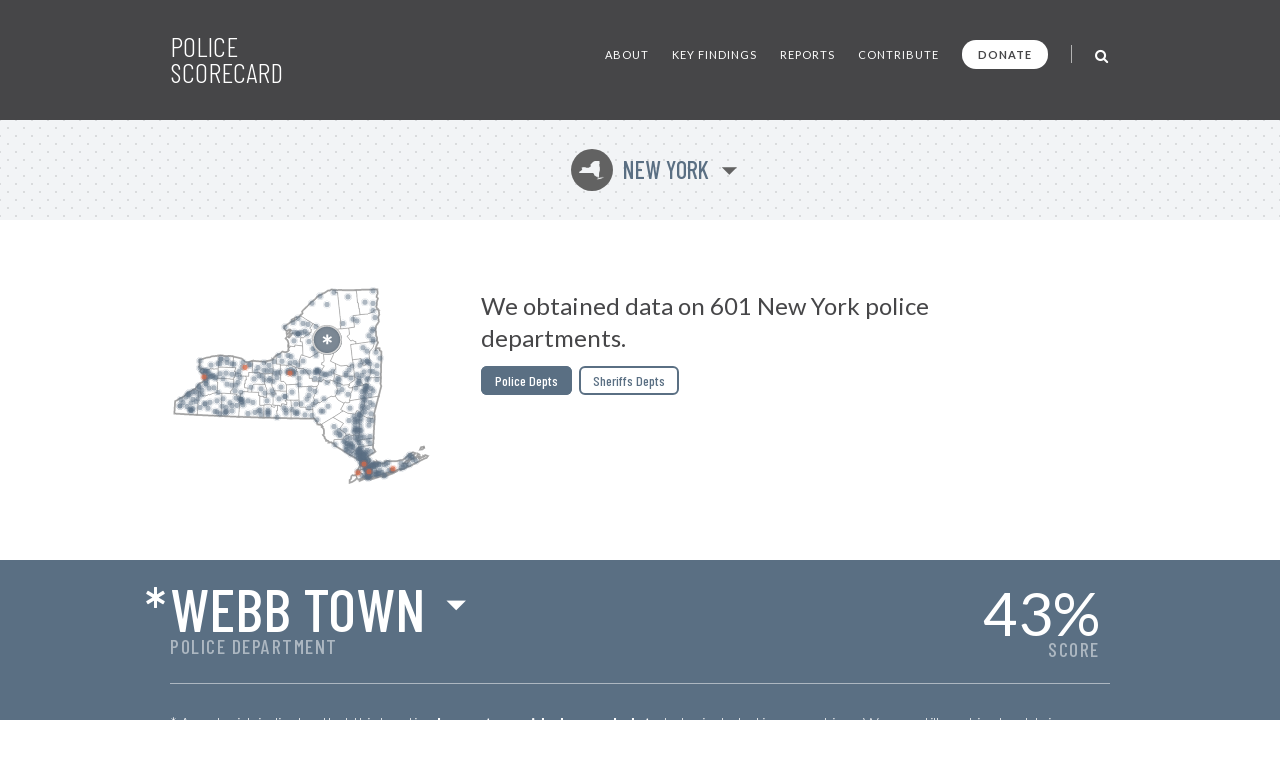

--- FILE ---
content_type: text/html; charset=UTF-8
request_url: https://policescorecard.org/ny/police-department/webb-town
body_size: 80540
content:
<!doctype html>
<html lang="en" class="scorecard">
  <head>
    <meta charset="utf-8">

    <title>Police Scorecard: Webb Town, NY</title>

    <meta name="viewport" content="width=device-width, initial-scale=1">
    <meta name="apple-mobile-web-app-capable" content="yes">
    <meta name="apple-mobile-web-app-status-bar-style" content="black">
    <meta name="description" content="Get the facts about police violence and accountability in Webb Town, NY. Evaluate each department and hold them accountable at PoliceScorecard.org">
    <meta name="author" content="Police Scorecard">

    <meta name="apple-mobile-web-app-title" content="Police Scorecard">
    <meta name="application-name" content="Police Scorecard">

    <!-- Facebook META Data -->
    <meta name="facebook-domain-verification" content="s43qlqcd2jhfsaiguh0h5xfa0l7wa5" />

    <!-- Twitter META Info -->
    <meta property="twitter:card" content="summary_large_image">
    <meta property="twitter:site" content="@samswey">
    <meta property="twitter:title" content="Police Scorecard: Webb Town, NY">
    <meta property="twitter:description" content="Get the facts about police violence and accountability in Webb Town, NY. Evaluate each department and hold them accountable at PoliceScorecard.org">
    <meta property="twitter:creator" content="@samswey">
    <meta property="twitter:image:src" content="https://policescorecard.org/images/card.jpg">
    <meta property="twitter:domain" content="https://policescorecard.org">

    <!-- Open Graph protocol -->
    <meta property="og:locale" content="en_US">
    <meta property="og:type" content="website">
    <meta property="og:title" content="Police Scorecard: Webb Town, NY">
    <meta property="og:url" content="https://policescorecard.org">
    <meta property="og:image" content="https://policescorecard.org/images/card.jpg">
    <meta property="og:site_name" content="Police Scorecard: Webb Town, NY">
    <meta property="og:description" content="Get the facts about police violence and accountability in Webb Town, NY. Evaluate each department and hold them accountable at PoliceScorecard.org">

    <link href="https://policescorecard.org/favicon.ico" rel="shortcut icon">

    <link rel="stylesheet" href="https://fonts.googleapis.com/css?family=Lato:300,400,700,900&display=swap">
    <link rel="stylesheet" href="https://fonts.googleapis.com/css?family=Barlow+Condensed:300,400,500,700&display=swap">
    <link rel="stylesheet" href="https://cdnjs.cloudflare.com/ajax/libs/font-awesome/4.7.0/css/font-awesome.min.css">
    <link rel="stylesheet" href="/css/app.34d52d.css">

    <!-- Preload Resources -->
    <link rel="preload" href="/fonts/StateFace-Regular-webfont.woff" as="font" type="font/woff2" crossorigin>

    <!-- DNS Pre-Connects -->
    <link rel="preconnect" href="https://stats.g.doubleclick.net">
    <link rel="preconnect" href="https://fonts.gstatic.com/" crossorigin>

    <!-- Facebook Pixel Code -->
    <script>!function(f,b,e,v,n,t,s){if(f.fbq)return;n=f.fbq=function(){n.callMethod?n.callMethod.apply(n,arguments):n.queue.push(arguments)};if(!f._fbq)f._fbq=n;n.push=n;n.loaded=!0;n.version='2.0';n.queue=[];t=b.createElement(e);t.async=!0;t.src=v;s=b.getElementsByTagName(e)[0];s.parentNode.insertBefore(t,s)}(window, document,'script','https://connect.facebook.net/en_US/fbevents.js');fbq('init', '318406453226748');fbq('track', 'PageView');</script><noscript><img height="1" width="1" style="display:none" src="https://www.facebook.com/tr?id=318406453226748&ev=PageView&noscript=1"/></noscript>
    <!-- End Facebook Pixel Code -->

      </head>

  <body>
    <main class="wrapper" id="main">
        <a id="skip-nav" class="sr-only" href="#content" data-track data-category="Nav" data-action="Header" data-label="Skip to Content">Skip to Content</a>

        <!-- Page Content -->
             <!-- Main Menu -->
<header>
    <nav class="section bg-gray header" role="navigation">
        <div class="content">
            <a href="/" class="logo" data-track data-category="Nav" data-action="Header" data-label="Logo">
                Police Scorecard
            </a>

            <div class="mobile-search-wrapper hide-desktop" id="mobile-search-wrapper">
                <a href="#mobile-search" aria-label="Toggle Search" class="toggle-mobile-search" data-track data-category="Nav" data-action="Header" data-label="Mobile Search">
                    <i class="fa fa-search fa-lg"></i>
                </a>
                <form method="post" id="mobile-search-form" class="search-form" autocomplete="off" onsubmit="return false;">
                    <button type="button" title="Search" class="search-button" data-track data-category="Nav" data-action="Header" data-label="Mobile Search">
                        <i class="fa fa-search fa-lg" id="mobile-search-icon"></i>
                    </button>
                    <input type="text" id="mobile-search" placeholder="SEARCH" class="form-control search-field" autocomplete="off" data-track data-category="Form" data-action="Mobile Search">
                    <div id="mobile-search-results-container"></div>
                </form>
            </div>

            <a href="#" id="mobile-toggle" data-track data-category="Nav" data-action="Header" data-label="Toggle Menu">
                <span class="sr-only">Toggle Menu</span>
            </a>

            <div id="menu">
                <ul>
                    <li><a href="/about" class="" data-track data-category="Nav" data-action="Header" data-label="About the Data">About</a></li>
                    <li><a href="/findings" class="" data-track data-category="Nav" data-action="Header" data-label="Key Findings">Key Findings</a></li>
                    <li><a href="/sandiego" class="" data-track data-category="Nav" data-action="Header" data-label="Reports">Reports</a></li>
                    <li><a href="https://forms.gle/WPC2Z6A92tBqxGWZ8" rel="noopener" target="_blank" data-track data-category="Nav" data-action="Header" data-label="Contribute Data">Contribute</a></li>
                    <li><a href="https://www.paypal.com/donate?hosted_button_id=U32Y7FCWBULNG" class="donate" title="Donate to Police Scorecard" rel="noopener" target="_blank" data-track data-category="Nav" data-action="Header" data-label="Donate">Donate</a></li>
                    <li class="menu-divider visible-lg">&nbsp;</li>
                    <li class="search-wrapper hide-mobile">
                        <a href="#search" aria-label="Toggle Search" class="toggle-search" data-track data-category="Nav" data-action="Header" data-label="Search">
                            <i class="fa fa-search fa-lg"></i>
                        </a>
                        <form method="post" id="search-form" class="search-form animated fadeIn" autocomplete="off" onsubmit="return false;">
                            <button type="button" title="Search" class="search-button" data-track data-category="Nav" data-action="Header" data-label="Search">
                                <i class="fa fa-search fa-lg" id="search-icon"></i>
                            </button>
                            <input type="text" id="search" placeholder="SEARCH" class="form-control search-field" autocomplete="off" data-track data-category="Form" data-action="Search">
                            <div id="search-results-container"></div>
                        </form>
                    </li>
                </ul>
            </div>
        </div>
    </nav>
</header>
 

     <!-- Hero -->
<div class="section bg-dotted current-state"id="content">
  <div class="content">
    <a href="#" id="state-selection" data-track data-category="Nav" data-action="Hero" data-label="State Selection">
      <span class="state-symbol">h</span>
      New York
    </a>
  </div>
</div>

<div class="section hero report">
  <div class="content">
    <div class="right">
      <h1>We obtained data on 601 New York police departments.</h1>

            <div class="buttons">
        <a href="/ny/police-department/new-york-city" class="btn active">Police Depts</a>
        <a href="/ny/sheriff/monroe-county" class="btn ">Sheriffs Depts</a>
      </div>
          </div>
    <div class="left">
      <div class="map" id="state-map-layer">
        <svg style="position: absolute; left: -10000px; top: -10000px;">
          <defs>
            <filter id="drop-shadow">
              <feOffset dx='0' dy='0' />
              <feGaussianBlur stdDeviation='2' result='offset-blur' />
              <feComposite operator='out' in='SourceGraphic' in2='offset-blur' result='inverse' />
              <feFlood flood-color='black' flood-opacity='1' result='color' />
              <feComposite operator='in' in='color' in2='inverse' result='shadow' />
              <feComposite operator='over' in='shadow' in2='SourceGraphic' />
            </filter>
          </defs>
        </svg>

        <div id="map-loading">
          <i class="fa fa-spinner fa-spin"></i>&nbsp; Loading Map ...
        </div>
        <div id="state-map" class="police-department webb-town"></div>
        <div id="state-map-shadow" class="police-department webb-town"></div>
      </div>
    </div>
    <div class="clear">&nbsp;</div>
  </div>
</div>
 

     <div class="section score animate grade-incomplete" id="toggle-animate">
  <div class="content">
    <div class="left">
      <div class="selected-location">
        <span class="selected-location-label">
                  Police Department
                </span>
        <a href="#" id="score-location" title="Select Other Departments in New York" data-track data-category="Nav" data-action="Location" data-label="Location Selection">
            <span class="incomplete">*</span>
            Webb Town
        </a>
      </div>
    </div>
    <a href="#scorecard-at-a-glance" class="right v-center view-score" data-track data-category="Nav" data-action="Location" data-label="View Score">
      <span class="grade">43<i>%</i></span>
      <span class="score-label">SCORE</span>
    </a>
  </div>
    <div class="content">
    <p class="incomplete-data">
        * An asterisk indicates that this location <strong>has not provided enough data</strong> to be included in our rankings. We are still working to obtain comprehensive data from every jurisdiction in the nation.
    </p>
  </div>
  </div>
 

     <a name="scorecard-at-a-glance"></a>
<div class="section bg-gray at-a-glance">
    <div class="content group-header">
        <h1 class="title">
            Scorecard at a Glance
        </h1>

        <h2 class="subtitle">
            Average for 4 Sections: <strong>43%</strong>
        </h2>

        <p>Scores range from 0-100% comparing cities with under 50k population. Cities with higher scores spend less on policing, use less force, are more likely to hold officers accountable and make fewer arrests for low-level offenses.</p>
    </div>

    <div class="content">
        <div class="left">
            <div class="table-header-labels">
                <div class="worse">
                    Worse
                </div>
                <div class="middle">
                    50th Percentile
                </div>
                <div class="better">
                    Better
                </div>
            </div>

            <table>
                <thead>
                    <tr>
                        <th colspan="5">
                            Police Funding:&nbsp; 33%
                        </th>
                    </tr>
                </thead>
                <tbody>
                    <tr class="incomplete">
                        <td class="table-label">Police Budget Cost per Person</td>
                        <td class="table-cell">&nbsp;</td>
                        <td class="table-cell divider">&nbsp;</td>
                        <td class="table-cell">&nbsp;</td>
                        <td class="table-cell">&nbsp;</td>
                    </tr>
                    <tr class="incomplete">
                        <td class="table-label">Misconduct Settlements</td>
                        <td class="table-cell">&nbsp;</td>
                        <td class="table-cell divider">&nbsp;</td>
                        <td class="table-cell">&nbsp;</td>
                        <td class="table-cell">&nbsp;</td>
                    </tr>
                    <tr class="key animate-score percent-26">
                        <td class="table-label">Fines/Forfeitures</td>
                        <td class="table-cell">&nbsp;</td>
                        <td class="table-cell divider">&nbsp;</td>
                        <td class="table-cell">&nbsp;</td>
                        <td class="table-cell">&nbsp;</td>
                    </tr>
                    <tr class="double key animate-score percent-7">
                        <td class="table-label">Police Presence/Over-Policing (Officers per Population)</td>
                        <td class="table-cell">&nbsp;</td>
                        <td class="table-cell divider">&nbsp;</td>
                        <td class="table-cell">&nbsp;</td>
                        <td class="table-cell">&nbsp;</td>
                    </tr>
                </tbody>
            </table>

            <div class="table-header-labels empty"></div>

            <table>
                <thead>
                    <tr>
                        <th colspan="5">
                            Police Violence:&nbsp; 63%
                        </th>
                    </tr>
                </thead>
                <tbody>
                    <tr class="incomplete">
                        <td class="table-label">Force Used per Arrest</td>
                        <td class="table-cell">&nbsp;</td>
                        <td class="table-cell divider">&nbsp;</td>
                        <td class="table-cell">&nbsp;</td>
                        <td class="table-cell">&nbsp;</td>
                    </tr>
                    <tr class="key animate-score percent-100">
                        <td class="table-label">Deadly Force per Arrest</td>
                        <td class="table-cell">&nbsp;</td>
                        <td class="table-cell divider">&nbsp;</td>
                        <td class="table-cell">&nbsp;</td>
                        <td class="table-cell">&nbsp;</td>
                    </tr>
                    <tr class="double incomplete">
                        <td class="table-label">Unarmed Victims of Deadly Force per Arrest</td>
                        <td class="table-cell">&nbsp;</td>
                        <td class="table-cell divider">&nbsp;</td>
                        <td class="table-cell">&nbsp;</td>
                        <td class="table-cell">&nbsp;</td>
                    </tr>
                    <tr class="incomplete">
                        <td class="table-label">Racial Disparities in Deadly Force</td>
                        <td class="table-cell">&nbsp;</td>
                        <td class="table-cell divider">&nbsp;</td>
                        <td class="table-cell">&nbsp;</td>
                        <td class="table-cell">&nbsp;</td>
                    </tr>
                </tbody>
            </table>
        </div>

        <div class="right">
            <div class="table-header-labels">
                <div class="worse">
                    Worse
                </div>
                <div class="middle">
                    50th Percentile
                </div>
                <div class="better">
                    Better
                </div>
            </div>

            <table>
                <thead>
                    <tr>
                        <th colspan="5">
                            Police Accountability:&nbsp; 30%
                        </th>
                    </tr>
                </thead>
                <tbody>
                    <tr class="incomplete">
                        <td class="table-label">Misconduct Complaints Upheld</td>
                        <td class="table-cell">&nbsp;</td>
                        <td class="table-cell divider">&nbsp;</td>
                        <td class="table-cell">&nbsp;</td>
                        <td class="table-cell">&nbsp;</td>
                    </tr>
                    <tr class="incomplete">
                        <td class="table-label">Excessive Force Complaints Upheld</td>
                        <td class="table-cell">&nbsp;</td>
                        <td class="table-cell divider">&nbsp;</td>
                        <td class="table-cell">&nbsp;</td>
                        <td class="table-cell">&nbsp;</td>
                    </tr>
                    <tr class="incomplete">
                        <td class="table-label">Discrimination Complaints Upheld</td>
                        <td class="table-cell">&nbsp;</td>
                        <td class="table-cell divider">&nbsp;</td>
                        <td class="table-cell">&nbsp;</td>
                        <td class="table-cell">&nbsp;</td>
                    </tr>
                    <tr class="double incomplete">
                        <td class="table-label">Criminal Misconduct Complaints Upheld</td>
                        <td class="table-cell">&nbsp;</td>
                        <td class="table-cell divider">&nbsp;</td>
                        <td class="table-cell">&nbsp;</td>
                        <td class="table-cell">&nbsp;</td>
                    </tr>
                </tbody>
            </table>

            <div class="table-header-labels empty"></div>

            <table>
                <thead>
                    <tr>
                        <th colspan="5">
                            Approach to Law Enforcement:&nbsp; 47%
                        </th>
                    </tr>
                </thead>
                <tbody>
                    <tr class="key animate-score percent-40">
                        <td class="table-label">Arrest Rate for Low Level Offenses</td>
                        <td class="table-cell">&nbsp;</td>
                        <td class="table-cell divider">&nbsp;</td>
                        <td class="table-cell">&nbsp;</td>
                        <td class="table-cell">&nbsp;</td>
                    </tr>
                    <tr class="incomplete">
                        <td class="table-label">Homicides Solved</td>
                        <td class="table-cell">&nbsp;</td>
                        <td class="table-cell divider">&nbsp;</td>
                        <td class="table-cell">&nbsp;</td>
                        <td class="table-cell">&nbsp;</td>
                    </tr>
                    <tr class="incomplete">
                        <td class="table-label">Racial Disparities in Drug Arrests</td>
                        <td class="table-cell">&nbsp;</td>
                        <td class="table-cell divider">&nbsp;</td>
                        <td class="table-cell">&nbsp;</td>
                        <td class="table-cell">&nbsp;</td>
                    </tr>
                                    </tbody>
            </table>

            <div class="table-header-labels empty hide-desktop"></div>
        </div>
    </div>

    <div class="content hide-mobile">
        <div class="table-header-labels empty"></div>
    </div>
</div>
 

     <!-- Killings by Police -->
<div class="section bg-gray stats">
  <div class="content section-header">
    <h1 class="title">
      Key Findings
    </h1>
  </div>

  <div class="content">
    <div class="one-third">
      <h2><strong>N/A</strong> Killings by Police</h2>

      <div class="text">
                <p>This agency did not reportedly kill anyone from 2013-23.</p>
              </div>

      <div class="chart chart-1">
        <div id="chart-mini-people-killed"></div>
      </div>
    </div>

    <div class="one-third">
      <h2><strong>N/A</strong> civilian complaints of police misconduct</h2>

      
      <div class="text">
        
        <p>No civilian complaints data obtained for this agency.</p>

              </div>

      <div class="chart chart-2">
        <script>
        var CHART_MINI_REPORTED = 0;
        var CHART_MINI_SUSTAINED = 0;
        </script>
        <canvas id="chart-mini-complaints-reported" width="125" height="125"></canvas>
        <span id="chart-mini-complaints-reported-label"></span>
      </div>
    </div>

    <div class="one-third">
      <h2><strong>332</strong> arrests made</h2>

      <div class="text">
        <p><strong>77%</strong> of all arrests were for low-level, non-violent offenses from 2013-23.</p>
      </div>

      <div class="chart chart-3">
        <div class="chart-mini-arrests">
          <div class="filler" style="width: 77.11%; height: 100%"></div>
        </div>
      </div>
    </div>
  </div>
</div>
 

    <!-- Police Funding -->
    <div class="section bb pad funding">
        <!-- Section Title -->
         <div class="score-divider-full hide-mobile grade-f"></div>

<div class="content section-header">
    <h1 class="title">
        Police Funding

        <a href="#" class="results-info" data-city="webb-town" data-result-info="police-funding" data-track data-category="Nav" data-action="Police Funding" data-label="Results">i</a>
    </h1>

    <h2 class="score-divider grade grade-f">
        <span class="section-label">
            Section Score:
        </span>
        <span class="section-score">
            33%
        </span>

            </h2>
</div>
 

        <div class="content">
            <div class="left">
                <!-- Police Funding -->
                 <div class="stat-wrapper">
    <h3>Police Funding By Year</h3>
    <p>
            $398k
            <span class="divider">&nbsp;|&nbsp;</span>
        1,779 Residents
        <span class="divider">&nbsp;|&nbsp;</span>
        $0 per Resident
    </p>
    <p>
        More Police Funding per Capita than 100% of Depts
    </p>

    <div id="chart-police-funding"></div>

    </div>
 

                <!-- Funds Spent -->
                  
            </div>

            <div class="right">
                <!-- Funds Taken from Communities -->
                <x-partial.police-funding.chart-funds-taken  :type="$type":location="$location" :scorecard="$scorecard" />

                <!-- Officers Per Population -->
                 <div class="stat-wrapper">
    <h3>Number of officers per 1k population</h3>

    <p>
        
        9 Officers
        <span class="divider">&nbsp;|&nbsp;</span>
        50.6 per 10k Residents
    </p>
    <p>
        More Officers per Population than 93% of Depts
    </p>
    <p>
        <canvas id="bar-chart-officers-per-population"></canvas>
    </p>
    <p class="source-link-wrapper">
        Source:
        <a href="https://crime-data-explorer.fr.cloud.gov/pages/le/pe" class="source-link" rel="noopener" target="_blank" data-track data-category="External Nav" data-action="Officers per Population" data-label="Federal LEOKA Database">
            Federal LEOKA Database
        </a>
    </p>
</div>
 
            </div>
        </div>
    </div>

    <!-- Police Violence -->
    <div class="section bb pad score-details">
        <!-- Section Title -->
         <div class="score-divider-full hide-mobile grade-d"></div>

<div class="content section-header">
    <div class="divider-line hide-desktop"></div>

    <h1 class="title">
        Police violence

        <a href="#" class="results-info" data-city="webb-town" data-result-info="police-violence" data-track data-category="Nav" data-action="Police Violence" data-label="Results">i</a>
    </h1>

    <h2 class="score-divider grade grade-d">
        <span class="section-label">Section Score:</span>
        <span class="section-score">63%</span>
        
    </h2>
</div>
 

        <div class="content">
            <div class="left">
                <!-- Police Use of Force by Year -->
                  

                <!-- Less-Lethal Force -->
                  

                <!-- Deadly Force -->
                 <div class="stat-wrapper">
    <a href="https://drive.google.com/open?id=1U-0WykJJLBAqSknaDF3938FI7TtXhB9z" rel="noopener" target="_blank" class="external-link" data-track data-category="External Nav" data-action="Deadly Force" data-label="Source Data">
        <span class="sr-only">Open in New Window</span>
    </a>

    <h3>Deadly Force</h3>

        <p>
        N/A Killings by Police from 2013-23
        <span class="divider">&nbsp;|&nbsp;</span>
        N/A every 10k arrests
    </p>
    
        <div class="progress-bar-wrapper">
        <div class="progress-bar no-data" style="width: 0"></div>
    </div>
     <!-- No Data Found template -->
<p class="note">
    No Data Found
    <a href="https://forms.gle/R7ADBELo1cQ4sbfz7" class="btn no-data" rel="noopener" target="_blank"
        data-track data-category="External Nav" data-action="Chart" data-label="Add Data">
        Add Data
    </a>
</p>
 
    
    <p class="source-link-wrapper">
        Source:
        <a href="https://mappingpoliceviolence.us" class="source-link" rel="noopener" target="_blank" data-track data-category="External Nav" data-action="Deadly Force" data-label="Mapping Police Violence">
            Mapping Police Violence
        </a>
    </p>
</div>
 

                <!-- Police Shootings Where Police Did Not Attempt Non-Lethal Force Before Shooting -->
                  

                <!-- Where Police say they saw a gun but no gun was found -->
                  
            </div>
            <div class="right">
                <!-- People Killed by Police, 2013-2019 -->
                  

                <!-- Police Violence by race -->
                 <div class="stat-wrapper grouped">
    <a href="https://github.com/campaignzero/ca-police-scorecard/blob/master/ca_police_scorecard.ipynb" rel="noopener" target="_blank" class="external-link" data-track data-category="External Nav" data-action="Violence by Race" data-label="Source Data">
        <span class="sr-only">Open in New Window</span>
    </a>

    <h3>Police Violence by Race</h3>

    <div class="keys">
        <span class="key key-red tooltip" data-tooltip="Black"></span> Black
        <span class="key key-orange tooltip" data-tooltip="Hispanic"></span> Latinx
        <span class="key key-grey tooltip" data-tooltip="Native American"></span> N.Am
        <span class="key key-black tooltip" data-tooltip="Asian Pacific Islander"></span> API
        <span class="key key-green tooltip" data-tooltip="Other"></span> Other
        <span class="key key-white tooltip" data-tooltip="White"></span> White
    </div>

    <p>Population of Webb Town</p>
    <div class="progress-bar-wrapper">
        <div class="progress-bar animate-bar grouped key-red" data-percent="0%">
            <span></span>
        </div>
        <div class="progress-bar animate-bar grouped key-orange" data-percent="0%">
            <span></span>
        </div>
        <div class="progress-bar animate-bar grouped key-grey" data-percent="0%">
            <span></span>
        </div>
        <div class="progress-bar animate-bar grouped key-black" data-percent="0%">
            <span></span>
        </div>
        <div class="progress-bar animate-bar grouped key-green" data-percent="0%">
            <span></span>
        </div>
        <div class="progress-bar animate-bar grouped key-white" data-percent="0%">
            <span></span>
        </div>
    </div>

    <p>Webb Town Police Dept Demographics</p>
    <div class="progress-bar-wrapper">
        <div class="progress-bar animate-bar grouped key-red" data-percent="0%">
            <span></span>
        </div>
        <div class="progress-bar animate-bar grouped key-orange" data-percent="0%">
            <span></span>
        </div>
        <div class="progress-bar animate-bar grouped key-grey" data-percent="0%">
            <span></span>
        </div>
        <div class="progress-bar animate-bar grouped key-black" data-percent="0%">
            <span></span>
        </div>
        <div class="progress-bar animate-bar grouped key-green" data-percent="0%">
            <span></span>
        </div>
        <div class="progress-bar animate-bar grouped key-white" data-percent="0%">
            <span></span>
        </div>
    </div>

    <p>People Arrested</p>
    <div class="progress-bar-wrapper">
        <div class="progress-bar animate-bar grouped key-red" data-percent="0%">
            <span></span>
        </div>
        <div class="progress-bar animate-bar grouped key-orange" data-percent="0%">
            <span></span>
        </div>
        <div class="progress-bar animate-bar grouped key-grey" data-percent="0%">
            <span></span>
        </div>
        <div class="progress-bar animate-bar grouped key-black" data-percent="0%">
            <span></span>
        </div>
        <div class="progress-bar animate-bar grouped key-green" data-percent="0%">
            <span></span>
        </div>
        <div class="progress-bar animate-bar grouped key-white" data-percent="0%">
            <span></span>
        </div>
    </div>

    <p>People Killed</p>
    <div class="progress-bar-wrapper">
        <div class="progress-bar animate-bar grouped key-red" data-percent="0%">
            <span></span>
        </div>
        <div class="progress-bar animate-bar grouped key-orange" data-percent="0%">
            <span></span>
        </div>
        <div class="progress-bar animate-bar grouped key-grey" data-percent="0%">
            <span></span>
        </div>
        <div class="progress-bar animate-bar grouped key-black" data-percent="0%">
            <span></span>
        </div>
        <div class="progress-bar animate-bar grouped key-green" data-percent="0%">
            <span></span>
        </div>
        <div class="progress-bar animate-bar grouped key-white" data-percent="0%">
            <span></span>
        </div>
    </div>

    
    <p class="source-link-wrapper">
        Source:
        <a href="https://crime-data-explorer.fr.cloud.gov/explorer/national/united-states/arrest" class="source-link" rel="noopener" target="_blank" data-track data-category="External Nav" data-action="Violence by Race" data-label="Uniform Crime Report">Uniform Crime Report</a>,
        <a href="https://mappingpoliceviolence.us" class="source-link" rel="noopener" target="_blank" data-track data-category="External Nav" data-action="Violence by Race" data-label="Mapping Police Violence">Mapping Police Violence</a>,
        <a href="https://www.icpsr.umich.edu/web/NACJD/studies/37323" class="source-link" rel="noopener" target="_blank" data-track data-category="External Nav" data-action="Violence by Race" data-label="LEMAS">LEMAS</a>
    </p>
</div>
 
            </div>
        </div>
    </div>

    <!-- Police Accountability -->
    <div class="section bb pad accountability">
        <!-- Section Title -->
         <div class="score-divider-full hide-mobile grade-f"></div>

<div class="content section-header">
    <div class="divider-line hide-desktop"></div>

    <h1 class="title">
        Police Accountability

        <a href="#" class="results-info" data-city="webb-town" data-result-info="police-accountability" data-track data-category="Nav" data-action="Accountability" data-label="Results">i</a>
    </h1>

    <h2 class="score-divider grade grade-f">
        <span class="section-label">Section Score:</span>
        <span class="section-score">30%</span>
        
    </h2>

    </div>
 

        <div class="content">
            <div class="left">
                <!-- Total civilian complaints -->
                 <div class="stat-wrapper">
    <h3>Total civilian complaints</h3>

        <p>
        N/A from 
        <span class="divider">&nbsp;|&nbsp;</span>
        N/A Ruled in Favor of Civilians
    </p>
    
        <div class="progress-bar-wrapper">
        <div class="progress-bar no-data" style="width: 0"></div>
    </div>
     <!-- No Data Found template -->
<p class="note">
    No Data Found
    <a href="https://forms.gle/R7ADBELo1cQ4sbfz7" class="btn no-data" rel="noopener" target="_blank"
        data-track data-category="External Nav" data-action="Chart" data-label="Add Data">
        Add Data
    </a>
</p>
 
    </div>
 

                <!-- Use of Force Complaints -->
                 <div class="stat-wrapper">
    <h3>Use of Force Complaints</h3>

        <p>
        N/A Reported

            </p>
    <div class="progress-bar-wrapper">
        <div class="progress-bar no-data" style="width: 0"></div>
    </div>
     <!-- No Data Found template -->
<p class="note">
    No Data Found
    <a href="https://forms.gle/R7ADBELo1cQ4sbfz7" class="btn no-data" rel="noopener" target="_blank"
        data-track data-category="External Nav" data-action="Chart" data-label="Add Data">
        Add Data
    </a>
</p>
 
    </div>
 

                <!-- Complaints of Misconduct in Jail -->
                  
            </div>

            <div class="right">
                <!-- Complaints of Police Discrimination -->
                 <div class="stat-wrapper">
    <h3>Complaints of Police Discrimination</h3>

    <p>
        N/A Reported
        <span class="divider">&nbsp;|&nbsp;</span>
        N/A Ruled in Favor of Civilians
    </p>
        <div class="progress-bar-wrapper">
        <div class="progress-bar no-data" style="width: 0"></div>
    </div>
     <!-- No Data Found template -->
<p class="note">
    No Data Found
    <a href="https://forms.gle/R7ADBELo1cQ4sbfz7" class="btn no-data" rel="noopener" target="_blank"
        data-track data-category="External Nav" data-action="Chart" data-label="Add Data">
        Add Data
    </a>
</p>
 
    </div>
 

                <!-- Alleged Crimes Committed by Police -->
                 <div class="stat-wrapper">
    <h3>Alleged Crimes Committed by Police</h3>


    <p>
        N/A Reported
        <span class="divider">&nbsp;|&nbsp;</span>
        N/A Ruled in Favor of Civilians
    </p>

        <div class="progress-bar-wrapper">
        <div class="progress-bar no-data" style="width: 0"></div>
    </div>
     <!-- No Data Found template -->
<p class="note">
    No Data Found
    <a href="https://forms.gle/R7ADBELo1cQ4sbfz7" class="btn no-data" rel="noopener" target="_blank"
        data-track data-category="External Nav" data-action="Chart" data-label="Add Data">
        Add Data
    </a>
</p>
 
    </div>
 
            </div>
        </div>
    </div>

    <!-- Approach to Law Enforcement -->
    <div class="section pad approach">
        <!-- Section Title -->
         <div class="score-divider-full hide-mobile grade-d"></div>
<div class="section score-divider-full hide-mobile grade-f"></div>

<div class="content section-header">
    <div class="divider-line hide-desktop"></div>

    <h1 class="title large-title">
        Approach to Law Enforcement
        <a href="#" class="results-info" data-city="webb-town" data-result-info="approach" data-track data-category="Nav" data-action="Approach" data-label="Results">i</a>
    </h1>

    <h2 class="score-divider grade grade-f">
        <span class="section-label">Section Score:</span>
        <span class="section-score">47%</span>
        <a href="#" class="stats-change tooltip bad reverse" data-tooltip="Up 6% "><span class="grade-arrow"><span>▶</span><small>+6%</small></span></a>
    </h2>

    <p class="source-link-wrapper">
        Source:
        <a href="https://crime-data-explorer.fr.cloud.gov/explorer/national/united-states/arrest" class="source-link" rel="noopener" target="_blank" data-track data-category="External Nav" data-action="Approach" data-label="Uniform Crime Report">
            Uniform Crime Report
        </a>
    </p>
</div>
 

        <div class="content">
            <div class="left">
                <!-- Arrests By Year -->
                 <div class="stat-wrapper">
    <h3>Arrests By Year</h3>
    <p>332 Arrests Reported from 2013-2023</p>

    <div class="keys" style="margin-top: 18px; margin-bottom: 6px;">
        <span class="key key-red tooltip" data-tooltip="Black"></span> Low Level Arrests
        <span class="key key-grey tooltip" data-tooltip="Grey"></span> Other Arrests
    </div>

    <p style="margin-top: 18px; margin-bottom: 6px;">
        <canvas id="bar-chart-arrests"></canvas>
    </p>
</div>
 

                <!-- Arrests for Low Level Offenses -->
                 <div class="stat-wrapper no-border-mobile">
    <a href="#" data-city="webb-town" data-more-info="Low Level Offenses include drug offenses, public drunkenness and other alcohol-related offenses; vagrancy, loitering, gambling, disorderly conduct, prostitution, vandalism, and other minor non-violent offenses. These types of offenses are usually classified as misdemeanors and are often associated with issues of substance abuse, homelessness and sex work. Our definition of Low Level Offenses excludes all arrests for violent crimes, simple assaults, crimes against families and children, weapons offenses, sex offenses and all arrests for property crimes except for vandalism. Importantly, since the FBI’s UCR arrests database does not distinguish between lower level property crimes such as petty theft or shoplifting and more serious forms of theft, we were not able to include any arrests for petty theft or shoplifting within the low level arrests category. Similarly, arrests for non-DUI related traffic offenses are not reported to the UCR program. This likely results in an undercount of the total number of low level arrests made by each agency." class="more-info visible" title="More Info ..."  data-track data-category="Nav" data-action="Arrests Low Level" data-label="More Info Modal">
        <span class="sr-only">More Info</span>
    </a>

    <h3>Arrests for Low Level Offenses</h3>

    <p>
        256 Arrests
        <span class="divider">&nbsp;|&nbsp;</span>
        19 per 1k residents
    </p>

        <div class="progress-bar-wrapper">
        <div class="progress-bar animate-bar red" data-percent="60%"></div>
    </div>
    <p class="note">
        ^&nbsp; Higher Arrest Rate for Low Level Offenses than 60% of Depts &nbsp;&nbsp;
    </p>
    </div>
 

                <!-- Disparities in Arrests for Low Level Offenses by Race/Ethnicity -->
                  

                <!-- Percent of total arrests by type -->
                 <div class="stat-wrapper grouped">
    <h3>Percent of total arrests by type</h3>

    <p>All Arrests for Low Level Offenses ( 77% )</p>
    <div class="progress-bar-wrapper">
        <div class="progress-bar animate-bar dark-grey" data-percent="77%"></div>
    </div>

    <p>Drug Possession ( N/A )</p>
    <div class="progress-bar-wrapper">
        <div class="progress-bar animate-bar dark-grey" data-percent="0%"></div>
    </div>

    <p>Violent Crime ( 1% )</p>
    <div class="progress-bar-wrapper">
        <div class="progress-bar animate-bar dark-grey" data-percent="0%"></div>
    </div>
</div>
 
            </div>

            <div class="right">
                <!-- Homicides Unsolved -->
                 <div class="stat-wrapper no-border-mobile">
    <a href="http://www.murderdata.org/p/blog-page.html?m=1" rel="noopener" target="_blank" class="external-link"data-track data-category="External Nav" data-action="Homicides Unsolved" data-label="Source Data">
        <span class="sr-only">Open in New Window</span>
    </a>

    <h3>Homicides Unsolved</h3>

    <p>
        0 Homicides from 2013-23
        <span class="divider">&nbsp;|&nbsp;</span>
        0
        Unsolved
    </p>

        <p class="good-job pad-bottom">No Homicides Reported</p>
    </div>
 

                <!-- Percent of Homicides Unsolved by Race -->
                  
            </div>
        </div>
    </div>

    
     <!-- Grades -->
<div class="section bg-light-gray grades short" id="score-card">
    <div class="content grades-header">
        <h1 class="title">
                            New York Police Department Scores
                    </h1>

        <div class="summary">
            <p>
                Rankings are based upon a 0 to 100 percentage scale. Departments with <strong>higher scores</strong> use
                <strong>less force</strong>, make <strong>fewer arrests</strong> for low level offenses, <strong>solve</strong>
                murder cases more often, hold officers <strong>more accountable</strong> and <strong>spend less on policing</strong> overall.
            </p>

            <p>Overall Scores for Depts where We Have Obtained the Most Data.</p>

            <p class="grade-scale-key">
                <img src="https://policescorecard.org/images/scale.png" alt="Grade Scale" />
                Tap "show more" to see extended list
            </p>
        </div>
    </div>

    <div class="content"></div>

    <div class="content filter-wrapper">
        <a href="#score-0-29" class="filter-grade grade-f-minus" style="opacity: 1" data-grade="f-minus" data-track data-category="Nav" data-action="Grades Filter" data-label="0-29%">
            <span class="grade grade-f-minus"></span>
            <span class="percent">0-29%</span>
        </a>

        <a href="#score-30-59" class="filter-grade grade-f" style="opacity: 1" data-grade="f" data-track data-category="Nav" data-action="Grades Filter" data-label="30-59%">
            <span class="grade grade-f"></span>
            <span class="percent">30-59%</span>
        </a>

        <a href="#score-60-69" class="filter-grade grade-d" style="opacity: 1" data-grade="d" data-track data-category="Nav" data-action="Grades Filter" data-label="60-69%">
            <span class="grade grade-d"></span>
            <span class="percent">60-69%</span>
        </a>

        <a href="#score-70-79" class="filter-grade grade-c" style="opacity: 1" data-grade="c" data-track data-category="Nav" data-action="Grades Filter" data-label="70-79%">
            <span class="grade grade-c"></span>
            <span class="percent">70-79%</span>
        </a>

        <span class="break-mobile"></span>

        <a href="#score-80-89" class="filter-grade grade-b" style="opacity: 1" data-grade="b" data-track data-category="Nav" data-action="Grades Filter" data-label="80-89%">
            <span class="grade grade-b"></span>
            <span class="percent">80-89%</span>
        </a>

        <a href="#score-90-100" class="filter-grade grade-a" style="opacity: 1" data-grade="a" data-track data-category="Nav" data-action="Grades Filter" data-label="90-100%">
            <span class="grade grade-a"></span>
            <span class="percent">90-100%</span>
        </a>

        <a href="#score-incomplete" class="filter-grade grade-incomplete" style="opacity: 1" data-grade="incomplete" data-track data-category="Nav" data-action="Grades Filter" data-label="Incomplete">
            <span class="grade grade-incomplete"></span>
            <span class="percent">Incomplete</span>
        </a>


    </div>

    <div class="content">
        <div class="left">
            <table>
                <tr>
                    <th width="80%">
                                            Police Department
                                        </th>
                    <th>Score</th>
                    <th>5YR</th>
                </tr>
                                                 <tr class="grade-row grade-f" data-grade="f">
                    <td colspan="2">
                        <a href="/ny/police-department/rochester" title="View Report: Rochester, NY Police Department" data-track data-category="Nav" data-action="Grades" data-label="Rochester">
                            <span class="agency-name">7. Rochester</span>
                            <span class="grade grade-f"></span>
                            <span class="percent">30%</span>
                        </a>
                    </td>
                    <td>
                                            <a href="#" class="stats-change tooltip bad reverse" data-tooltip="Up 3% since '16"><span class="grade-arrow"><span>▶</span><small>+3%</small></span></a>
                                        </td>
                </tr>
                                  <tr class="grade-row grade-f" data-grade="f">
                    <td colspan="2">
                        <a href="/ny/police-department/new-york-city" title="View Report: New York City, NY Police Department" data-track data-category="Nav" data-action="Grades" data-label="New York City">
                            <span class="agency-name">6. New York City</span>
                            <span class="grade grade-f"></span>
                            <span class="percent">34%</span>
                        </a>
                    </td>
                    <td>
                                            <a href="#" class="stats-change tooltip bad reverse" data-tooltip="Up 2% since '16"><span class="grade-arrow"><span>▶</span><small>+2%</small></span></a>
                                        </td>
                </tr>
                                  <tr class="grade-row grade-f" data-grade="f">
                    <td colspan="2">
                        <a href="/ny/police-department/syracuse" title="View Report: Syracuse, NY Police Department" data-track data-category="Nav" data-action="Grades" data-label="Syracuse">
                            <span class="agency-name">5. Syracuse</span>
                            <span class="grade grade-f"></span>
                            <span class="percent">37%</span>
                        </a>
                    </td>
                    <td>
                                            <a href="#" class="stats-change tooltip bad reverse" data-tooltip="Up 7% since '16"><span class="grade-arrow"><span>▶</span><small>+7%</small></span></a>
                                        </td>
                </tr>
                                  <tr class="grade-row grade-f" data-grade="f">
                    <td colspan="2">
                        <a href="/ny/police-department/buffalo" title="View Report: Buffalo, NY Police Department" data-track data-category="Nav" data-action="Grades" data-label="Buffalo">
                            <span class="agency-name">4. Buffalo</span>
                            <span class="grade grade-f"></span>
                            <span class="percent">39%</span>
                        </a>
                    </td>
                    <td>
                                            <a href="#" class="stats-change tooltip bad reverse" data-tooltip="Up 7% since '16"><span class="grade-arrow"><span>▶</span><small>+7%</small></span></a>
                                        </td>
                </tr>
                                  <tr class="grade-row grade-f" data-grade="f">
                    <td colspan="2">
                        <a href="/ny/police-department/new-rochelle" title="View Report: New Rochelle, NY Police Department" data-track data-category="Nav" data-action="Grades" data-label="New Rochelle">
                            <span class="agency-name">3. New Rochelle</span>
                            <span class="grade grade-f"></span>
                            <span class="percent">41%</span>
                        </a>
                    </td>
                    <td>
                                            <a href="#" class="stats-change tooltip good reverse" data-tooltip="Down 7% since '16"><span class="grade-arrow"><span>▶</span><small>-7%</small></span></a>
                                        </td>
                </tr>
                                  <tr class="grade-row grade-f" data-grade="f">
                    <td colspan="2">
                        <a href="/ny/police-department/suffolk-county" title="View Report: Suffolk County, NY Police Department" data-track data-category="Nav" data-action="Grades" data-label="Suffolk County">
                            <span class="agency-name">2. Suffolk County</span>
                            <span class="grade grade-f"></span>
                            <span class="percent">43%</span>
                        </a>
                    </td>
                    <td>
                                            <a href="#" class="stats-change tooltip bad reverse" data-tooltip="Up 4% since '16"><span class="grade-arrow"><span>▶</span><small>+4%</small></span></a>
                                        </td>
                </tr>
                                  <tr class="grade-row grade-f" data-grade="f">
                    <td colspan="2">
                        <a href="/ny/police-department/nassau-county" title="View Report: Nassau County, NY Police Department" data-track data-category="Nav" data-action="Grades" data-label="Nassau County">
                            <span class="agency-name">1. Nassau County</span>
                            <span class="grade grade-f"></span>
                            <span class="percent">47%</span>
                        </a>
                    </td>
                    <td>
                                            <a href="#" class="stats-change tooltip bad reverse" data-tooltip="Up 3% since '16"><span class="grade-arrow"><span>▶</span><small>+3%</small></span></a>
                                        </td>
                </tr>
                                  <tr class="grade-row grade-incomplete" data-grade="f">
                    <td colspan="2">
                        <a href="/ny/police-department/white-plains" title="View Report: White Plains, NY Police Department" data-track data-category="Nav" data-action="Grades" data-label="White Plains">
                            <span class="agency-name">* White Plains</span>
                            <span class="grade grade-incomplete"></span>
                            <span class="percent">30%</span>
                        </a>
                    </td>
                    <td>
                                            <a href="#" class="stats-change tooltip good reverse" data-tooltip="Down 4% since '16"><span class="grade-arrow"><span>▶</span><small>-4%</small></span></a>
                                        </td>
                </tr>
                                  <tr class="grade-row grade-incomplete" data-grade="f">
                    <td colspan="2">
                        <a href="/ny/police-department/port-jervis" title="View Report: Port Jervis, NY Police Department" class="show-more-only" tabindex="-1" aria-hidden="true" data-track data-category="Nav" data-action="Grades" data-label="Port Jervis">
                            <span class="agency-name">* Port Jervis</span>
                            <span class="grade grade-incomplete"></span>
                            <span class="percent">33%</span>
                        </a>
                    </td>
                    <td>
                                            <a href="#" class="stats-change tooltip bad reverse" data-tooltip="Up 3% since '16"><span class="grade-arrow"><span>▶</span><small>+3%</small></span></a>
                                        </td>
                </tr>
                                  <tr class="grade-row grade-incomplete" data-grade="f">
                    <td colspan="2">
                        <a href="/ny/police-department/bronxville-village" title="View Report: Bronxville Village, NY Police Department" class="show-more-only" tabindex="-1" aria-hidden="true" data-track data-category="Nav" data-action="Grades" data-label="Bronxville Village">
                            <span class="agency-name">* Bronxville Village</span>
                            <span class="grade grade-incomplete"></span>
                            <span class="percent">34%</span>
                        </a>
                    </td>
                    <td>
                                            <a href="#" class="stats-change tooltip good reverse" data-tooltip="Down 7% since '16"><span class="grade-arrow"><span>▶</span><small>-7%</small></span></a>
                                        </td>
                </tr>
                                  <tr class="grade-row grade-incomplete" data-grade="f">
                    <td colspan="2">
                        <a href="/ny/police-department/gowanda-village" title="View Report: Gowanda Village, NY Police Department" class="show-more-only" tabindex="-1" aria-hidden="true" data-track data-category="Nav" data-action="Grades" data-label="Gowanda Village">
                            <span class="agency-name">* Gowanda Village</span>
                            <span class="grade grade-incomplete"></span>
                            <span class="percent">35%</span>
                        </a>
                    </td>
                    <td>
                                            <a href="#" class="stats-change tooltip good reverse" data-tooltip="Down 4% since '16"><span class="grade-arrow"><span>▶</span><small>-4%</small></span></a>
                                        </td>
                </tr>
                                  <tr class="grade-row grade-incomplete" data-grade="f">
                    <td colspan="2">
                        <a href="/ny/police-department/yonkers" title="View Report: Yonkers, NY Police Department" class="show-more-only" tabindex="-1" aria-hidden="true" data-track data-category="Nav" data-action="Grades" data-label="Yonkers">
                            <span class="agency-name">* Yonkers</span>
                            <span class="grade grade-incomplete"></span>
                            <span class="percent">35%</span>
                        </a>
                    </td>
                    <td>
                                            <a href="#" class="stats-change tooltip good reverse" data-tooltip="Down 2% since '16"><span class="grade-arrow"><span>▶</span><small>-2%</small></span></a>
                                        </td>
                </tr>
                                  <tr class="grade-row grade-incomplete" data-grade="f">
                    <td colspan="2">
                        <a href="/ny/police-department/albany" title="View Report: Albany, NY Police Department" class="show-more-only" tabindex="-1" aria-hidden="true" data-track data-category="Nav" data-action="Grades" data-label="Albany">
                            <span class="agency-name">* Albany</span>
                            <span class="grade grade-incomplete"></span>
                            <span class="percent">36%</span>
                        </a>
                    </td>
                    <td>
                                            <a href="#" class="stats-change tooltip bad reverse" data-tooltip="Up 5% since '16"><span class="grade-arrow"><span>▶</span><small>+5%</small></span></a>
                                        </td>
                </tr>
                                  <tr class="grade-row grade-incomplete" data-grade="f">
                    <td colspan="2">
                        <a href="/ny/police-department/beacon" title="View Report: Beacon, NY Police Department" class="show-more-only" tabindex="-1" aria-hidden="true" data-track data-category="Nav" data-action="Grades" data-label="Beacon">
                            <span class="agency-name">* Beacon</span>
                            <span class="grade grade-incomplete"></span>
                            <span class="percent">36%</span>
                        </a>
                    </td>
                    <td>
                                            <a href="#" class="stats-change tooltip bad reverse" data-tooltip="Up 1% since '16"><span class="grade-arrow"><span>▶</span><small>+1%</small></span></a>
                                        </td>
                </tr>
                                  <tr class="grade-row grade-incomplete" data-grade="f">
                    <td colspan="2">
                        <a href="/ny/police-department/catskill-village" title="View Report: Catskill Village, NY Police Department" class="show-more-only" tabindex="-1" aria-hidden="true" data-track data-category="Nav" data-action="Grades" data-label="Catskill Village">
                            <span class="agency-name">* Catskill Village</span>
                            <span class="grade grade-incomplete"></span>
                            <span class="percent">36%</span>
                        </a>
                    </td>
                    <td>
                                            <a href="#" class="stats-change tooltip good reverse" data-tooltip="Down 24% since '16"><span class="grade-arrow"><span>▶</span><small>-24%</small></span></a>
                                        </td>
                </tr>
                                  <tr class="grade-row grade-incomplete" data-grade="f">
                    <td colspan="2">
                        <a href="/ny/police-department/east-hampton-village" title="View Report: East Hampton Village, NY Police Department" class="show-more-only" tabindex="-1" aria-hidden="true" data-track data-category="Nav" data-action="Grades" data-label="East Hampton Village">
                            <span class="agency-name">* East Hampton Village</span>
                            <span class="grade grade-incomplete"></span>
                            <span class="percent">36%</span>
                        </a>
                    </td>
                    <td>
                                            <a href="#" class="stats-change tooltip bad reverse" data-tooltip="Up 2% since '16"><span class="grade-arrow"><span>▶</span><small>+2%</small></span></a>
                                        </td>
                </tr>
                                  <tr class="grade-row grade-incomplete" data-grade="f">
                    <td colspan="2">
                        <a href="/ny/police-department/ithaca" title="View Report: Ithaca, NY Police Department" class="show-more-only" tabindex="-1" aria-hidden="true" data-track data-category="Nav" data-action="Grades" data-label="Ithaca">
                            <span class="agency-name">* Ithaca</span>
                            <span class="grade grade-incomplete"></span>
                            <span class="percent">37%</span>
                        </a>
                    </td>
                    <td>
                                            
                                        </td>
                </tr>
                                  <tr class="grade-row grade-incomplete" data-grade="f">
                    <td colspan="2">
                        <a href="/ny/police-department/westhampton-beach-village" title="View Report: Westhampton Beach Village, NY Police Department" class="show-more-only" tabindex="-1" aria-hidden="true" data-track data-category="Nav" data-action="Grades" data-label="Westhampton Beach Village">
                            <span class="agency-name">* Westhampton Beach Village</span>
                            <span class="grade grade-incomplete"></span>
                            <span class="percent">38%</span>
                        </a>
                    </td>
                    <td>
                                            
                                        </td>
                </tr>
                                  <tr class="grade-row grade-incomplete" data-grade="f">
                    <td colspan="2">
                        <a href="/ny/police-department/walton-village" title="View Report: Walton Village, NY Police Department" class="show-more-only" tabindex="-1" aria-hidden="true" data-track data-category="Nav" data-action="Grades" data-label="Walton Village">
                            <span class="agency-name">* Walton Village</span>
                            <span class="grade grade-incomplete"></span>
                            <span class="percent">38%</span>
                        </a>
                    </td>
                    <td>
                                            <a href="#" class="stats-change tooltip good reverse" data-tooltip="Down 2% since '16"><span class="grade-arrow"><span>▶</span><small>-2%</small></span></a>
                                        </td>
                </tr>
                                  <tr class="grade-row grade-incomplete" data-grade="f">
                    <td colspan="2">
                        <a href="/ny/police-department/ocean-beach-village" title="View Report: Ocean Beach Village, NY Police Department" class="show-more-only" tabindex="-1" aria-hidden="true" data-track data-category="Nav" data-action="Grades" data-label="Ocean Beach Village">
                            <span class="agency-name">* Ocean Beach Village</span>
                            <span class="grade grade-incomplete"></span>
                            <span class="percent">38%</span>
                        </a>
                    </td>
                    <td>
                                            <a href="#" class="stats-change tooltip good reverse" data-tooltip="Down 2% since '16"><span class="grade-arrow"><span>▶</span><small>-2%</small></span></a>
                                        </td>
                </tr>
                                  <tr class="grade-row grade-incomplete" data-grade="f">
                    <td colspan="2">
                        <a href="/ny/police-department/nassau-village" title="View Report: Nassau Village, NY Police Department" class="show-more-only" tabindex="-1" aria-hidden="true" data-track data-category="Nav" data-action="Grades" data-label="Nassau Village">
                            <span class="agency-name">* Nassau Village</span>
                            <span class="grade grade-incomplete"></span>
                            <span class="percent">38%</span>
                        </a>
                    </td>
                    <td>
                                            <a href="#" class="stats-change tooltip bad reverse" data-tooltip="Up 6% since '16"><span class="grade-arrow"><span>▶</span><small>+6%</small></span></a>
                                        </td>
                </tr>
                                  <tr class="grade-row grade-incomplete" data-grade="f">
                    <td colspan="2">
                        <a href="/ny/police-department/bellport-village" title="View Report: Bellport Village, NY Police Department" class="show-more-only" tabindex="-1" aria-hidden="true" data-track data-category="Nav" data-action="Grades" data-label="Bellport Village">
                            <span class="agency-name">* Bellport Village</span>
                            <span class="grade grade-incomplete"></span>
                            <span class="percent">39%</span>
                        </a>
                    </td>
                    <td>
                                            
                                        </td>
                </tr>
                                  <tr class="grade-row grade-incomplete" data-grade="f">
                    <td colspan="2">
                        <a href="/ny/police-department/lake-george-village-lake-george" title="View Report: Lake George Village Lake George, NY Police Department" class="show-more-only" tabindex="-1" aria-hidden="true" data-track data-category="Nav" data-action="Grades" data-label="Lake George Village Lake George">
                            <span class="agency-name">* Lake George Village Lake George</span>
                            <span class="grade grade-incomplete"></span>
                            <span class="percent">39%</span>
                        </a>
                    </td>
                    <td>
                                            
                                        </td>
                </tr>
                                  <tr class="grade-row grade-incomplete" data-grade="f">
                    <td colspan="2">
                        <a href="/ny/police-department/menands-village" title="View Report: Menands Village, NY Police Department" class="show-more-only" tabindex="-1" aria-hidden="true" data-track data-category="Nav" data-action="Grades" data-label="Menands Village">
                            <span class="agency-name">* Menands Village</span>
                            <span class="grade grade-incomplete"></span>
                            <span class="percent">39%</span>
                        </a>
                    </td>
                    <td>
                                            
                                        </td>
                </tr>
                                  <tr class="grade-row grade-incomplete" data-grade="f">
                    <td colspan="2">
                        <a href="/ny/police-department/middletown" title="View Report: Middletown, NY Police Department" class="show-more-only" tabindex="-1" aria-hidden="true" data-track data-category="Nav" data-action="Grades" data-label="Middletown">
                            <span class="agency-name">* Middletown</span>
                            <span class="grade grade-incomplete"></span>
                            <span class="percent">39%</span>
                        </a>
                    </td>
                    <td>
                                            <a href="#" class="stats-change tooltip bad reverse" data-tooltip="Up 1% since '16"><span class="grade-arrow"><span>▶</span><small>+1%</small></span></a>
                                        </td>
                </tr>
                                  <tr class="grade-row grade-incomplete" data-grade="f">
                    <td colspan="2">
                        <a href="/ny/police-department/perry-village" title="View Report: Perry Village, NY Police Department" class="show-more-only" tabindex="-1" aria-hidden="true" data-track data-category="Nav" data-action="Grades" data-label="Perry Village">
                            <span class="agency-name">* Perry Village</span>
                            <span class="grade grade-incomplete"></span>
                            <span class="percent">39%</span>
                        </a>
                    </td>
                    <td>
                                            <a href="#" class="stats-change tooltip good reverse" data-tooltip="Down 2% since '16"><span class="grade-arrow"><span>▶</span><small>-2%</small></span></a>
                                        </td>
                </tr>
                                  <tr class="grade-row grade-incomplete" data-grade="f">
                    <td colspan="2">
                        <a href="/ny/police-department/red-hook-village" title="View Report: Red Hook Village, NY Police Department" class="show-more-only" tabindex="-1" aria-hidden="true" data-track data-category="Nav" data-action="Grades" data-label="Red Hook Village">
                            <span class="agency-name">* Red Hook Village</span>
                            <span class="grade grade-incomplete"></span>
                            <span class="percent">39%</span>
                        </a>
                    </td>
                    <td>
                                            <a href="#" class="stats-change tooltip good reverse" data-tooltip="Down 4% since '16"><span class="grade-arrow"><span>▶</span><small>-4%</small></span></a>
                                        </td>
                </tr>
                                  <tr class="grade-row grade-incomplete" data-grade="f">
                    <td colspan="2">
                        <a href="/ny/police-department/troy" title="View Report: Troy, NY Police Department" class="show-more-only" tabindex="-1" aria-hidden="true" data-track data-category="Nav" data-action="Grades" data-label="Troy">
                            <span class="agency-name">* Troy</span>
                            <span class="grade grade-incomplete"></span>
                            <span class="percent">39%</span>
                        </a>
                    </td>
                    <td>
                                            <a href="#" class="stats-change tooltip bad reverse" data-tooltip="Up 3% since '16"><span class="grade-arrow"><span>▶</span><small>+3%</small></span></a>
                                        </td>
                </tr>
                                  <tr class="grade-row grade-incomplete" data-grade="f">
                    <td colspan="2">
                        <a href="/ny/police-department/sag-harbor-village" title="View Report: Sag Harbor Village, NY Police Department" class="show-more-only" tabindex="-1" aria-hidden="true" data-track data-category="Nav" data-action="Grades" data-label="Sag Harbor Village">
                            <span class="agency-name">* Sag Harbor Village</span>
                            <span class="grade grade-incomplete"></span>
                            <span class="percent">40%</span>
                        </a>
                    </td>
                    <td>
                                            <a href="#" class="stats-change tooltip bad reverse" data-tooltip="Up 5% since '16"><span class="grade-arrow"><span>▶</span><small>+5%</small></span></a>
                                        </td>
                </tr>
                                  <tr class="grade-row grade-incomplete" data-grade="f">
                    <td colspan="2">
                        <a href="/ny/police-department/southampton-village" title="View Report: Southampton Village, NY Police Department" class="show-more-only" tabindex="-1" aria-hidden="true" data-track data-category="Nav" data-action="Grades" data-label="Southampton Village">
                            <span class="agency-name">* Southampton Village</span>
                            <span class="grade grade-incomplete"></span>
                            <span class="percent">40%</span>
                        </a>
                    </td>
                    <td>
                                            <a href="#" class="stats-change tooltip bad reverse" data-tooltip="Up 11% since '16"><span class="grade-arrow"><span>▶</span><small>+11%</small></span></a>
                                        </td>
                </tr>
                                  <tr class="grade-row grade-incomplete" data-grade="f">
                    <td colspan="2">
                        <a href="/ny/police-department/solvay-village" title="View Report: Solvay Village, NY Police Department" class="show-more-only" tabindex="-1" aria-hidden="true" data-track data-category="Nav" data-action="Grades" data-label="Solvay Village">
                            <span class="agency-name">* Solvay Village</span>
                            <span class="grade grade-incomplete"></span>
                            <span class="percent">40%</span>
                        </a>
                    </td>
                    <td>
                                            <a href="#" class="stats-change tooltip good reverse" data-tooltip="Down 5% since '16"><span class="grade-arrow"><span>▶</span><small>-5%</small></span></a>
                                        </td>
                </tr>
                                  <tr class="grade-row grade-incomplete" data-grade="f">
                    <td colspan="2">
                        <a href="/ny/police-department/schenectady" title="View Report: Schenectady, NY Police Department" class="show-more-only" tabindex="-1" aria-hidden="true" data-track data-category="Nav" data-action="Grades" data-label="Schenectady">
                            <span class="agency-name">* Schenectady</span>
                            <span class="grade grade-incomplete"></span>
                            <span class="percent">40%</span>
                        </a>
                    </td>
                    <td>
                                            <a href="#" class="stats-change tooltip bad reverse" data-tooltip="Up 10% since '16"><span class="grade-arrow"><span>▶</span><small>+10%</small></span></a>
                                        </td>
                </tr>
                                  <tr class="grade-row grade-incomplete" data-grade="f">
                    <td colspan="2">
                        <a href="/ny/police-department/saltaire-vlg" title="View Report: Saltaire Vlg, NY Police Department" class="show-more-only" tabindex="-1" aria-hidden="true" data-track data-category="Nav" data-action="Grades" data-label="Saltaire Vlg">
                            <span class="agency-name">* Saltaire Vlg</span>
                            <span class="grade grade-incomplete"></span>
                            <span class="percent">40%</span>
                        </a>
                    </td>
                    <td>
                                            <a href="#" class="stats-change tooltip bad reverse" data-tooltip="Up 3% since '16"><span class="grade-arrow"><span>▶</span><small>+3%</small></span></a>
                                        </td>
                </tr>
                                  <tr class="grade-row grade-incomplete" data-grade="f">
                    <td colspan="2">
                        <a href="/ny/police-department/pleasantville-village" title="View Report: Pleasantville Village, NY Police Department" class="show-more-only" tabindex="-1" aria-hidden="true" data-track data-category="Nav" data-action="Grades" data-label="Pleasantville Village">
                            <span class="agency-name">* Pleasantville Village</span>
                            <span class="grade grade-incomplete"></span>
                            <span class="percent">40%</span>
                        </a>
                    </td>
                    <td>
                                            <a href="#" class="stats-change tooltip bad reverse" data-tooltip="Up 7% since '16"><span class="grade-arrow"><span>▶</span><small>+7%</small></span></a>
                                        </td>
                </tr>
                                  <tr class="grade-row grade-incomplete" data-grade="f">
                    <td colspan="2">
                        <a href="/ny/police-department/kent-town" title="View Report: Kent Town, NY Police Department" class="show-more-only" tabindex="-1" aria-hidden="true" data-track data-category="Nav" data-action="Grades" data-label="Kent Town">
                            <span class="agency-name">* Kent Town</span>
                            <span class="grade grade-incomplete"></span>
                            <span class="percent">40%</span>
                        </a>
                    </td>
                    <td>
                                            <a href="#" class="stats-change tooltip good reverse" data-tooltip="Down 8% since '16"><span class="grade-arrow"><span>▶</span><small>-8%</small></span></a>
                                        </td>
                </tr>
                                  <tr class="grade-row grade-incomplete" data-grade="f">
                    <td colspan="2">
                        <a href="/ny/police-department/harrison-town" title="View Report: Harrison Town, NY Police Department" class="show-more-only" tabindex="-1" aria-hidden="true" data-track data-category="Nav" data-action="Grades" data-label="Harrison Town">
                            <span class="agency-name">* Harrison Town</span>
                            <span class="grade grade-incomplete"></span>
                            <span class="percent">40%</span>
                        </a>
                    </td>
                    <td>
                                            <a href="#" class="stats-change tooltip bad reverse" data-tooltip="Up 8% since '16"><span class="grade-arrow"><span>▶</span><small>+8%</small></span></a>
                                        </td>
                </tr>
                                  <tr class="grade-row grade-incomplete" data-grade="f">
                    <td colspan="2">
                        <a href="/ny/police-department/greenport-village-greenport" title="View Report: Greenport Village Greenport, NY Police Department" class="show-more-only" tabindex="-1" aria-hidden="true" data-track data-category="Nav" data-action="Grades" data-label="Greenport Village Greenport">
                            <span class="agency-name">* Greenport Village Greenport</span>
                            <span class="grade grade-incomplete"></span>
                            <span class="percent">40%</span>
                        </a>
                    </td>
                    <td>
                                            <a href="#" class="stats-change tooltip bad reverse" data-tooltip="Up 4% since '16"><span class="grade-arrow"><span>▶</span><small>+4%</small></span></a>
                                        </td>
                </tr>
                                  <tr class="grade-row grade-incomplete" data-grade="f">
                    <td colspan="2">
                        <a href="/ny/police-department/grandview-on-hudson-vil-grandview-on-hudson" title="View Report: Grandview On Hudson Vil Grandview On Hudson, NY Police Department" class="show-more-only" tabindex="-1" aria-hidden="true" data-track data-category="Nav" data-action="Grades" data-label="Grandview On Hudson Vil Grandview On Hudson">
                            <span class="agency-name">* Grandview On Hudson Vil Grandview On Hudson</span>
                            <span class="grade grade-incomplete"></span>
                            <span class="percent">40%</span>
                        </a>
                    </td>
                    <td>
                                            <a href="#" class="stats-change tooltip good reverse" data-tooltip="Down 1% since '16"><span class="grade-arrow"><span>▶</span><small>-1%</small></span></a>
                                        </td>
                </tr>
                                  <tr class="grade-row grade-incomplete" data-grade="f">
                    <td colspan="2">
                        <a href="/ny/police-department/niagara-falls" title="View Report: Niagara Falls, NY Police Department" class="show-more-only" tabindex="-1" aria-hidden="true" data-track data-category="Nav" data-action="Grades" data-label="Niagara Falls">
                            <span class="agency-name">* Niagara Falls</span>
                            <span class="grade grade-incomplete"></span>
                            <span class="percent">40%</span>
                        </a>
                    </td>
                    <td>
                                            <a href="#" class="stats-change tooltip bad reverse" data-tooltip="Up 5% since '16"><span class="grade-arrow"><span>▶</span><small>+5%</small></span></a>
                                        </td>
                </tr>
                                  <tr class="grade-row grade-incomplete" data-grade="f">
                    <td colspan="2">
                        <a href="/ny/police-department/mount-kisco-village" title="View Report: Mount Kisco Village, NY Police Department" class="show-more-only" tabindex="-1" aria-hidden="true" data-track data-category="Nav" data-action="Grades" data-label="Mount Kisco Village">
                            <span class="agency-name">* Mount Kisco Village</span>
                            <span class="grade grade-incomplete"></span>
                            <span class="percent">41%</span>
                        </a>
                    </td>
                    <td>
                                            <a href="#" class="stats-change tooltip good reverse" data-tooltip="Down 4% since '16"><span class="grade-arrow"><span>▶</span><small>-4%</small></span></a>
                                        </td>
                </tr>
                                  <tr class="grade-row grade-incomplete" data-grade="f">
                    <td colspan="2">
                        <a href="/ny/police-department/laurel-hollow-village-syosset" title="View Report: Laurel Hollow Village Syosset, NY Police Department" class="show-more-only" tabindex="-1" aria-hidden="true" data-track data-category="Nav" data-action="Grades" data-label="Laurel Hollow Village Syosset">
                            <span class="agency-name">* Laurel Hollow Village Syosset</span>
                            <span class="grade grade-incomplete"></span>
                            <span class="percent">41%</span>
                        </a>
                    </td>
                    <td>
                                            <a href="#" class="stats-change tooltip bad reverse" data-tooltip="Up 2% since '16"><span class="grade-arrow"><span>▶</span><small>+2%</small></span></a>
                                        </td>
                </tr>
                                  <tr class="grade-row grade-incomplete" data-grade="f">
                    <td colspan="2">
                        <a href="/ny/police-department/yorkville-village" title="View Report: Yorkville Village, NY Police Department" class="show-more-only" tabindex="-1" aria-hidden="true" data-track data-category="Nav" data-action="Grades" data-label="Yorkville Village">
                            <span class="agency-name">* Yorkville Village</span>
                            <span class="grade grade-incomplete"></span>
                            <span class="percent">41%</span>
                        </a>
                    </td>
                    <td>
                                            <a href="#" class="stats-change tooltip good reverse" data-tooltip="Down 3% since '16"><span class="grade-arrow"><span>▶</span><small>-3%</small></span></a>
                                        </td>
                </tr>
                                  <tr class="grade-row grade-incomplete" data-grade="f">
                    <td colspan="2">
                        <a href="/ny/police-department/tonawanda" title="View Report: Tonawanda, NY Police Department" class="show-more-only" tabindex="-1" aria-hidden="true" data-track data-category="Nav" data-action="Grades" data-label="Tonawanda">
                            <span class="agency-name">* Tonawanda</span>
                            <span class="grade grade-incomplete"></span>
                            <span class="percent">41%</span>
                        </a>
                    </td>
                    <td>
                                            <a href="#" class="stats-change tooltip good reverse" data-tooltip="Down 1% since '16"><span class="grade-arrow"><span>▶</span><small>-1%</small></span></a>
                                        </td>
                </tr>
                                  <tr class="grade-row grade-incomplete" data-grade="f">
                    <td colspan="2">
                        <a href="/ny/police-department/southold-town" title="View Report: Southold Town, NY Police Department" class="show-more-only" tabindex="-1" aria-hidden="true" data-track data-category="Nav" data-action="Grades" data-label="Southold Town">
                            <span class="agency-name">* Southold Town</span>
                            <span class="grade grade-incomplete"></span>
                            <span class="percent">41%</span>
                        </a>
                    </td>
                    <td>
                                            <a href="#" class="stats-change tooltip bad reverse" data-tooltip="Up 5% since '16"><span class="grade-arrow"><span>▶</span><small>+5%</small></span></a>
                                        </td>
                </tr>
                                  <tr class="grade-row grade-incomplete" data-grade="f">
                    <td colspan="2">
                        <a href="/ny/police-department/poughkeepsie" title="View Report: Poughkeepsie, NY Police Department" class="show-more-only" tabindex="-1" aria-hidden="true" data-track data-category="Nav" data-action="Grades" data-label="Poughkeepsie">
                            <span class="agency-name">* Poughkeepsie</span>
                            <span class="grade grade-incomplete"></span>
                            <span class="percent">41%</span>
                        </a>
                    </td>
                    <td>
                                            <a href="#" class="stats-change tooltip bad reverse" data-tooltip="Up 17% since '16"><span class="grade-arrow"><span>▶</span><small>+17%</small></span></a>
                                        </td>
                </tr>
                                  <tr class="grade-row grade-incomplete" data-grade="f">
                    <td colspan="2">
                        <a href="/ny/police-department/potsdam-village" title="View Report: Potsdam Village, NY Police Department" class="show-more-only" tabindex="-1" aria-hidden="true" data-track data-category="Nav" data-action="Grades" data-label="Potsdam Village">
                            <span class="agency-name">* Potsdam Village</span>
                            <span class="grade grade-incomplete"></span>
                            <span class="percent">41%</span>
                        </a>
                    </td>
                    <td>
                                            
                                        </td>
                </tr>
                                  <tr class="grade-row grade-incomplete" data-grade="f">
                    <td colspan="2">
                        <a href="/ny/police-department/cove-neck-oyster-bay" title="View Report: Cove Neck Oyster Bay, NY Police Department" class="show-more-only" tabindex="-1" aria-hidden="true" data-track data-category="Nav" data-action="Grades" data-label="Cove Neck Oyster Bay">
                            <span class="agency-name">* Cove Neck Oyster Bay</span>
                            <span class="grade grade-incomplete"></span>
                            <span class="percent">41%</span>
                        </a>
                    </td>
                    <td>
                                            <a href="#" class="stats-change tooltip bad reverse" data-tooltip="Up 3% since '16"><span class="grade-arrow"><span>▶</span><small>+3%</small></span></a>
                                        </td>
                </tr>
                                  <tr class="grade-row grade-incomplete" data-grade="f">
                    <td colspan="2">
                        <a href="/ny/police-department/ellenville-village" title="View Report: Ellenville Village, NY Police Department" class="show-more-only" tabindex="-1" aria-hidden="true" data-track data-category="Nav" data-action="Grades" data-label="Ellenville Village">
                            <span class="agency-name">* Ellenville Village</span>
                            <span class="grade grade-incomplete"></span>
                            <span class="percent">41%</span>
                        </a>
                    </td>
                    <td>
                                            <a href="#" class="stats-change tooltip good reverse" data-tooltip="Down 11% since '16"><span class="grade-arrow"><span>▶</span><small>-11%</small></span></a>
                                        </td>
                </tr>
                                  <tr class="grade-row grade-incomplete" data-grade="f">
                    <td colspan="2">
                        <a href="/ny/police-department/central-square-vlg" title="View Report: Central Square Vlg, NY Police Department" class="show-more-only" tabindex="-1" aria-hidden="true" data-track data-category="Nav" data-action="Grades" data-label="Central Square Vlg">
                            <span class="agency-name">* Central Square Vlg</span>
                            <span class="grade grade-incomplete"></span>
                            <span class="percent">41%</span>
                        </a>
                    </td>
                    <td>
                                            <a href="#" class="stats-change tooltip bad reverse" data-tooltip="Up 4% since '16"><span class="grade-arrow"><span>▶</span><small>+4%</small></span></a>
                                        </td>
                </tr>
                                  <tr class="grade-row grade-incomplete" data-grade="f">
                    <td colspan="2">
                        <a href="/ny/police-department/canandaigua" title="View Report: Canandaigua, NY Police Department" class="show-more-only" tabindex="-1" aria-hidden="true" data-track data-category="Nav" data-action="Grades" data-label="Canandaigua">
                            <span class="agency-name">* Canandaigua</span>
                            <span class="grade grade-incomplete"></span>
                            <span class="percent">41%</span>
                        </a>
                    </td>
                    <td>
                                            <a href="#" class="stats-change tooltip good reverse" data-tooltip="Down 11% since '16"><span class="grade-arrow"><span>▶</span><small>-11%</small></span></a>
                                        </td>
                </tr>
                                  <tr class="grade-row grade-incomplete" data-grade="f">
                    <td colspan="2">
                        <a href="/ny/police-department/brant-town" title="View Report: Brant Town, NY Police Department" class="show-more-only" tabindex="-1" aria-hidden="true" data-track data-category="Nav" data-action="Grades" data-label="Brant Town">
                            <span class="agency-name">* Brant Town</span>
                            <span class="grade grade-incomplete"></span>
                            <span class="percent">41%</span>
                        </a>
                    </td>
                    <td>
                                            <a href="#" class="stats-change tooltip good reverse" data-tooltip="Down 6% since '16"><span class="grade-arrow"><span>▶</span><small>-6%</small></span></a>
                                        </td>
                </tr>
                                  <tr class="grade-row grade-incomplete" data-grade="f">
                    <td colspan="2">
                        <a href="/ny/police-department/bedford" title="View Report: Bedford, NY Police Department" class="show-more-only" tabindex="-1" aria-hidden="true" data-track data-category="Nav" data-action="Grades" data-label="Bedford">
                            <span class="agency-name">* Bedford</span>
                            <span class="grade grade-incomplete"></span>
                            <span class="percent">41%</span>
                        </a>
                    </td>
                    <td>
                                            <a href="#" class="stats-change tooltip bad reverse" data-tooltip="Up 3% since '16"><span class="grade-arrow"><span>▶</span><small>+3%</small></span></a>
                                        </td>
                </tr>
                                  <tr class="grade-row grade-incomplete" data-grade="f">
                    <td colspan="2">
                        <a href="/ny/police-department/asharoken-village" title="View Report: Asharoken Village, NY Police Department" class="show-more-only" tabindex="-1" aria-hidden="true" data-track data-category="Nav" data-action="Grades" data-label="Asharoken Village">
                            <span class="agency-name">* Asharoken Village</span>
                            <span class="grade grade-incomplete"></span>
                            <span class="percent">41%</span>
                        </a>
                    </td>
                    <td>
                                            <a href="#" class="stats-change tooltip good reverse" data-tooltip="Down 8% since '16"><span class="grade-arrow"><span>▶</span><small>-8%</small></span></a>
                                        </td>
                </tr>
                                  <tr class="grade-row grade-incomplete" data-grade="f">
                    <td colspan="2">
                        <a href="/ny/police-department/roslyn" title="View Report: Roslyn, NY Police Department" class="show-more-only" tabindex="-1" aria-hidden="true" data-track data-category="Nav" data-action="Grades" data-label="Roslyn">
                            <span class="agency-name">* Roslyn</span>
                            <span class="grade grade-incomplete"></span>
                            <span class="percent">42%</span>
                        </a>
                    </td>
                    <td>
                                            <a href="#" class="stats-change tooltip good reverse" data-tooltip="Down 3% since '16"><span class="grade-arrow"><span>▶</span><small>-3%</small></span></a>
                                        </td>
                </tr>
                                  <tr class="grade-row grade-incomplete" data-grade="f">
                    <td colspan="2">
                        <a href="/ny/police-department/new-hyde-park" title="View Report: New Hyde Park, NY Police Department" class="show-more-only" tabindex="-1" aria-hidden="true" data-track data-category="Nav" data-action="Grades" data-label="New Hyde Park">
                            <span class="agency-name">* New Hyde Park</span>
                            <span class="grade grade-incomplete"></span>
                            <span class="percent">42%</span>
                        </a>
                    </td>
                    <td>
                                            <a href="#" class="stats-change tooltip good reverse" data-tooltip="Down 6% since '16"><span class="grade-arrow"><span>▶</span><small>-6%</small></span></a>
                                        </td>
                </tr>
                                  <tr class="grade-row grade-incomplete" data-grade="f">
                    <td colspan="2">
                        <a href="/ny/police-department/new-paltz-town-and-village" title="View Report: New Paltz Town &amp; Village, NY Police Department" class="show-more-only" tabindex="-1" aria-hidden="true" data-track data-category="Nav" data-action="Grades" data-label="New Paltz Town & Village">
                            <span class="agency-name">* New Paltz Town &amp; Village</span>
                            <span class="grade grade-incomplete"></span>
                            <span class="percent">42%</span>
                        </a>
                    </td>
                    <td>
                                            
                                        </td>
                </tr>
                                  <tr class="grade-row grade-incomplete" data-grade="f">
                    <td colspan="2">
                        <a href="/ny/police-department/middleport-village" title="View Report: Middleport Village, NY Police Department" class="show-more-only" tabindex="-1" aria-hidden="true" data-track data-category="Nav" data-action="Grades" data-label="Middleport Village">
                            <span class="agency-name">* Middleport Village</span>
                            <span class="grade grade-incomplete"></span>
                            <span class="percent">42%</span>
                        </a>
                    </td>
                    <td>
                                            <a href="#" class="stats-change tooltip bad reverse" data-tooltip="Up 1% since '16"><span class="grade-arrow"><span>▶</span><small>+1%</small></span></a>
                                        </td>
                </tr>
                                  <tr class="grade-row grade-incomplete" data-grade="f">
                    <td colspan="2">
                        <a href="/ny/police-department/town-of-kingston" title="View Report: Town Of Kingston, NY Police Department" class="show-more-only" tabindex="-1" aria-hidden="true" data-track data-category="Nav" data-action="Grades" data-label="Town Of Kingston">
                            <span class="agency-name">* Town Of Kingston</span>
                            <span class="grade grade-incomplete"></span>
                            <span class="percent">42%</span>
                        </a>
                    </td>
                    <td>
                                            <a href="#" class="stats-change tooltip good reverse" data-tooltip="Down 3% since '16"><span class="grade-arrow"><span>▶</span><small>-3%</small></span></a>
                                        </td>
                </tr>
                                  <tr class="grade-row grade-incomplete" data-grade="f">
                    <td colspan="2">
                        <a href="/ny/police-department/unadilla-village-unadilla" title="View Report: Unadilla Village Unadilla, NY Police Department" class="show-more-only" tabindex="-1" aria-hidden="true" data-track data-category="Nav" data-action="Grades" data-label="Unadilla Village Unadilla">
                            <span class="agency-name">* Unadilla Village Unadilla</span>
                            <span class="grade grade-incomplete"></span>
                            <span class="percent">42%</span>
                        </a>
                    </td>
                    <td>
                                            <a href="#" class="stats-change tooltip bad reverse" data-tooltip="Up 3% since '16"><span class="grade-arrow"><span>▶</span><small>+3%</small></span></a>
                                        </td>
                </tr>
                                  <tr class="grade-row grade-incomplete" data-grade="f">
                    <td colspan="2">
                        <a href="/ny/police-department/wallkill-town" title="View Report: Wallkill Town, NY Police Department" class="show-more-only" tabindex="-1" aria-hidden="true" data-track data-category="Nav" data-action="Grades" data-label="Wallkill Town">
                            <span class="agency-name">* Wallkill Town</span>
                            <span class="grade grade-incomplete"></span>
                            <span class="percent">42%</span>
                        </a>
                    </td>
                    <td>
                                            <a href="#" class="stats-change tooltip good reverse" data-tooltip="Down 13% since '16"><span class="grade-arrow"><span>▶</span><small>-13%</small></span></a>
                                        </td>
                </tr>
                                  <tr class="grade-row grade-incomplete" data-grade="f">
                    <td colspan="2">
                        <a href="/ny/police-department/watkins-glen-village" title="View Report: Watkins Glen Village, NY Police Department" class="show-more-only" tabindex="-1" aria-hidden="true" data-track data-category="Nav" data-action="Grades" data-label="Watkins Glen Village">
                            <span class="agency-name">* Watkins Glen Village</span>
                            <span class="grade grade-incomplete"></span>
                            <span class="percent">42%</span>
                        </a>
                    </td>
                    <td>
                                            <a href="#" class="stats-change tooltip good reverse" data-tooltip="Down 6% since '16"><span class="grade-arrow"><span>▶</span><small>-6%</small></span></a>
                                        </td>
                </tr>
                                  <tr class="grade-row grade-incomplete" data-grade="f">
                    <td colspan="2">
                        <a href="/ny/police-department/new-hartford-village-new-hartford" title="View Report: New Hartford Village New Hartford, NY Police Department" class="show-more-only" tabindex="-1" aria-hidden="true" data-track data-category="Nav" data-action="Grades" data-label="New Hartford Village New Hartford">
                            <span class="agency-name">* New Hartford Village New Hartford</span>
                            <span class="grade grade-incomplete"></span>
                            <span class="percent">42%</span>
                        </a>
                    </td>
                    <td>
                                            <a href="#" class="stats-change tooltip bad reverse" data-tooltip="Up 3% since '16"><span class="grade-arrow"><span>▶</span><small>+3%</small></span></a>
                                        </td>
                </tr>
                                  <tr class="grade-row grade-incomplete" data-grade="f">
                    <td colspan="2">
                        <a href="/ny/police-department/mineola" title="View Report: Mineola, NY Police Department" class="show-more-only" tabindex="-1" aria-hidden="true" data-track data-category="Nav" data-action="Grades" data-label="Mineola">
                            <span class="agency-name">* Mineola</span>
                            <span class="grade grade-incomplete"></span>
                            <span class="percent">42%</span>
                        </a>
                    </td>
                    <td>
                                            <a href="#" class="stats-change tooltip good reverse" data-tooltip="Down 6% since '16"><span class="grade-arrow"><span>▶</span><small>-6%</small></span></a>
                                        </td>
                </tr>
                                  <tr class="grade-row grade-incomplete" data-grade="f">
                    <td colspan="2">
                        <a href="/ny/police-department/mamaroneck-village" title="View Report: Mamaroneck Village, NY Police Department" class="show-more-only" tabindex="-1" aria-hidden="true" data-track data-category="Nav" data-action="Grades" data-label="Mamaroneck Village">
                            <span class="agency-name">* Mamaroneck Village</span>
                            <span class="grade grade-incomplete"></span>
                            <span class="percent">42%</span>
                        </a>
                    </td>
                    <td>
                                            <a href="#" class="stats-change tooltip bad reverse" data-tooltip="Up 5% since '16"><span class="grade-arrow"><span>▶</span><small>+5%</small></span></a>
                                        </td>
                </tr>
                                  <tr class="grade-row grade-incomplete" data-grade="f">
                    <td colspan="2">
                        <a href="/ny/police-department/chester-village" title="View Report: Chester Village, NY Police Department" class="show-more-only" tabindex="-1" aria-hidden="true" data-track data-category="Nav" data-action="Grades" data-label="Chester Village">
                            <span class="agency-name">* Chester Village</span>
                            <span class="grade grade-incomplete"></span>
                            <span class="percent">42%</span>
                        </a>
                    </td>
                    <td>
                                            <a href="#" class="stats-change tooltip bad reverse" data-tooltip="Up 7% since '16"><span class="grade-arrow"><span>▶</span><small>+7%</small></span></a>
                                        </td>
                </tr>
                                  <tr class="grade-row grade-incomplete" data-grade="f">
                    <td colspan="2">
                        <a href="/ny/police-department/arcade-village" title="View Report: Arcade Village, NY Police Department" class="show-more-only" tabindex="-1" aria-hidden="true" data-track data-category="Nav" data-action="Grades" data-label="Arcade Village">
                            <span class="agency-name">* Arcade Village</span>
                            <span class="grade grade-incomplete"></span>
                            <span class="percent">42%</span>
                        </a>
                    </td>
                    <td>
                                            <a href="#" class="stats-change tooltip good reverse" data-tooltip="Down 1% since '16"><span class="grade-arrow"><span>▶</span><small>-1%</small></span></a>
                                        </td>
                </tr>
                                  <tr class="grade-row grade-incomplete" data-grade="f">
                    <td colspan="2">
                        <a href="/ny/police-department/bellerose-jamaica" title="View Report: Bellerose Jamaica, NY Police Department" class="show-more-only" tabindex="-1" aria-hidden="true" data-track data-category="Nav" data-action="Grades" data-label="Bellerose Jamaica">
                            <span class="agency-name">* Bellerose Jamaica</span>
                            <span class="grade grade-incomplete"></span>
                            <span class="percent">42%</span>
                        </a>
                    </td>
                    <td>
                                            <a href="#" class="stats-change tooltip good reverse" data-tooltip="Down 3% since '16"><span class="grade-arrow"><span>▶</span><small>-3%</small></span></a>
                                        </td>
                </tr>
                                  <tr class="grade-row grade-incomplete" data-grade="f">
                    <td colspan="2">
                        <a href="/ny/police-department/cedarhurst" title="View Report: Cedarhurst, NY Police Department" class="show-more-only" tabindex="-1" aria-hidden="true" data-track data-category="Nav" data-action="Grades" data-label="Cedarhurst">
                            <span class="agency-name">* Cedarhurst</span>
                            <span class="grade grade-incomplete"></span>
                            <span class="percent">42%</span>
                        </a>
                    </td>
                    <td>
                                            <a href="#" class="stats-change tooltip good reverse" data-tooltip="Down 6% since '16"><span class="grade-arrow"><span>▶</span><small>-6%</small></span></a>
                                        </td>
                </tr>
                                  <tr class="grade-row grade-incomplete" data-grade="f">
                    <td colspan="2">
                        <a href="/ny/police-department/little-falls" title="View Report: Little Falls, NY Police Department" class="show-more-only" tabindex="-1" aria-hidden="true" data-track data-category="Nav" data-action="Grades" data-label="Little Falls">
                            <span class="agency-name">* Little Falls</span>
                            <span class="grade grade-incomplete"></span>
                            <span class="percent">42%</span>
                        </a>
                    </td>
                    <td>
                                            <a href="#" class="stats-change tooltip good reverse" data-tooltip="Down 3% since '16"><span class="grade-arrow"><span>▶</span><small>-3%</small></span></a>
                                        </td>
                </tr>
                                  <tr class="grade-row grade-incomplete" data-grade="f">
                    <td colspan="2">
                        <a href="/ny/police-department/east-syracuse-village" title="View Report: East Syracuse Village, NY Police Department" class="show-more-only" tabindex="-1" aria-hidden="true" data-track data-category="Nav" data-action="Grades" data-label="East Syracuse Village">
                            <span class="agency-name">* East Syracuse Village</span>
                            <span class="grade grade-incomplete"></span>
                            <span class="percent">42%</span>
                        </a>
                    </td>
                    <td>
                                            <a href="#" class="stats-change tooltip bad reverse" data-tooltip="Up 2% since '16"><span class="grade-arrow"><span>▶</span><small>+2%</small></span></a>
                                        </td>
                </tr>
                                  <tr class="grade-row grade-incomplete" data-grade="f">
                    <td colspan="2">
                        <a href="/ny/police-department/hempstead-village" title="View Report: Hempstead Village, NY Police Department" class="show-more-only" tabindex="-1" aria-hidden="true" data-track data-category="Nav" data-action="Grades" data-label="Hempstead Village">
                            <span class="agency-name">* Hempstead Village</span>
                            <span class="grade grade-incomplete"></span>
                            <span class="percent">42%</span>
                        </a>
                    </td>
                    <td>
                                            <a href="#" class="stats-change tooltip bad reverse" data-tooltip="Up 3% since '16"><span class="grade-arrow"><span>▶</span><small>+3%</small></span></a>
                                        </td>
                </tr>
                                  <tr class="grade-row grade-incomplete" data-grade="f">
                    <td colspan="2">
                        <a href="/ny/police-department/johnstown" title="View Report: Johnstown, NY Police Department" class="show-more-only" tabindex="-1" aria-hidden="true" data-track data-category="Nav" data-action="Grades" data-label="Johnstown">
                            <span class="agency-name">* Johnstown</span>
                            <span class="grade grade-incomplete"></span>
                            <span class="percent">42%</span>
                        </a>
                    </td>
                    <td>
                                            <a href="#" class="stats-change tooltip good reverse" data-tooltip="Down 15% since '16"><span class="grade-arrow"><span>▶</span><small>-15%</small></span></a>
                                        </td>
                </tr>
                                  <tr class="grade-row grade-incomplete" data-grade="f">
                    <td colspan="2">
                        <a href="/ny/police-department/fulton" title="View Report: Fulton, NY Police Department" class="show-more-only" tabindex="-1" aria-hidden="true" data-track data-category="Nav" data-action="Grades" data-label="Fulton">
                            <span class="agency-name">* Fulton</span>
                            <span class="grade grade-incomplete"></span>
                            <span class="percent">42%</span>
                        </a>
                    </td>
                    <td>
                                            <a href="#" class="stats-change tooltip good reverse" data-tooltip="Down 2% since '16"><span class="grade-arrow"><span>▶</span><small>-2%</small></span></a>
                                        </td>
                </tr>
                                  <tr class="grade-row grade-incomplete" data-grade="f">
                    <td colspan="2">
                        <a href="/ny/police-department/port-leyden" title="View Report: Port Leyden, NY Police Department" class="show-more-only" tabindex="-1" aria-hidden="true" data-track data-category="Nav" data-action="Grades" data-label="Port Leyden">
                            <span class="agency-name">* Port Leyden</span>
                            <span class="grade grade-incomplete"></span>
                            <span class="percent">43%</span>
                        </a>
                    </td>
                    <td>
                                            
                                        </td>
                </tr>
                                  <tr class="grade-row grade-incomplete" data-grade="f">
                    <td colspan="2">
                        <a href="/ny/police-department/new-paltz-village-new-paltz" title="View Report: New Paltz Village New Paltz, NY Police Department" class="show-more-only" tabindex="-1" aria-hidden="true" data-track data-category="Nav" data-action="Grades" data-label="New Paltz Village New Paltz">
                            <span class="agency-name">* New Paltz Village New Paltz</span>
                            <span class="grade grade-incomplete"></span>
                            <span class="percent">43%</span>
                        </a>
                    </td>
                    <td>
                                            <a href="#" class="stats-change tooltip good reverse" data-tooltip="Down 4% since '16"><span class="grade-arrow"><span>▶</span><small>-4%</small></span></a>
                                        </td>
                </tr>
                                  <tr class="grade-row grade-incomplete" data-grade="f">
                    <td colspan="2">
                        <a href="/ny/police-department/newburgh-city" title="View Report: Newburgh City, NY Police Department" class="show-more-only" tabindex="-1" aria-hidden="true" data-track data-category="Nav" data-action="Grades" data-label="Newburgh City">
                            <span class="agency-name">* Newburgh City</span>
                            <span class="grade grade-incomplete"></span>
                            <span class="percent">43%</span>
                        </a>
                    </td>
                    <td>
                                            <a href="#" class="stats-change tooltip bad reverse" data-tooltip="Up 6% since '16"><span class="grade-arrow"><span>▶</span><small>+6%</small></span></a>
                                        </td>
                </tr>
                                  <tr class="grade-row grade-incomplete" data-grade="f">
                    <td colspan="2">
                        <a href="/ny/police-department/north-collins-town-north-collins" title="View Report: North Collins Town North Collins, NY Police Department" class="show-more-only" tabindex="-1" aria-hidden="true" data-track data-category="Nav" data-action="Grades" data-label="North Collins Town North Collins">
                            <span class="agency-name">* North Collins Town North Collins</span>
                            <span class="grade grade-incomplete"></span>
                            <span class="percent">43%</span>
                        </a>
                    </td>
                    <td>
                                            <a href="#" class="stats-change tooltip good reverse" data-tooltip="Down 2% since '16"><span class="grade-arrow"><span>▶</span><small>-2%</small></span></a>
                                        </td>
                </tr>
                                  <tr class="grade-row grade-incomplete" data-grade="f">
                    <td colspan="2">
                        <a href="/ny/police-department/nunda-village-nunda" title="View Report: Nunda Village Nunda, NY Police Department" class="show-more-only" tabindex="-1" aria-hidden="true" data-track data-category="Nav" data-action="Grades" data-label="Nunda Village Nunda">
                            <span class="agency-name">* Nunda Village Nunda</span>
                            <span class="grade grade-incomplete"></span>
                            <span class="percent">43%</span>
                        </a>
                    </td>
                    <td>
                                            <a href="#" class="stats-change tooltip bad reverse" data-tooltip="Up 2% since '16"><span class="grade-arrow"><span>▶</span><small>+2%</small></span></a>
                                        </td>
                </tr>
                                  <tr class="grade-row grade-incomplete" data-grade="f">
                    <td colspan="2">
                        <a href="/ny/police-department/ossining-town" title="View Report: Ossining Town, NY Police Department" class="show-more-only" tabindex="-1" aria-hidden="true" data-track data-category="Nav" data-action="Grades" data-label="Ossining Town">
                            <span class="agency-name">* Ossining Town</span>
                            <span class="grade grade-incomplete"></span>
                            <span class="percent">43%</span>
                        </a>
                    </td>
                    <td>
                                            <a href="#" class="stats-change tooltip good reverse" data-tooltip="Down 3% since '16"><span class="grade-arrow"><span>▶</span><small>-3%</small></span></a>
                                        </td>
                </tr>
                                  <tr class="grade-row grade-incomplete" data-grade="f">
                    <td colspan="2">
                        <a href="/ny/police-department/painted-post-village" title="View Report: Painted Post Village, NY Police Department" class="show-more-only" tabindex="-1" aria-hidden="true" data-track data-category="Nav" data-action="Grades" data-label="Painted Post Village">
                            <span class="agency-name">* Painted Post Village</span>
                            <span class="grade grade-incomplete"></span>
                            <span class="percent">43%</span>
                        </a>
                    </td>
                    <td>
                                            <a href="#" class="stats-change tooltip good reverse" data-tooltip="Down 3% since '16"><span class="grade-arrow"><span>▶</span><small>-3%</small></span></a>
                                        </td>
                </tr>
                                  <tr class="grade-row grade-incomplete" data-grade="f">
                    <td colspan="2">
                        <a href="/ny/police-department/pelham-manor-village" title="View Report: Pelham Manor Village, NY Police Department" class="show-more-only" tabindex="-1" aria-hidden="true" data-track data-category="Nav" data-action="Grades" data-label="Pelham Manor Village">
                            <span class="agency-name">* Pelham Manor Village</span>
                            <span class="grade grade-incomplete"></span>
                            <span class="percent">43%</span>
                        </a>
                    </td>
                    <td>
                                            <a href="#" class="stats-change tooltip good reverse" data-tooltip="Down 5% since '16"><span class="grade-arrow"><span>▶</span><small>-5%</small></span></a>
                                        </td>
                </tr>
                                  <tr class="grade-row grade-incomplete" data-grade="f">
                    <td colspan="2">
                        <a href="/ny/police-department/sharon-springs-village-sharon-springs" title="View Report: Sharon Springs Village Sharon Springs, NY Police Department" class="show-more-only" tabindex="-1" aria-hidden="true" data-track data-category="Nav" data-action="Grades" data-label="Sharon Springs Village Sharon Springs">
                            <span class="agency-name">* Sharon Springs Village Sharon Springs</span>
                            <span class="grade grade-incomplete"></span>
                            <span class="percent">43%</span>
                        </a>
                    </td>
                    <td>
                                            <a href="#" class="stats-change tooltip bad reverse" data-tooltip="Up 2% since '16"><span class="grade-arrow"><span>▶</span><small>+2%</small></span></a>
                                        </td>
                </tr>
                                  <tr class="grade-row grade-incomplete" data-grade="f">
                    <td colspan="2">
                        <a href="/ny/police-department/saugerties-village" title="View Report: Saugerties Village, NY Police Department" class="show-more-only" tabindex="-1" aria-hidden="true" data-track data-category="Nav" data-action="Grades" data-label="Saugerties Village">
                            <span class="agency-name">* Saugerties Village</span>
                            <span class="grade grade-incomplete"></span>
                            <span class="percent">43%</span>
                        </a>
                    </td>
                    <td>
                                            <a href="#" class="stats-change tooltip bad reverse" data-tooltip="Up 1% since '16"><span class="grade-arrow"><span>▶</span><small>+1%</small></span></a>
                                        </td>
                </tr>
                                  <tr class="grade-row grade-incomplete" data-grade="f">
                    <td colspan="2">
                        <a href="/ny/police-department/shelter-island-town" title="View Report: Shelter Island Town, NY Police Department" class="show-more-only" tabindex="-1" aria-hidden="true" data-track data-category="Nav" data-action="Grades" data-label="Shelter Island Town">
                            <span class="agency-name">* Shelter Island Town</span>
                            <span class="grade grade-incomplete"></span>
                            <span class="percent">43%</span>
                        </a>
                    </td>
                    <td>
                                            <a href="#" class="stats-change tooltip bad reverse" data-tooltip="Up 7% since '16"><span class="grade-arrow"><span>▶</span><small>+7%</small></span></a>
                                        </td>
                </tr>
                                  <tr class="grade-row grade-incomplete" data-grade="f">
                    <td colspan="2">
                        <a href="/ny/police-department/sheridan-town-dunkirk" title="View Report: Sheridan Town Dunkirk, NY Police Department" class="show-more-only" tabindex="-1" aria-hidden="true" data-track data-category="Nav" data-action="Grades" data-label="Sheridan Town Dunkirk">
                            <span class="agency-name">* Sheridan Town Dunkirk</span>
                            <span class="grade grade-incomplete"></span>
                            <span class="percent">43%</span>
                        </a>
                    </td>
                    <td>
                                            <a href="#" class="stats-change tooltip good reverse" data-tooltip="Down 2% since '16"><span class="grade-arrow"><span>▶</span><small>-2%</small></span></a>
                                        </td>
                </tr>
                                  <tr class="grade-row grade-incomplete" data-grade="f">
                    <td colspan="2">
                        <a href="/ny/police-department/manorhaven-port-washington" title="View Report: Manorhaven Port Washington, NY Police Department" class="show-more-only" tabindex="-1" aria-hidden="true" data-track data-category="Nav" data-action="Grades" data-label="Manorhaven Port Washington">
                            <span class="agency-name">* Manorhaven Port Washington</span>
                            <span class="grade grade-incomplete"></span>
                            <span class="percent">43%</span>
                        </a>
                    </td>
                    <td>
                                            <a href="#" class="stats-change tooltip good reverse" data-tooltip="Down 5% since '16"><span class="grade-arrow"><span>▶</span><small>-5%</small></span></a>
                                        </td>
                </tr>
                                  <tr class="grade-row grade-incomplete" data-grade="f">
                    <td colspan="2">
                        <a href="/ny/police-department/sloatsburg-village-sloatsburg" title="View Report: Sloatsburg Village Sloatsburg, NY Police Department" class="show-more-only" tabindex="-1" aria-hidden="true" data-track data-category="Nav" data-action="Grades" data-label="Sloatsburg Village Sloatsburg">
                            <span class="agency-name">* Sloatsburg Village Sloatsburg</span>
                            <span class="grade grade-incomplete"></span>
                            <span class="percent">43%</span>
                        </a>
                    </td>
                    <td>
                                            <a href="#" class="stats-change tooltip good reverse" data-tooltip="Down 2% since '16"><span class="grade-arrow"><span>▶</span><small>-2%</small></span></a>
                                        </td>
                </tr>
                                  <tr class="grade-row grade-incomplete" data-grade="f">
                    <td colspan="2">
                        <a href="/ny/police-department/tuckahoe-village" title="View Report: Tuckahoe Village, NY Police Department" class="show-more-only" tabindex="-1" aria-hidden="true" data-track data-category="Nav" data-action="Grades" data-label="Tuckahoe Village">
                            <span class="agency-name">* Tuckahoe Village</span>
                            <span class="grade grade-incomplete"></span>
                            <span class="percent">43%</span>
                        </a>
                    </td>
                    <td>
                                            <a href="#" class="stats-change tooltip good reverse" data-tooltip="Down 3% since '16"><span class="grade-arrow"><span>▶</span><small>-3%</small></span></a>
                                        </td>
                </tr>
                                  <tr class="grade-row grade-incomplete" data-grade="f">
                    <td colspan="2">
                        <a href="/ny/police-department/tuxedo-park-village" title="View Report: Tuxedo Park Village, NY Police Department" class="show-more-only" tabindex="-1" aria-hidden="true" data-track data-category="Nav" data-action="Grades" data-label="Tuxedo Park Village">
                            <span class="agency-name">* Tuxedo Park Village</span>
                            <span class="grade grade-incomplete"></span>
                            <span class="percent">43%</span>
                        </a>
                    </td>
                    <td>
                                            
                                        </td>
                </tr>
                                  <tr class="grade-row grade-incomplete" data-grade="f">
                    <td colspan="2">
                        <a href="/ny/police-department/webb-town" title="View Report: Webb Town, NY Police Department" class="show-more-only" tabindex="-1" aria-hidden="true" data-track data-category="Nav" data-action="Grades" data-label="Webb Town">
                            <span class="agency-name">* Webb Town</span>
                            <span class="grade grade-incomplete"></span>
                            <span class="percent">43%</span>
                        </a>
                    </td>
                    <td>
                                            <a href="#" class="stats-change tooltip bad reverse" data-tooltip="Up 3% since '16"><span class="grade-arrow"><span>▶</span><small>+3%</small></span></a>
                                        </td>
                </tr>
                                  <tr class="grade-row grade-incomplete" data-grade="f">
                    <td colspan="2">
                        <a href="/ny/police-department/sherman-town-sherman" title="View Report: Sherman Town Sherman, NY Police Department" class="show-more-only" tabindex="-1" aria-hidden="true" data-track data-category="Nav" data-action="Grades" data-label="Sherman Town Sherman">
                            <span class="agency-name">* Sherman Town Sherman</span>
                            <span class="grade grade-incomplete"></span>
                            <span class="percent">43%</span>
                        </a>
                    </td>
                    <td>
                                            
                                        </td>
                </tr>
                                  <tr class="grade-row grade-incomplete" data-grade="f">
                    <td colspan="2">
                        <a href="/ny/police-department/mill-neck-village-mill-neck" title="View Report: Mill Neck Village Mill Neck, NY Police Department" class="show-more-only" tabindex="-1" aria-hidden="true" data-track data-category="Nav" data-action="Grades" data-label="Mill Neck Village Mill Neck">
                            <span class="agency-name">* Mill Neck Village Mill Neck</span>
                            <span class="grade grade-incomplete"></span>
                            <span class="percent">43%</span>
                        </a>
                    </td>
                    <td>
                                            <a href="#" class="stats-change tooltip bad reverse" data-tooltip="Up 2% since '16"><span class="grade-arrow"><span>▶</span><small>+2%</small></span></a>
                                        </td>
                </tr>
                                  <tr class="grade-row grade-incomplete" data-grade="f">
                    <td colspan="2">
                        <a href="/ny/police-department/lyons-village" title="View Report: Lyons Village, NY Police Department" class="show-more-only" tabindex="-1" aria-hidden="true" data-track data-category="Nav" data-action="Grades" data-label="Lyons Village">
                            <span class="agency-name">* Lyons Village</span>
                            <span class="grade grade-incomplete"></span>
                            <span class="percent">43%</span>
                        </a>
                    </td>
                    <td>
                                            <a href="#" class="stats-change tooltip bad reverse" data-tooltip="Up 2% since '16"><span class="grade-arrow"><span>▶</span><small>+2%</small></span></a>
                                        </td>
                </tr>
                                  <tr class="grade-row grade-incomplete" data-grade="f">
                    <td colspan="2">
                        <a href="/ny/police-department/elmira" title="View Report: Elmira, NY Police Department" class="show-more-only" tabindex="-1" aria-hidden="true" data-track data-category="Nav" data-action="Grades" data-label="Elmira">
                            <span class="agency-name">* Elmira</span>
                            <span class="grade grade-incomplete"></span>
                            <span class="percent">43%</span>
                        </a>
                    </td>
                    <td>
                                            <a href="#" class="stats-change tooltip good reverse" data-tooltip="Down 4% since '16"><span class="grade-arrow"><span>▶</span><small>-4%</small></span></a>
                                        </td>
                </tr>
                                  <tr class="grade-row grade-incomplete" data-grade="f">
                    <td colspan="2">
                        <a href="/ny/police-department/babylon-village-babylon" title="View Report: Babylon Village Babylon, NY Police Department" class="show-more-only" tabindex="-1" aria-hidden="true" data-track data-category="Nav" data-action="Grades" data-label="Babylon Village Babylon">
                            <span class="agency-name">* Babylon Village Babylon</span>
                            <span class="grade grade-incomplete"></span>
                            <span class="percent">43%</span>
                        </a>
                    </td>
                    <td>
                                            <a href="#" class="stats-change tooltip good reverse" data-tooltip="Down 5% since '16"><span class="grade-arrow"><span>▶</span><small>-5%</small></span></a>
                                        </td>
                </tr>
                                  <tr class="grade-row grade-incomplete" data-grade="f">
                    <td colspan="2">
                        <a href="/ny/police-department/bemus-point-village-bemus-point" title="View Report: Bemus Point Village Bemus Point, NY Police Department" class="show-more-only" tabindex="-1" aria-hidden="true" data-track data-category="Nav" data-action="Grades" data-label="Bemus Point Village Bemus Point">
                            <span class="agency-name">* Bemus Point Village Bemus Point</span>
                            <span class="grade grade-incomplete"></span>
                            <span class="percent">43%</span>
                        </a>
                    </td>
                    <td>
                                            <a href="#" class="stats-change tooltip bad reverse" data-tooltip="Up 2% since '16"><span class="grade-arrow"><span>▶</span><small>+2%</small></span></a>
                                        </td>
                </tr>
                                  <tr class="grade-row grade-incomplete" data-grade="f">
                    <td colspan="2">
                        <a href="/ny/police-department/lynbrook-village" title="View Report: Lynbrook Village, NY Police Department" class="show-more-only" tabindex="-1" aria-hidden="true" data-track data-category="Nav" data-action="Grades" data-label="Lynbrook Village">
                            <span class="agency-name">* Lynbrook Village</span>
                            <span class="grade grade-incomplete"></span>
                            <span class="percent">43%</span>
                        </a>
                    </td>
                    <td>
                                            <a href="#" class="stats-change tooltip bad reverse" data-tooltip="Up 10% since '16"><span class="grade-arrow"><span>▶</span><small>+10%</small></span></a>
                                        </td>
                </tr>
                                  <tr class="grade-row grade-incomplete" data-grade="f">
                    <td colspan="2">
                        <a href="/ny/police-department/boston-town-boston" title="View Report: Boston Town Boston, NY Police Department" class="show-more-only" tabindex="-1" aria-hidden="true" data-track data-category="Nav" data-action="Grades" data-label="Boston Town Boston">
                            <span class="agency-name">* Boston Town Boston</span>
                            <span class="grade grade-incomplete"></span>
                            <span class="percent">43%</span>
                        </a>
                    </td>
                    <td>
                                            <a href="#" class="stats-change tooltip good reverse" data-tooltip="Down 4% since '16"><span class="grade-arrow"><span>▶</span><small>-4%</small></span></a>
                                        </td>
                </tr>
                                  <tr class="grade-row grade-incomplete" data-grade="f">
                    <td colspan="2">
                        <a href="/ny/police-department/crown-point" title="View Report: Crown Point, NY Police Department" class="show-more-only" tabindex="-1" aria-hidden="true" data-track data-category="Nav" data-action="Grades" data-label="Crown Point">
                            <span class="agency-name">* Crown Point</span>
                            <span class="grade grade-incomplete"></span>
                            <span class="percent">43%</span>
                        </a>
                    </td>
                    <td>
                                            
                                        </td>
                </tr>
                                  <tr class="grade-row grade-incomplete" data-grade="f">
                    <td colspan="2">
                        <a href="/ny/police-department/deruyter-village" title="View Report: Deruyter Village, NY Police Department" class="show-more-only" tabindex="-1" aria-hidden="true" data-track data-category="Nav" data-action="Grades" data-label="Deruyter Village">
                            <span class="agency-name">* Deruyter Village</span>
                            <span class="grade grade-incomplete"></span>
                            <span class="percent">43%</span>
                        </a>
                    </td>
                    <td>
                                            <a href="#" class="stats-change tooltip bad reverse" data-tooltip="Up 5% since '16"><span class="grade-arrow"><span>▶</span><small>+5%</small></span></a>
                                        </td>
                </tr>
                                  <tr class="grade-row grade-incomplete" data-grade="f">
                    <td colspan="2">
                        <a href="/ny/police-department/east-hills-roslyn" title="View Report: East Hills Roslyn, NY Police Department" class="show-more-only" tabindex="-1" aria-hidden="true" data-track data-category="Nav" data-action="Grades" data-label="East Hills Roslyn">
                            <span class="agency-name">* East Hills Roslyn</span>
                            <span class="grade grade-incomplete"></span>
                            <span class="percent">43%</span>
                        </a>
                    </td>
                    <td>
                                            <a href="#" class="stats-change tooltip good reverse" data-tooltip="Down 5% since '16"><span class="grade-arrow"><span>▶</span><small>-5%</small></span></a>
                                        </td>
                </tr>
                                  <tr class="grade-row grade-incomplete" data-grade="f">
                    <td colspan="2">
                        <a href="/ny/police-department/binghamton" title="View Report: Binghamton, NY Police Department" class="show-more-only" tabindex="-1" aria-hidden="true" data-track data-category="Nav" data-action="Grades" data-label="Binghamton">
                            <span class="agency-name">* Binghamton</span>
                            <span class="grade grade-incomplete"></span>
                            <span class="percent">43%</span>
                        </a>
                    </td>
                    <td>
                                            <a href="#" class="stats-change tooltip bad reverse" data-tooltip="Up 6% since '16"><span class="grade-arrow"><span>▶</span><small>+6%</small></span></a>
                                        </td>
                </tr>
                                  <tr class="grade-row grade-incomplete" data-grade="f">
                    <td colspan="2">
                        <a href="/ny/police-department/farmingdale" title="View Report: Farmingdale, NY Police Department" class="show-more-only" tabindex="-1" aria-hidden="true" data-track data-category="Nav" data-action="Grades" data-label="Farmingdale">
                            <span class="agency-name">* Farmingdale</span>
                            <span class="grade grade-incomplete"></span>
                            <span class="percent">43%</span>
                        </a>
                    </td>
                    <td>
                                            <a href="#" class="stats-change tooltip good reverse" data-tooltip="Down 5% since '16"><span class="grade-arrow"><span>▶</span><small>-5%</small></span></a>
                                        </td>
                </tr>
                                  <tr class="grade-row grade-incomplete" data-grade="f">
                    <td colspan="2">
                        <a href="/ny/police-department/great-neck" title="View Report: Great Neck, NY Police Department" class="show-more-only" tabindex="-1" aria-hidden="true" data-track data-category="Nav" data-action="Grades" data-label="Great Neck">
                            <span class="agency-name">* Great Neck</span>
                            <span class="grade grade-incomplete"></span>
                            <span class="percent">43%</span>
                        </a>
                    </td>
                    <td>
                                            <a href="#" class="stats-change tooltip good reverse" data-tooltip="Down 5% since '16"><span class="grade-arrow"><span>▶</span><small>-5%</small></span></a>
                                        </td>
                </tr>
                                  <tr class="grade-row grade-incomplete" data-grade="f">
                    <td colspan="2">
                        <a href="/ny/police-department/hornell" title="View Report: Hornell, NY Police Department" class="show-more-only" tabindex="-1" aria-hidden="true" data-track data-category="Nav" data-action="Grades" data-label="Hornell">
                            <span class="agency-name">* Hornell</span>
                            <span class="grade grade-incomplete"></span>
                            <span class="percent">43%</span>
                        </a>
                    </td>
                    <td>
                                            <a href="#" class="stats-change tooltip good reverse" data-tooltip="Down 8% since '16"><span class="grade-arrow"><span>▶</span><small>-8%</small></span></a>
                                        </td>
                </tr>
                                  <tr class="grade-row grade-incomplete" data-grade="f">
                    <td colspan="2">
                        <a href="/ny/police-department/island-park" title="View Report: Island Park, NY Police Department" class="show-more-only" tabindex="-1" aria-hidden="true" data-track data-category="Nav" data-action="Grades" data-label="Island Park">
                            <span class="agency-name">* Island Park</span>
                            <span class="grade grade-incomplete"></span>
                            <span class="percent">43%</span>
                        </a>
                    </td>
                    <td>
                                            <a href="#" class="stats-change tooltip good reverse" data-tooltip="Down 5% since '16"><span class="grade-arrow"><span>▶</span><small>-5%</small></span></a>
                                        </td>
                </tr>
                                  <tr class="grade-row grade-incomplete" data-grade="f">
                    <td colspan="2">
                        <a href="/ny/police-department/johnson-city-village" title="View Report: Johnson City Village, NY Police Department" class="show-more-only" tabindex="-1" aria-hidden="true" data-track data-category="Nav" data-action="Grades" data-label="Johnson City Village">
                            <span class="agency-name">* Johnson City Village</span>
                            <span class="grade grade-incomplete"></span>
                            <span class="percent">43%</span>
                        </a>
                    </td>
                    <td>
                                            <a href="#" class="stats-change tooltip bad reverse" data-tooltip="Up 9% since '16"><span class="grade-arrow"><span>▶</span><small>+9%</small></span></a>
                                        </td>
                </tr>
                                  <tr class="grade-row grade-incomplete" data-grade="f">
                    <td colspan="2">
                        <a href="/ny/police-department/kensington-village" title="View Report: Kensington Village, NY Police Department" class="show-more-only" tabindex="-1" aria-hidden="true" data-track data-category="Nav" data-action="Grades" data-label="Kensington Village">
                            <span class="agency-name">* Kensington Village</span>
                            <span class="grade grade-incomplete"></span>
                            <span class="percent">43%</span>
                        </a>
                    </td>
                    <td>
                                            <a href="#" class="stats-change tooltip bad reverse" data-tooltip="Up 1% since '16"><span class="grade-arrow"><span>▶</span><small>+1%</small></span></a>
                                        </td>
                </tr>
                                  <tr class="grade-row grade-incomplete" data-grade="f">
                    <td colspan="2">
                        <a href="/ny/police-department/larchmont-village" title="View Report: Larchmont Village, NY Police Department" class="show-more-only" tabindex="-1" aria-hidden="true" data-track data-category="Nav" data-action="Grades" data-label="Larchmont Village">
                            <span class="agency-name">* Larchmont Village</span>
                            <span class="grade grade-incomplete"></span>
                            <span class="percent">43%</span>
                        </a>
                    </td>
                    <td>
                                            <a href="#" class="stats-change tooltip good reverse" data-tooltip="Down 3% since '16"><span class="grade-arrow"><span>▶</span><small>-3%</small></span></a>
                                        </td>
                </tr>
                                  <tr class="grade-row grade-incomplete" data-grade="f">
                    <td colspan="2">
                        <a href="/ny/police-department/fayetteville-village-fayetteville" title="View Report: Fayetteville Village Fayetteville, NY Police Department" class="show-more-only" tabindex="-1" aria-hidden="true" data-track data-category="Nav" data-action="Grades" data-label="Fayetteville Village Fayetteville">
                            <span class="agency-name">* Fayetteville Village Fayetteville</span>
                            <span class="grade grade-incomplete"></span>
                            <span class="percent">43%</span>
                        </a>
                    </td>
                    <td>
                                            <a href="#" class="stats-change tooltip bad reverse" data-tooltip="Up 2% since '16"><span class="grade-arrow"><span>▶</span><small>+2%</small></span></a>
                                        </td>
                </tr>
                                  <tr class="grade-row grade-incomplete" data-grade="f">
                    <td colspan="2">
                        <a href="/ny/police-department/saratoga-springs" title="View Report: Saratoga Springs, NY Police Department" class="show-more-only" tabindex="-1" aria-hidden="true" data-track data-category="Nav" data-action="Grades" data-label="Saratoga Springs">
                            <span class="agency-name">* Saratoga Springs</span>
                            <span class="grade grade-incomplete"></span>
                            <span class="percent">44%</span>
                        </a>
                    </td>
                    <td>
                                            <a href="#" class="stats-change tooltip bad reverse" data-tooltip="Up 8% since '16"><span class="grade-arrow"><span>▶</span><small>+8%</small></span></a>
                                        </td>
                </tr>
                                  <tr class="grade-row grade-incomplete" data-grade="f">
                    <td colspan="2">
                        <a href="/ny/police-department/munsey-park-manhasset" title="View Report: Munsey Park Manhasset, NY Police Department" class="show-more-only" tabindex="-1" aria-hidden="true" data-track data-category="Nav" data-action="Grades" data-label="Munsey Park Manhasset">
                            <span class="agency-name">* Munsey Park Manhasset</span>
                            <span class="grade grade-incomplete"></span>
                            <span class="percent">44%</span>
                        </a>
                    </td>
                    <td>
                                            
                                        </td>
                </tr>
                                  <tr class="grade-row grade-incomplete" data-grade="f">
                    <td colspan="2">
                        <a href="/ny/police-department/old-brookville-village" title="View Report: Old Brookville Village, NY Police Department" class="show-more-only" tabindex="-1" aria-hidden="true" data-track data-category="Nav" data-action="Grades" data-label="Old Brookville Village">
                            <span class="agency-name">* Old Brookville Village</span>
                            <span class="grade grade-incomplete"></span>
                            <span class="percent">44%</span>
                        </a>
                    </td>
                    <td>
                                            <a href="#" class="stats-change tooltip good reverse" data-tooltip="Down 9% since '16"><span class="grade-arrow"><span>▶</span><small>-9%</small></span></a>
                                        </td>
                </tr>
                                  <tr class="grade-row grade-incomplete" data-grade="f">
                    <td colspan="2">
                        <a href="/ny/police-department/perrysburg-town-perrysburg" title="View Report: Perrysburg Town Perrysburg, NY Police Department" class="show-more-only" tabindex="-1" aria-hidden="true" data-track data-category="Nav" data-action="Grades" data-label="Perrysburg Town Perrysburg">
                            <span class="agency-name">* Perrysburg Town Perrysburg</span>
                            <span class="grade grade-incomplete"></span>
                            <span class="percent">44%</span>
                        </a>
                    </td>
                    <td>
                                            <a href="#" class="stats-change tooltip good reverse" data-tooltip="Down 1% since '16"><span class="grade-arrow"><span>▶</span><small>-1%</small></span></a>
                                        </td>
                </tr>
                                  <tr class="grade-row grade-incomplete" data-grade="f">
                    <td colspan="2">
                        <a href="/ny/police-department/quogue-village" title="View Report: Quogue Village, NY Police Department" class="show-more-only" tabindex="-1" aria-hidden="true" data-track data-category="Nav" data-action="Grades" data-label="Quogue Village">
                            <span class="agency-name">* Quogue Village</span>
                            <span class="grade grade-incomplete"></span>
                            <span class="percent">44%</span>
                        </a>
                    </td>
                    <td>
                                            <a href="#" class="stats-change tooltip bad reverse" data-tooltip="Up 6% since '16"><span class="grade-arrow"><span>▶</span><small>+6%</small></span></a>
                                        </td>
                </tr>
                                  <tr class="grade-row grade-incomplete" data-grade="f">
                    <td colspan="2">
                        <a href="/ny/police-department/warsaw-village" title="View Report: Warsaw Village, NY Police Department" class="show-more-only" tabindex="-1" aria-hidden="true" data-track data-category="Nav" data-action="Grades" data-label="Warsaw Village">
                            <span class="agency-name">* Warsaw Village</span>
                            <span class="grade grade-incomplete"></span>
                            <span class="percent">44%</span>
                        </a>
                    </td>
                    <td>
                                            <a href="#" class="stats-change tooltip good reverse" data-tooltip="Down 2% since '16"><span class="grade-arrow"><span>▶</span><small>-2%</small></span></a>
                                        </td>
                </tr>
                                  <tr class="grade-row grade-incomplete" data-grade="f">
                    <td colspan="2">
                        <a href="/ny/police-department/south-dayton-village-south-dayton" title="View Report: South Dayton Village South Dayton, NY Police Department" class="show-more-only" tabindex="-1" aria-hidden="true" data-track data-category="Nav" data-action="Grades" data-label="South Dayton Village South Dayton">
                            <span class="agency-name">* South Dayton Village South Dayton</span>
                            <span class="grade grade-incomplete"></span>
                            <span class="percent">44%</span>
                        </a>
                    </td>
                    <td>
                                            
                                        </td>
                </tr>
                                  <tr class="grade-row grade-incomplete" data-grade="f">
                    <td colspan="2">
                        <a href="/ny/police-department/springville-village-springville" title="View Report: Springville Village Springville, NY Police Department" class="show-more-only" tabindex="-1" aria-hidden="true" data-track data-category="Nav" data-action="Grades" data-label="Springville Village Springville">
                            <span class="agency-name">* Springville Village Springville</span>
                            <span class="grade grade-incomplete"></span>
                            <span class="percent">44%</span>
                        </a>
                    </td>
                    <td>
                                            <a href="#" class="stats-change tooltip good reverse" data-tooltip="Down 3% since '16"><span class="grade-arrow"><span>▶</span><small>-3%</small></span></a>
                                        </td>
                </tr>
                                  <tr class="grade-row grade-incomplete" data-grade="f">
                    <td colspan="2">
                        <a href="/ny/police-department/ticonderoga-town" title="View Report: Ticonderoga Town, NY Police Department" class="show-more-only" tabindex="-1" aria-hidden="true" data-track data-category="Nav" data-action="Grades" data-label="Ticonderoga Town">
                            <span class="agency-name">* Ticonderoga Town</span>
                            <span class="grade grade-incomplete"></span>
                            <span class="percent">44%</span>
                        </a>
                    </td>
                    <td>
                                            <a href="#" class="stats-change tooltip good reverse" data-tooltip="Down 5% since '16"><span class="grade-arrow"><span>▶</span><small>-5%</small></span></a>
                                        </td>
                </tr>
                                  <tr class="grade-row grade-incomplete" data-grade="f">
                    <td colspan="2">
                        <a href="/ny/police-department/town-of-rushford" title="View Report: Town Of Rushford, NY Police Department" class="show-more-only" tabindex="-1" aria-hidden="true" data-track data-category="Nav" data-action="Grades" data-label="Town Of Rushford">
                            <span class="agency-name">* Town Of Rushford</span>
                            <span class="grade grade-incomplete"></span>
                            <span class="percent">44%</span>
                        </a>
                    </td>
                    <td>
                                            
                                        </td>
                </tr>
                                  <tr class="grade-row grade-incomplete" data-grade="f">
                    <td colspan="2">
                        <a href="/ny/police-department/williston-park" title="View Report: Williston Park, NY Police Department" class="show-more-only" tabindex="-1" aria-hidden="true" data-track data-category="Nav" data-action="Grades" data-label="Williston Park">
                            <span class="agency-name">* Williston Park</span>
                            <span class="grade grade-incomplete"></span>
                            <span class="percent">44%</span>
                        </a>
                    </td>
                    <td>
                                            <a href="#" class="stats-change tooltip bad reverse" data-tooltip="Up 2% since '16"><span class="grade-arrow"><span>▶</span><small>+2%</small></span></a>
                                        </td>
                </tr>
                                  <tr class="grade-row grade-incomplete" data-grade="f">
                    <td colspan="2">
                        <a href="/ny/police-department/jamestown" title="View Report: Jamestown, NY Police Department" class="show-more-only" tabindex="-1" aria-hidden="true" data-track data-category="Nav" data-action="Grades" data-label="Jamestown">
                            <span class="agency-name">* Jamestown</span>
                            <span class="grade grade-incomplete"></span>
                            <span class="percent">44%</span>
                        </a>
                    </td>
                    <td>
                                            <a href="#" class="stats-change tooltip bad reverse" data-tooltip="Up 11% since '16"><span class="grade-arrow"><span>▶</span><small>+11%</small></span></a>
                                        </td>
                </tr>
                                  <tr class="grade-row grade-incomplete" data-grade="f">
                    <td colspan="2">
                        <a href="/ny/police-department/lake-placid-village" title="View Report: Lake Placid Village, NY Police Department" class="show-more-only" tabindex="-1" aria-hidden="true" data-track data-category="Nav" data-action="Grades" data-label="Lake Placid Village">
                            <span class="agency-name">* Lake Placid Village</span>
                            <span class="grade grade-incomplete"></span>
                            <span class="percent">44%</span>
                        </a>
                    </td>
                    <td>
                                            
                                        </td>
                </tr>
                                  <tr class="grade-row grade-incomplete" data-grade="f">
                    <td colspan="2">
                        <a href="/ny/police-department/plandome-manhasset" title="View Report: Plandome Manhasset, NY Police Department" class="show-more-only" tabindex="-1" aria-hidden="true" data-track data-category="Nav" data-action="Grades" data-label="Plandome Manhasset">
                            <span class="agency-name">* Plandome Manhasset</span>
                            <span class="grade grade-incomplete"></span>
                            <span class="percent">44%</span>
                        </a>
                    </td>
                    <td>
                                            
                                        </td>
                </tr>
                                  <tr class="grade-row grade-incomplete" data-grade="f">
                    <td colspan="2">
                        <a href="/ny/police-department/inlet-town" title="View Report: Inlet Town, NY Police Department" class="show-more-only" tabindex="-1" aria-hidden="true" data-track data-category="Nav" data-action="Grades" data-label="Inlet Town">
                            <span class="agency-name">* Inlet Town</span>
                            <span class="grade grade-incomplete"></span>
                            <span class="percent">44%</span>
                        </a>
                    </td>
                    <td>
                                            <a href="#" class="stats-change tooltip good reverse" data-tooltip="Down 2% since '16"><span class="grade-arrow"><span>▶</span><small>-2%</small></span></a>
                                        </td>
                </tr>
                                  <tr class="grade-row grade-incomplete" data-grade="f">
                    <td colspan="2">
                        <a href="/ny/police-department/depew-village" title="View Report: Depew Village, NY Police Department" class="show-more-only" tabindex="-1" aria-hidden="true" data-track data-category="Nav" data-action="Grades" data-label="Depew Village">
                            <span class="agency-name">* Depew Village</span>
                            <span class="grade grade-incomplete"></span>
                            <span class="percent">44%</span>
                        </a>
                    </td>
                    <td>
                                            <a href="#" class="stats-change tooltip good reverse" data-tooltip="Down 7% since '16"><span class="grade-arrow"><span>▶</span><small>-7%</small></span></a>
                                        </td>
                </tr>
                                  <tr class="grade-row grade-incomplete" data-grade="f">
                    <td colspan="2">
                        <a href="/ny/police-department/blasdell-village-blasdell" title="View Report: Blasdell Village Blasdell, NY Police Department" class="show-more-only" tabindex="-1" aria-hidden="true" data-track data-category="Nav" data-action="Grades" data-label="Blasdell Village Blasdell">
                            <span class="agency-name">* Blasdell Village Blasdell</span>
                            <span class="grade grade-incomplete"></span>
                            <span class="percent">44%</span>
                        </a>
                    </td>
                    <td>
                                            <a href="#" class="stats-change tooltip good reverse" data-tooltip="Down 1% since '16"><span class="grade-arrow"><span>▶</span><small>-1%</small></span></a>
                                        </td>
                </tr>
                                  <tr class="grade-row grade-incomplete" data-grade="f">
                    <td colspan="2">
                        <a href="/ny/police-department/boonville-village" title="View Report: Boonville Village, NY Police Department" class="show-more-only" tabindex="-1" aria-hidden="true" data-track data-category="Nav" data-action="Grades" data-label="Boonville Village">
                            <span class="agency-name">* Boonville Village</span>
                            <span class="grade grade-incomplete"></span>
                            <span class="percent">44%</span>
                        </a>
                    </td>
                    <td>
                                            <a href="#" class="stats-change tooltip bad reverse" data-tooltip="Up 4% since '16"><span class="grade-arrow"><span>▶</span><small>+4%</small></span></a>
                                        </td>
                </tr>
                                  <tr class="grade-row grade-incomplete" data-grade="f">
                    <td colspan="2">
                        <a href="/ny/police-department/cherry-creek" title="View Report: Cherry Creek, NY Police Department" class="show-more-only" tabindex="-1" aria-hidden="true" data-track data-category="Nav" data-action="Grades" data-label="Cherry Creek">
                            <span class="agency-name">* Cherry Creek</span>
                            <span class="grade grade-incomplete"></span>
                            <span class="percent">44%</span>
                        </a>
                    </td>
                    <td>
                                            
                                        </td>
                </tr>
                                  <tr class="grade-row grade-incomplete" data-grade="f">
                    <td colspan="2">
                        <a href="/ny/police-department/corfu-village" title="View Report: Corfu Village, NY Police Department" class="show-more-only" tabindex="-1" aria-hidden="true" data-track data-category="Nav" data-action="Grades" data-label="Corfu Village">
                            <span class="agency-name">* Corfu Village</span>
                            <span class="grade grade-incomplete"></span>
                            <span class="percent">44%</span>
                        </a>
                    </td>
                    <td>
                                            <a href="#" class="stats-change tooltip good reverse" data-tooltip="Down 5% since '16"><span class="grade-arrow"><span>▶</span><small>-5%</small></span></a>
                                        </td>
                </tr>
                                  <tr class="grade-row grade-incomplete" data-grade="f">
                    <td colspan="2">
                        <a href="/ny/police-department/corinth-village-corinth" title="View Report: Corinth Village Corinth, NY Police Department" class="show-more-only" tabindex="-1" aria-hidden="true" data-track data-category="Nav" data-action="Grades" data-label="Corinth Village Corinth">
                            <span class="agency-name">* Corinth Village Corinth</span>
                            <span class="grade grade-incomplete"></span>
                            <span class="percent">44%</span>
                        </a>
                    </td>
                    <td>
                                            <a href="#" class="stats-change tooltip bad reverse" data-tooltip="Up 1% since '16"><span class="grade-arrow"><span>▶</span><small>+1%</small></span></a>
                                        </td>
                </tr>
                                  <tr class="grade-row grade-incomplete" data-grade="f">
                    <td colspan="2">
                        <a href="/ny/police-department/allegany-village" title="View Report: Allegany Village, NY Police Department" class="show-more-only" tabindex="-1" aria-hidden="true" data-track data-category="Nav" data-action="Grades" data-label="Allegany Village">
                            <span class="agency-name">* Allegany Village</span>
                            <span class="grade grade-incomplete"></span>
                            <span class="percent">44%</span>
                        </a>
                    </td>
                    <td>
                                            <a href="#" class="stats-change tooltip good reverse" data-tooltip="Down 2% since '16"><span class="grade-arrow"><span>▶</span><small>-2%</small></span></a>
                                        </td>
                </tr>
                                  <tr class="grade-row grade-incomplete" data-grade="f">
                    <td colspan="2">
                        <a href="/ny/police-department/dewitt-town" title="View Report: Dewitt Town, NY Police Department" class="show-more-only" tabindex="-1" aria-hidden="true" data-track data-category="Nav" data-action="Grades" data-label="Dewitt Town">
                            <span class="agency-name">* Dewitt Town</span>
                            <span class="grade grade-incomplete"></span>
                            <span class="percent">44%</span>
                        </a>
                    </td>
                    <td>
                                            <a href="#" class="stats-change tooltip good reverse" data-tooltip="Down 20% since '16"><span class="grade-arrow"><span>▶</span><small>-20%</small></span></a>
                                        </td>
                </tr>
                                  <tr class="grade-row grade-incomplete" data-grade="f">
                    <td colspan="2">
                        <a href="/ny/police-department/gloversville" title="View Report: Gloversville, NY Police Department" class="show-more-only" tabindex="-1" aria-hidden="true" data-track data-category="Nav" data-action="Grades" data-label="Gloversville">
                            <span class="agency-name">* Gloversville</span>
                            <span class="grade grade-incomplete"></span>
                            <span class="percent">44%</span>
                        </a>
                    </td>
                    <td>
                                            <a href="#" class="stats-change tooltip good reverse" data-tooltip="Down 7% since '16"><span class="grade-arrow"><span>▶</span><small>-7%</small></span></a>
                                        </td>
                </tr>
                                  <tr class="grade-row grade-incomplete" data-grade="f">
                    <td colspan="2">
                        <a href="/ny/police-department/hancock-village" title="View Report: Hancock Village, NY Police Department" class="show-more-only" tabindex="-1" aria-hidden="true" data-track data-category="Nav" data-action="Grades" data-label="Hancock Village">
                            <span class="agency-name">* Hancock Village</span>
                            <span class="grade grade-incomplete"></span>
                            <span class="percent">44%</span>
                        </a>
                    </td>
                    <td>
                                            <a href="#" class="stats-change tooltip bad reverse" data-tooltip="Up 4% since '16"><span class="grade-arrow"><span>▶</span><small>+4%</small></span></a>
                                        </td>
                </tr>
                                  <tr class="grade-row grade-incomplete" data-grade="f">
                    <td colspan="2">
                        <a href="/ny/police-department/haverstraw-village" title="View Report: Haverstraw Village, NY Police Department" class="show-more-only" tabindex="-1" aria-hidden="true" data-track data-category="Nav" data-action="Grades" data-label="Haverstraw Village">
                            <span class="agency-name">* Haverstraw Village</span>
                            <span class="grade grade-incomplete"></span>
                            <span class="percent">44%</span>
                        </a>
                    </td>
                    <td>
                                            <a href="#" class="stats-change tooltip good reverse" data-tooltip="Down 4% since '16"><span class="grade-arrow"><span>▶</span><small>-4%</small></span></a>
                                        </td>
                </tr>
                                  <tr class="grade-row grade-incomplete" data-grade="f">
                    <td colspan="2">
                        <a href="/ny/police-department/freeville-village-freeville" title="View Report: Freeville Village Freeville, NY Police Department" class="show-more-only" tabindex="-1" aria-hidden="true" data-track data-category="Nav" data-action="Grades" data-label="Freeville Village Freeville">
                            <span class="agency-name">* Freeville Village Freeville</span>
                            <span class="grade grade-incomplete"></span>
                            <span class="percent">44%</span>
                        </a>
                    </td>
                    <td>
                                            <a href="#" class="stats-change tooltip good reverse" data-tooltip="Down 1% since '16"><span class="grade-arrow"><span>▶</span><small>-1%</small></span></a>
                                        </td>
                </tr>
                                  <tr class="grade-row grade-incomplete" data-grade="f">
                    <td colspan="2">
                        <a href="/ny/police-department/east-rockaway" title="View Report: East Rockaway, NY Police Department" class="show-more-only" tabindex="-1" aria-hidden="true" data-track data-category="Nav" data-action="Grades" data-label="East Rockaway">
                            <span class="agency-name">* East Rockaway</span>
                            <span class="grade grade-incomplete"></span>
                            <span class="percent">44%</span>
                        </a>
                    </td>
                    <td>
                                            <a href="#" class="stats-change tooltip good reverse" data-tooltip="Down 4% since '16"><span class="grade-arrow"><span>▶</span><small>-4%</small></span></a>
                                        </td>
                </tr>
                                  <tr class="grade-row grade-incomplete" data-grade="f">
                    <td colspan="2">
                        <a href="/ny/police-department/richburg" title="View Report: Richburg, NY Police Department" class="show-more-only" tabindex="-1" aria-hidden="true" data-track data-category="Nav" data-action="Grades" data-label="Richburg">
                            <span class="agency-name">* Richburg</span>
                            <span class="grade grade-incomplete"></span>
                            <span class="percent">45%</span>
                        </a>
                    </td>
                    <td>
                                            
                                        </td>
                </tr>
                                  <tr class="grade-row grade-incomplete" data-grade="f">
                    <td colspan="2">
                        <a href="/ny/police-department/port-chester-village" title="View Report: Port Chester Village, NY Police Department" class="show-more-only" tabindex="-1" aria-hidden="true" data-track data-category="Nav" data-action="Grades" data-label="Port Chester Village">
                            <span class="agency-name">* Port Chester Village</span>
                            <span class="grade grade-incomplete"></span>
                            <span class="percent">45%</span>
                        </a>
                    </td>
                    <td>
                                            <a href="#" class="stats-change tooltip bad reverse" data-tooltip="Up 7% since '16"><span class="grade-arrow"><span>▶</span><small>+7%</small></span></a>
                                        </td>
                </tr>
                                  <tr class="grade-row grade-incomplete" data-grade="f">
                    <td colspan="2">
                        <a href="/ny/police-department/penn-yan" title="View Report: Penn Yan, NY Police Department" class="show-more-only" tabindex="-1" aria-hidden="true" data-track data-category="Nav" data-action="Grades" data-label="Penn Yan">
                            <span class="agency-name">* Penn Yan</span>
                            <span class="grade grade-incomplete"></span>
                            <span class="percent">45%</span>
                        </a>
                    </td>
                    <td>
                                            <a href="#" class="stats-change tooltip good reverse" data-tooltip="Down 3% since '16"><span class="grade-arrow"><span>▶</span><small>-3%</small></span></a>
                                        </td>
                </tr>
                                  <tr class="grade-row grade-incomplete" data-grade="f">
                    <td colspan="2">
                        <a href="/ny/police-department/ovid-village-ovid" title="View Report: Ovid Village Ovid, NY Police Department" class="show-more-only" tabindex="-1" aria-hidden="true" data-track data-category="Nav" data-action="Grades" data-label="Ovid Village Ovid">
                            <span class="agency-name">* Ovid Village Ovid</span>
                            <span class="grade grade-incomplete"></span>
                            <span class="percent">45%</span>
                        </a>
                    </td>
                    <td>
                                            
                                        </td>
                </tr>
                                  <tr class="grade-row grade-incomplete" data-grade="f">
                    <td colspan="2">
                        <a href="/ny/police-department/oneonta" title="View Report: Oneonta, NY Police Department" class="show-more-only" tabindex="-1" aria-hidden="true" data-track data-category="Nav" data-action="Grades" data-label="Oneonta">
                            <span class="agency-name">* Oneonta</span>
                            <span class="grade grade-incomplete"></span>
                            <span class="percent">45%</span>
                        </a>
                    </td>
                    <td>
                                            
                                        </td>
                </tr>
                                  <tr class="grade-row grade-incomplete" data-grade="f">
                    <td colspan="2">
                        <a href="/ny/police-department/nichols-village-owego" title="View Report: Nichols Village Owego, NY Police Department" class="show-more-only" tabindex="-1" aria-hidden="true" data-track data-category="Nav" data-action="Grades" data-label="Nichols Village Owego">
                            <span class="agency-name">* Nichols Village Owego</span>
                            <span class="grade grade-incomplete"></span>
                            <span class="percent">45%</span>
                        </a>
                    </td>
                    <td>
                                            
                                        </td>
                </tr>
                                  <tr class="grade-row grade-incomplete" data-grade="f">
                    <td colspan="2">
                        <a href="/ny/police-department/mount-morris-village" title="View Report: Mount Morris Village, NY Police Department" class="show-more-only" tabindex="-1" aria-hidden="true" data-track data-category="Nav" data-action="Grades" data-label="Mount Morris Village">
                            <span class="agency-name">* Mount Morris Village</span>
                            <span class="grade grade-incomplete"></span>
                            <span class="percent">45%</span>
                        </a>
                    </td>
                    <td>
                                            <a href="#" class="stats-change tooltip good reverse" data-tooltip="Down 1% since '16"><span class="grade-arrow"><span>▶</span><small>-1%</small></span></a>
                                        </td>
                </tr>
                                  <tr class="grade-row grade-incomplete" data-grade="f">
                    <td colspan="2">
                        <a href="/ny/police-department/new-berlin-village-new-berlin" title="View Report: New Berlin Village New Berlin, NY Police Department" class="show-more-only" tabindex="-1" aria-hidden="true" data-track data-category="Nav" data-action="Grades" data-label="New Berlin Village New Berlin">
                            <span class="agency-name">* New Berlin Village New Berlin</span>
                            <span class="grade grade-incomplete"></span>
                            <span class="percent">45%</span>
                        </a>
                    </td>
                    <td>
                                            
                                        </td>
                </tr>
                                  <tr class="grade-row grade-incomplete" data-grade="f">
                    <td colspan="2">
                        <a href="/ny/police-department/minoa-village-minoa" title="View Report: Minoa Village Minoa, NY Police Department" class="show-more-only" tabindex="-1" aria-hidden="true" data-track data-category="Nav" data-action="Grades" data-label="Minoa Village Minoa">
                            <span class="agency-name">* Minoa Village Minoa</span>
                            <span class="grade grade-incomplete"></span>
                            <span class="percent">45%</span>
                        </a>
                    </td>
                    <td>
                                            <a href="#" class="stats-change tooltip bad reverse" data-tooltip="Up 1% since '16"><span class="grade-arrow"><span>▶</span><small>+1%</small></span></a>
                                        </td>
                </tr>
                                  <tr class="grade-row grade-incomplete" data-grade="f">
                    <td colspan="2">
                        <a href="/ny/police-department/lyndonville-village-lydonville" title="View Report: Lyndonville Village Lydonville, NY Police Department" class="show-more-only" tabindex="-1" aria-hidden="true" data-track data-category="Nav" data-action="Grades" data-label="Lyndonville Village Lydonville">
                            <span class="agency-name">* Lyndonville Village Lydonville</span>
                            <span class="grade grade-incomplete"></span>
                            <span class="percent">45%</span>
                        </a>
                    </td>
                    <td>
                                            
                                        </td>
                </tr>
                                  <tr class="grade-row grade-incomplete" data-grade="f">
                    <td colspan="2">
                        <a href="/ny/police-department/mayfield-village-mayfield" title="View Report: Mayfield Village Mayfield, NY Police Department" class="show-more-only" tabindex="-1" aria-hidden="true" data-track data-category="Nav" data-action="Grades" data-label="Mayfield Village Mayfield">
                            <span class="agency-name">* Mayfield Village Mayfield</span>
                            <span class="grade grade-incomplete"></span>
                            <span class="percent">45%</span>
                        </a>
                    </td>
                    <td>
                                            
                                        </td>
                </tr>
                                  <tr class="grade-row grade-incomplete" data-grade="f">
                    <td colspan="2">
                        <a href="/ny/police-department/massapequa-park" title="View Report: Massapequa Park, NY Police Department" class="show-more-only" tabindex="-1" aria-hidden="true" data-track data-category="Nav" data-action="Grades" data-label="Massapequa Park">
                            <span class="agency-name">* Massapequa Park</span>
                            <span class="grade grade-incomplete"></span>
                            <span class="percent">45%</span>
                        </a>
                    </td>
                    <td>
                                            <a href="#" class="stats-change tooltip good reverse" data-tooltip="Down 3% since '16"><span class="grade-arrow"><span>▶</span><small>-3%</small></span></a>
                                        </td>
                </tr>
                                  <tr class="grade-row grade-incomplete" data-grade="f">
                    <td colspan="2">
                        <a href="/ny/police-department/mamakating-town-wurtsboro" title="View Report: Mamakating Town Wurtsboro, NY Police Department" class="show-more-only" tabindex="-1" aria-hidden="true" data-track data-category="Nav" data-action="Grades" data-label="Mamakating Town Wurtsboro">
                            <span class="agency-name">* Mamakating Town Wurtsboro</span>
                            <span class="grade grade-incomplete"></span>
                            <span class="percent">45%</span>
                        </a>
                    </td>
                    <td>
                                            <a href="#" class="stats-change tooltip good reverse" data-tooltip="Down 6% since '16"><span class="grade-arrow"><span>▶</span><small>-6%</small></span></a>
                                        </td>
                </tr>
                                  <tr class="grade-row grade-incomplete" data-grade="f">
                    <td colspan="2">
                        <a href="/ny/police-department/rockville-centre" title="View Report: Rockville Centre, NY Police Department" class="show-more-only" tabindex="-1" aria-hidden="true" data-track data-category="Nav" data-action="Grades" data-label="Rockville Centre">
                            <span class="agency-name">* Rockville Centre</span>
                            <span class="grade grade-incomplete"></span>
                            <span class="percent">45%</span>
                        </a>
                    </td>
                    <td>
                                            <a href="#" class="stats-change tooltip bad reverse" data-tooltip="Up 6% since '16"><span class="grade-arrow"><span>▶</span><small>+6%</small></span></a>
                                        </td>
                </tr>
                                  <tr class="grade-row grade-incomplete" data-grade="f">
                    <td colspan="2">
                        <a href="/ny/police-department/middleburg" title="View Report: Middleburg, NY Police Department" class="show-more-only" tabindex="-1" aria-hidden="true" data-track data-category="Nav" data-action="Grades" data-label="Middleburg">
                            <span class="agency-name">* Middleburg</span>
                            <span class="grade grade-incomplete"></span>
                            <span class="percent">45%</span>
                        </a>
                    </td>
                    <td>
                                            
                                        </td>
                </tr>
                                  <tr class="grade-row grade-incomplete" data-grade="f">
                    <td colspan="2">
                        <a href="/ny/police-department/theresa-village-theresa" title="View Report: Theresa Village Theresa, NY Police Department" class="show-more-only" tabindex="-1" aria-hidden="true" data-track data-category="Nav" data-action="Grades" data-label="Theresa Village Theresa">
                            <span class="agency-name">* Theresa Village Theresa</span>
                            <span class="grade grade-incomplete"></span>
                            <span class="percent">45%</span>
                        </a>
                    </td>
                    <td>
                                            
                                        </td>
                </tr>
                                  <tr class="grade-row grade-incomplete" data-grade="f">
                    <td colspan="2">
                        <a href="/ny/police-department/scarsdale-village" title="View Report: Scarsdale Village, NY Police Department" class="show-more-only" tabindex="-1" aria-hidden="true" data-track data-category="Nav" data-action="Grades" data-label="Scarsdale Village">
                            <span class="agency-name">* Scarsdale Village</span>
                            <span class="grade grade-incomplete"></span>
                            <span class="percent">45%</span>
                        </a>
                    </td>
                    <td>
                                            <a href="#" class="stats-change tooltip bad reverse" data-tooltip="Up 3% since '16"><span class="grade-arrow"><span>▶</span><small>+3%</small></span></a>
                                        </td>
                </tr>
                                  <tr class="grade-row grade-incomplete" data-grade="f">
                    <td colspan="2">
                        <a href="/ny/police-department/upper-nyack-village" title="View Report: Upper Nyack Village, NY Police Department" class="show-more-only" tabindex="-1" aria-hidden="true" data-track data-category="Nav" data-action="Grades" data-label="Upper Nyack Village">
                            <span class="agency-name">* Upper Nyack Village</span>
                            <span class="grade grade-incomplete"></span>
                            <span class="percent">45%</span>
                        </a>
                    </td>
                    <td>
                                            
                                        </td>
                </tr>
                                  <tr class="grade-row grade-incomplete" data-grade="f">
                    <td colspan="2">
                        <a href="/ny/police-department/wurtsboro-village-wurtsboro" title="View Report: Wurtsboro Village Wurtsboro, NY Police Department" class="show-more-only" tabindex="-1" aria-hidden="true" data-track data-category="Nav" data-action="Grades" data-label="Wurtsboro Village Wurtsboro">
                            <span class="agency-name">* Wurtsboro Village Wurtsboro</span>
                            <span class="grade grade-incomplete"></span>
                            <span class="percent">45%</span>
                        </a>
                    </td>
                    <td>
                                            
                                        </td>
                </tr>
                                  <tr class="grade-row grade-incomplete" data-grade="f">
                    <td colspan="2">
                        <a href="/ny/police-department/wirt-town-richburg" title="View Report: Wirt Town Richburg, NY Police Department" class="show-more-only" tabindex="-1" aria-hidden="true" data-track data-category="Nav" data-action="Grades" data-label="Wirt Town Richburg">
                            <span class="agency-name">* Wirt Town Richburg</span>
                            <span class="grade grade-incomplete"></span>
                            <span class="percent">45%</span>
                        </a>
                    </td>
                    <td>
                                            
                                        </td>
                </tr>
                                  <tr class="grade-row grade-incomplete" data-grade="f">
                    <td colspan="2">
                        <a href="/ny/police-department/williamsville" title="View Report: Williamsville, NY Police Department" class="show-more-only" tabindex="-1" aria-hidden="true" data-track data-category="Nav" data-action="Grades" data-label="Williamsville">
                            <span class="agency-name">* Williamsville</span>
                            <span class="grade grade-incomplete"></span>
                            <span class="percent">45%</span>
                        </a>
                    </td>
                    <td>
                                            <a href="#" class="stats-change tooltip good reverse" data-tooltip="Down 2% since '16"><span class="grade-arrow"><span>▶</span><small>-2%</small></span></a>
                                        </td>
                </tr>
                                  <tr class="grade-row grade-incomplete" data-grade="f">
                    <td colspan="2">
                        <a href="/ny/police-department/whitehall-village" title="View Report: Whitehall Village, NY Police Department" class="show-more-only" tabindex="-1" aria-hidden="true" data-track data-category="Nav" data-action="Grades" data-label="Whitehall Village">
                            <span class="agency-name">* Whitehall Village</span>
                            <span class="grade grade-incomplete"></span>
                            <span class="percent">45%</span>
                        </a>
                    </td>
                    <td>
                                            <a href="#" class="stats-change tooltip good reverse" data-tooltip="Down 7% since '16"><span class="grade-arrow"><span>▶</span><small>-7%</small></span></a>
                                        </td>
                </tr>
                                  <tr class="grade-row grade-incomplete" data-grade="f">
                    <td colspan="2">
                        <a href="/ny/police-department/westfield-village" title="View Report: Westfield Village, NY Police Department" class="show-more-only" tabindex="-1" aria-hidden="true" data-track data-category="Nav" data-action="Grades" data-label="Westfield Village">
                            <span class="agency-name">* Westfield Village</span>
                            <span class="grade grade-incomplete"></span>
                            <span class="percent">45%</span>
                        </a>
                    </td>
                    <td>
                                            <a href="#" class="stats-change tooltip good reverse" data-tooltip="Down 4% since '16"><span class="grade-arrow"><span>▶</span><small>-4%</small></span></a>
                                        </td>
                </tr>
                                  <tr class="grade-row grade-incomplete" data-grade="f">
                    <td colspan="2">
                        <a href="/ny/police-department/warwick-village-warwick" title="View Report: Warwick Village Warwick, NY Police Department" class="show-more-only" tabindex="-1" aria-hidden="true" data-track data-category="Nav" data-action="Grades" data-label="Warwick Village Warwick">
                            <span class="agency-name">* Warwick Village Warwick</span>
                            <span class="grade grade-incomplete"></span>
                            <span class="percent">45%</span>
                        </a>
                    </td>
                    <td>
                                            <a href="#" class="stats-change tooltip good reverse" data-tooltip="Down 4% since '16"><span class="grade-arrow"><span>▶</span><small>-4%</small></span></a>
                                        </td>
                </tr>
                                  <tr class="grade-row grade-incomplete" data-grade="f">
                    <td colspan="2">
                        <a href="/ny/police-department/tivoli-village-tivoli" title="View Report: Tivoli Village Tivoli, NY Police Department" class="show-more-only" tabindex="-1" aria-hidden="true" data-track data-category="Nav" data-action="Grades" data-label="Tivoli Village Tivoli">
                            <span class="agency-name">* Tivoli Village Tivoli</span>
                            <span class="grade grade-incomplete"></span>
                            <span class="percent">45%</span>
                        </a>
                    </td>
                    <td>
                                            <a href="#" class="stats-change tooltip bad reverse" data-tooltip="Up 1% since '16"><span class="grade-arrow"><span>▶</span><small>+1%</small></span></a>
                                        </td>
                </tr>
                                  <tr class="grade-row grade-incomplete" data-grade="f">
                    <td colspan="2">
                        <a href="/ny/police-department/sea-cliff" title="View Report: Sea Cliff, NY Police Department" class="show-more-only" tabindex="-1" aria-hidden="true" data-track data-category="Nav" data-action="Grades" data-label="Sea Cliff">
                            <span class="agency-name">* Sea Cliff</span>
                            <span class="grade grade-incomplete"></span>
                            <span class="percent">45%</span>
                        </a>
                    </td>
                    <td>
                                            <a href="#" class="stats-change tooltip good reverse" data-tooltip="Down 3% since '16"><span class="grade-arrow"><span>▶</span><small>-3%</small></span></a>
                                        </td>
                </tr>
                                  <tr class="grade-row grade-incomplete" data-grade="f">
                    <td colspan="2">
                        <a href="/ny/police-department/thomaston-great-neck" title="View Report: Thomaston Great Neck, NY Police Department" class="show-more-only" tabindex="-1" aria-hidden="true" data-track data-category="Nav" data-action="Grades" data-label="Thomaston Great Neck">
                            <span class="agency-name">* Thomaston Great Neck</span>
                            <span class="grade grade-incomplete"></span>
                            <span class="percent">45%</span>
                        </a>
                    </td>
                    <td>
                                            
                                        </td>
                </tr>
                                  <tr class="grade-row grade-incomplete" data-grade="f">
                    <td colspan="2">
                        <a href="/ny/police-department/lindenhurst" title="View Report: Lindenhurst, NY Police Department" class="show-more-only" tabindex="-1" aria-hidden="true" data-track data-category="Nav" data-action="Grades" data-label="Lindenhurst">
                            <span class="agency-name">* Lindenhurst</span>
                            <span class="grade grade-incomplete"></span>
                            <span class="percent">45%</span>
                        </a>
                    </td>
                    <td>
                                            <a href="#" class="stats-change tooltip good reverse" data-tooltip="Down 3% since '16"><span class="grade-arrow"><span>▶</span><small>-3%</small></span></a>
                                        </td>
                </tr>
                                  <tr class="grade-row grade-incomplete" data-grade="f">
                    <td colspan="2">
                        <a href="/ny/police-department/stillwater-village-stillwater" title="View Report: Stillwater Village Stillwater, NY Police Department" class="show-more-only" tabindex="-1" aria-hidden="true" data-track data-category="Nav" data-action="Grades" data-label="Stillwater Village Stillwater">
                            <span class="agency-name">* Stillwater Village Stillwater</span>
                            <span class="grade grade-incomplete"></span>
                            <span class="percent">45%</span>
                        </a>
                    </td>
                    <td>
                                            
                                        </td>
                </tr>
                                  <tr class="grade-row grade-incomplete" data-grade="f">
                    <td colspan="2">
                        <a href="/ny/police-department/sinclairville" title="View Report: Sinclairville, NY Police Department" class="show-more-only" tabindex="-1" aria-hidden="true" data-track data-category="Nav" data-action="Grades" data-label="Sinclairville">
                            <span class="agency-name">* Sinclairville</span>
                            <span class="grade grade-incomplete"></span>
                            <span class="percent">45%</span>
                        </a>
                    </td>
                    <td>
                                            
                                        </td>
                </tr>
                                  <tr class="grade-row grade-incomplete" data-grade="f">
                    <td colspan="2">
                        <a href="/ny/police-department/silver-creek-village" title="View Report: Silver Creek Village, NY Police Department" class="show-more-only" tabindex="-1" aria-hidden="true" data-track data-category="Nav" data-action="Grades" data-label="Silver Creek Village">
                            <span class="agency-name">* Silver Creek Village</span>
                            <span class="grade grade-incomplete"></span>
                            <span class="percent">45%</span>
                        </a>
                    </td>
                    <td>
                                            
                                        </td>
                </tr>
                                  <tr class="grade-row grade-incomplete" data-grade="f">
                    <td colspan="2">
                        <a href="/ny/police-department/sherman-village-sherman" title="View Report: Sherman Village Sherman, NY Police Department" class="show-more-only" tabindex="-1" aria-hidden="true" data-track data-category="Nav" data-action="Grades" data-label="Sherman Village Sherman">
                            <span class="agency-name">* Sherman Village Sherman</span>
                            <span class="grade grade-incomplete"></span>
                            <span class="percent">45%</span>
                        </a>
                    </td>
                    <td>
                                            
                                        </td>
                </tr>
                                  <tr class="grade-row grade-incomplete" data-grade="f">
                    <td colspan="2">
                        <a href="/ny/police-department/little-valley-town-little-valley" title="View Report: Little Valley Town Little Valley, NY Police Department" class="show-more-only" tabindex="-1" aria-hidden="true" data-track data-category="Nav" data-action="Grades" data-label="Little Valley Town Little Valley">
                            <span class="agency-name">* Little Valley Town Little Valley</span>
                            <span class="grade grade-incomplete"></span>
                            <span class="percent">45%</span>
                        </a>
                    </td>
                    <td>
                                            
                                        </td>
                </tr>
                                  <tr class="grade-row grade-incomplete" data-grade="f">
                    <td colspan="2">
                        <a href="/ny/police-department/richmondville-village-richmondville" title="View Report: Richmondville Village Richmondville, NY Police Department" class="show-more-only" tabindex="-1" aria-hidden="true" data-track data-category="Nav" data-action="Grades" data-label="Richmondville Village Richmondville">
                            <span class="agency-name">* Richmondville Village Richmondville</span>
                            <span class="grade grade-incomplete"></span>
                            <span class="percent">45%</span>
                        </a>
                    </td>
                    <td>
                                            
                                        </td>
                </tr>
                                  <tr class="grade-row grade-incomplete" data-grade="f">
                    <td colspan="2">
                        <a href="/ny/police-department/lawrence" title="View Report: Lawrence, NY Police Department" class="show-more-only" tabindex="-1" aria-hidden="true" data-track data-category="Nav" data-action="Grades" data-label="Lawrence">
                            <span class="agency-name">* Lawrence</span>
                            <span class="grade grade-incomplete"></span>
                            <span class="percent">45%</span>
                        </a>
                    </td>
                    <td>
                                            <a href="#" class="stats-change tooltip good reverse" data-tooltip="Down 3% since '16"><span class="grade-arrow"><span>▶</span><small>-3%</small></span></a>
                                        </td>
                </tr>
                                  <tr class="grade-row grade-incomplete" data-grade="f">
                    <td colspan="2">
                        <a href="/ny/police-department/cherry-valley-village-cherry-valley" title="View Report: Cherry Valley Village Cherry Valley, NY Police Department" class="show-more-only" tabindex="-1" aria-hidden="true" data-track data-category="Nav" data-action="Grades" data-label="Cherry Valley Village Cherry Valley">
                            <span class="agency-name">* Cherry Valley Village Cherry Valley</span>
                            <span class="grade grade-incomplete"></span>
                            <span class="percent">45%</span>
                        </a>
                    </td>
                    <td>
                                            
                                        </td>
                </tr>
                                  <tr class="grade-row grade-incomplete" data-grade="f">
                    <td colspan="2">
                        <a href="/ny/police-department/hurley-town-hurley" title="View Report: Hurley Town Hurley, NY Police Department" class="show-more-only" tabindex="-1" aria-hidden="true" data-track data-category="Nav" data-action="Grades" data-label="Hurley Town Hurley">
                            <span class="agency-name">* Hurley Town Hurley</span>
                            <span class="grade grade-incomplete"></span>
                            <span class="percent">45%</span>
                        </a>
                    </td>
                    <td>
                                            <a href="#" class="stats-change tooltip good reverse" data-tooltip="Down 2% since '16"><span class="grade-arrow"><span>▶</span><small>-2%</small></span></a>
                                        </td>
                </tr>
                                  <tr class="grade-row grade-incomplete" data-grade="f">
                    <td colspan="2">
                        <a href="/ny/police-department/alden-village-alden" title="View Report: Alden Village Alden, NY Police Department" class="show-more-only" tabindex="-1" aria-hidden="true" data-track data-category="Nav" data-action="Grades" data-label="Alden Village Alden">
                            <span class="agency-name">* Alden Village Alden</span>
                            <span class="grade grade-incomplete"></span>
                            <span class="percent">45%</span>
                        </a>
                    </td>
                    <td>
                                            <a href="#" class="stats-change tooltip good reverse" data-tooltip="Down 4% since '16"><span class="grade-arrow"><span>▶</span><small>-4%</small></span></a>
                                        </td>
                </tr>
                                  <tr class="grade-row grade-incomplete" data-grade="f">
                    <td colspan="2">
                        <a href="/ny/police-department/almond-village-arkport" title="View Report: Almond Village Arkport, NY Police Department" class="show-more-only" tabindex="-1" aria-hidden="true" data-track data-category="Nav" data-action="Grades" data-label="Almond Village Arkport">
                            <span class="agency-name">* Almond Village Arkport</span>
                            <span class="grade grade-incomplete"></span>
                            <span class="percent">45%</span>
                        </a>
                    </td>
                    <td>
                                            
                                        </td>
                </tr>
                                  <tr class="grade-row grade-incomplete" data-grade="f">
                    <td colspan="2">
                        <a href="/ny/police-department/antwerp-village-antwerp" title="View Report: Antwerp Village Antwerp, NY Police Department" class="show-more-only" tabindex="-1" aria-hidden="true" data-track data-category="Nav" data-action="Grades" data-label="Antwerp Village Antwerp">
                            <span class="agency-name">* Antwerp Village Antwerp</span>
                            <span class="grade grade-incomplete"></span>
                            <span class="percent">45%</span>
                        </a>
                    </td>
                    <td>
                                            
                                        </td>
                </tr>
                                  <tr class="grade-row grade-incomplete" data-grade="f">
                    <td colspan="2">
                        <a href="/ny/police-department/arkport-village-arkport" title="View Report: Arkport Village Arkport, NY Police Department" class="show-more-only" tabindex="-1" aria-hidden="true" data-track data-category="Nav" data-action="Grades" data-label="Arkport Village Arkport">
                            <span class="agency-name">* Arkport Village Arkport</span>
                            <span class="grade grade-incomplete"></span>
                            <span class="percent">45%</span>
                        </a>
                    </td>
                    <td>
                                            
                                        </td>
                </tr>
                                  <tr class="grade-row grade-incomplete" data-grade="f">
                    <td colspan="2">
                        <a href="/ny/police-department/avoca-town-and-village" title="View Report: Avoca Town And Village, NY Police Department" class="show-more-only" tabindex="-1" aria-hidden="true" data-track data-category="Nav" data-action="Grades" data-label="Avoca Town And Village">
                            <span class="agency-name">* Avoca Town And Village</span>
                            <span class="grade grade-incomplete"></span>
                            <span class="percent">45%</span>
                        </a>
                    </td>
                    <td>
                                            <a href="#" class="stats-change tooltip good reverse" data-tooltip="Down 5% since '16"><span class="grade-arrow"><span>▶</span><small>-5%</small></span></a>
                                        </td>
                </tr>
                                  <tr class="grade-row grade-incomplete" data-grade="f">
                    <td colspan="2">
                        <a href="/ny/police-department/brightwaters" title="View Report: Brightwaters, NY Police Department" class="show-more-only" tabindex="-1" aria-hidden="true" data-track data-category="Nav" data-action="Grades" data-label="Brightwaters">
                            <span class="agency-name">* Brightwaters</span>
                            <span class="grade grade-incomplete"></span>
                            <span class="percent">45%</span>
                        </a>
                    </td>
                    <td>
                                            
                                        </td>
                </tr>
                                  <tr class="grade-row grade-incomplete" data-grade="f">
                    <td colspan="2">
                        <a href="/ny/police-department/canaseraga-village-arkport" title="View Report: Canaseraga Village Arkport, NY Police Department" class="show-more-only" tabindex="-1" aria-hidden="true" data-track data-category="Nav" data-action="Grades" data-label="Canaseraga Village Arkport">
                            <span class="agency-name">* Canaseraga Village Arkport</span>
                            <span class="grade grade-incomplete"></span>
                            <span class="percent">45%</span>
                        </a>
                    </td>
                    <td>
                                            
                                        </td>
                </tr>
                                  <tr class="grade-row grade-incomplete" data-grade="f">
                    <td colspan="2">
                        <a href="/ny/police-department/cassadaga-village-cassadaga" title="View Report: Cassadaga Village Cassadaga, NY Police Department" class="show-more-only" tabindex="-1" aria-hidden="true" data-track data-category="Nav" data-action="Grades" data-label="Cassadaga Village Cassadaga">
                            <span class="agency-name">* Cassadaga Village Cassadaga</span>
                            <span class="grade grade-incomplete"></span>
                            <span class="percent">45%</span>
                        </a>
                    </td>
                    <td>
                                            
                                        </td>
                </tr>
                                  <tr class="grade-row grade-incomplete" data-grade="f">
                    <td colspan="2">
                        <a href="/ny/police-department/castleton-on-hudson-vill-castleton-on-hudson" title="View Report: Castleton On Hudson Vill Castleton On Hudson, NY Police Department" class="show-more-only" tabindex="-1" aria-hidden="true" data-track data-category="Nav" data-action="Grades" data-label="Castleton On Hudson Vill Castleton On Hudson">
                            <span class="agency-name">* Castleton On Hudson Vill Castleton On Hudson</span>
                            <span class="grade grade-incomplete"></span>
                            <span class="percent">45%</span>
                        </a>
                    </td>
                    <td>
                                            
                                        </td>
                </tr>
                                  <tr class="grade-row grade-incomplete" data-grade="f">
                    <td colspan="2">
                        <a href="/ny/police-department/cayuga-village-cayuga" title="View Report: Cayuga Village Cayuga, NY Police Department" class="show-more-only" tabindex="-1" aria-hidden="true" data-track data-category="Nav" data-action="Grades" data-label="Cayuga Village Cayuga">
                            <span class="agency-name">* Cayuga Village Cayuga</span>
                            <span class="grade grade-incomplete"></span>
                            <span class="percent">45%</span>
                        </a>
                    </td>
                    <td>
                                            
                                        </td>
                </tr>
                                  <tr class="grade-row grade-incomplete" data-grade="f">
                    <td colspan="2">
                        <a href="/ny/police-department/champlain-village-champlain" title="View Report: Champlain Village Champlain, NY Police Department" class="show-more-only" tabindex="-1" aria-hidden="true" data-track data-category="Nav" data-action="Grades" data-label="Champlain Village Champlain">
                            <span class="agency-name">* Champlain Village Champlain</span>
                            <span class="grade grade-incomplete"></span>
                            <span class="percent">45%</span>
                        </a>
                    </td>
                    <td>
                                            
                                        </td>
                </tr>
                                  <tr class="grade-row grade-incomplete" data-grade="f">
                    <td colspan="2">
                        <a href="/ny/police-department/charlton-ballston-lake" title="View Report: Charlton Ballston Lake, NY Police Department" class="show-more-only" tabindex="-1" aria-hidden="true" data-track data-category="Nav" data-action="Grades" data-label="Charlton Ballston Lake">
                            <span class="agency-name">* Charlton Ballston Lake</span>
                            <span class="grade grade-incomplete"></span>
                            <span class="percent">45%</span>
                        </a>
                    </td>
                    <td>
                                            <a href="#" class="stats-change tooltip bad reverse" data-tooltip="Up 1% since '16"><span class="grade-arrow"><span>▶</span><small>+1%</small></span></a>
                                        </td>
                </tr>
                                  <tr class="grade-row grade-incomplete" data-grade="f">
                    <td colspan="2">
                        <a href="/ny/police-department/chatham-village" title="View Report: Chatham Village, NY Police Department" class="show-more-only" tabindex="-1" aria-hidden="true" data-track data-category="Nav" data-action="Grades" data-label="Chatham Village">
                            <span class="agency-name">* Chatham Village</span>
                            <span class="grade grade-incomplete"></span>
                            <span class="percent">45%</span>
                        </a>
                    </td>
                    <td>
                                            
                                        </td>
                </tr>
                                  <tr class="grade-row grade-incomplete" data-grade="f">
                    <td colspan="2">
                        <a href="/ny/police-department/attica-village" title="View Report: Attica Village, NY Police Department" class="show-more-only" tabindex="-1" aria-hidden="true" data-track data-category="Nav" data-action="Grades" data-label="Attica Village">
                            <span class="agency-name">* Attica Village</span>
                            <span class="grade grade-incomplete"></span>
                            <span class="percent">45%</span>
                        </a>
                    </td>
                    <td>
                                            <a href="#" class="stats-change tooltip good reverse" data-tooltip="Down 4% since '16"><span class="grade-arrow"><span>▶</span><small>-4%</small></span></a>
                                        </td>
                </tr>
                                  <tr class="grade-row grade-incomplete" data-grade="f">
                    <td colspan="2">
                        <a href="/ny/police-department/cleveland-village-cleveland" title="View Report: Cleveland Village Cleveland, NY Police Department" class="show-more-only" tabindex="-1" aria-hidden="true" data-track data-category="Nav" data-action="Grades" data-label="Cleveland Village Cleveland">
                            <span class="agency-name">* Cleveland Village Cleveland</span>
                            <span class="grade grade-incomplete"></span>
                            <span class="percent">45%</span>
                        </a>
                    </td>
                    <td>
                                            
                                        </td>
                </tr>
                                  <tr class="grade-row grade-incomplete" data-grade="f">
                    <td colspan="2">
                        <a href="/ny/police-department/friendship-town" title="View Report: Friendship Town, NY Police Department" class="show-more-only" tabindex="-1" aria-hidden="true" data-track data-category="Nav" data-action="Grades" data-label="Friendship Town">
                            <span class="agency-name">* Friendship Town</span>
                            <span class="grade grade-incomplete"></span>
                            <span class="percent">45%</span>
                        </a>
                    </td>
                    <td>
                                            <a href="#" class="stats-change tooltip good reverse" data-tooltip="Down 5% since '16"><span class="grade-arrow"><span>▶</span><small>-5%</small></span></a>
                                        </td>
                </tr>
                                  <tr class="grade-row grade-incomplete" data-grade="f">
                    <td colspan="2">
                        <a href="/ny/police-department/hornellsville-town-arkport" title="View Report: Hornellsville Town Arkport, NY Police Department" class="show-more-only" tabindex="-1" aria-hidden="true" data-track data-category="Nav" data-action="Grades" data-label="Hornellsville Town Arkport">
                            <span class="agency-name">* Hornellsville Town Arkport</span>
                            <span class="grade grade-incomplete"></span>
                            <span class="percent">45%</span>
                        </a>
                    </td>
                    <td>
                                            
                                        </td>
                </tr>
                                  <tr class="grade-row grade-incomplete" data-grade="f">
                    <td colspan="2">
                        <a href="/ny/police-department/clifton-springs-village" title="View Report: Clifton Springs Village, NY Police Department" class="show-more-only" tabindex="-1" aria-hidden="true" data-track data-category="Nav" data-action="Grades" data-label="Clifton Springs Village">
                            <span class="agency-name">* Clifton Springs Village</span>
                            <span class="grade grade-incomplete"></span>
                            <span class="percent">45%</span>
                        </a>
                    </td>
                    <td>
                                            <a href="#" class="stats-change tooltip good reverse" data-tooltip="Down 3% since '16"><span class="grade-arrow"><span>▶</span><small>-3%</small></span></a>
                                        </td>
                </tr>
                                  <tr class="grade-row grade-incomplete" data-grade="f">
                    <td colspan="2">
                        <a href="/ny/police-department/holland" title="View Report: Holland, NY Police Department" class="show-more-only" tabindex="-1" aria-hidden="true" data-track data-category="Nav" data-action="Grades" data-label="Holland">
                            <span class="agency-name">* Holland</span>
                            <span class="grade grade-incomplete"></span>
                            <span class="percent">45%</span>
                        </a>
                    </td>
                    <td>
                                            
                                        </td>
                </tr>
                                  <tr class="grade-row grade-incomplete" data-grade="f">
                    <td colspan="2">
                        <a href="/ny/police-department/head-of-the-harbor-vlg" title="View Report: Head Of The Harbor Vlg, NY Police Department" class="show-more-only" tabindex="-1" aria-hidden="true" data-track data-category="Nav" data-action="Grades" data-label="Head Of The Harbor Vlg">
                            <span class="agency-name">* Head Of The Harbor Vlg</span>
                            <span class="grade grade-incomplete"></span>
                            <span class="percent">45%</span>
                        </a>
                    </td>
                    <td>
                                            <a href="#" class="stats-change tooltip good reverse" data-tooltip="Down 3% since '16"><span class="grade-arrow"><span>▶</span><small>-3%</small></span></a>
                                        </td>
                </tr>
                                  <tr class="grade-row grade-incomplete" data-grade="f">
                    <td colspan="2">
                        <a href="/ny/police-department/hague-town-hague" title="View Report: Hague Town Hague, NY Police Department" class="show-more-only" tabindex="-1" aria-hidden="true" data-track data-category="Nav" data-action="Grades" data-label="Hague Town Hague">
                            <span class="agency-name">* Hague Town Hague</span>
                            <span class="grade grade-incomplete"></span>
                            <span class="percent">45%</span>
                        </a>
                    </td>
                    <td>
                                            <a href="#" class="stats-change tooltip bad reverse" data-tooltip="Up 1% since '16"><span class="grade-arrow"><span>▶</span><small>+1%</small></span></a>
                                        </td>
                </tr>
                                  <tr class="grade-row grade-incomplete" data-grade="f">
                    <td colspan="2">
                        <a href="/ny/police-department/great-neck-plaza-great-neck" title="View Report: Great Neck Plaza Great Neck, NY Police Department" class="show-more-only" tabindex="-1" aria-hidden="true" data-track data-category="Nav" data-action="Grades" data-label="Great Neck Plaza Great Neck">
                            <span class="agency-name">* Great Neck Plaza Great Neck</span>
                            <span class="grade grade-incomplete"></span>
                            <span class="percent">45%</span>
                        </a>
                    </td>
                    <td>
                                            <a href="#" class="stats-change tooltip good reverse" data-tooltip="Down 3% since '16"><span class="grade-arrow"><span>▶</span><small>-3%</small></span></a>
                                        </td>
                </tr>
                                  <tr class="grade-row grade-incomplete" data-grade="f">
                    <td colspan="2">
                        <a href="/ny/police-department/harrisville-village-harrisville" title="View Report: Harrisville Village Harrisville, NY Police Department" class="show-more-only" tabindex="-1" aria-hidden="true" data-track data-category="Nav" data-action="Grades" data-label="Harrisville Village Harrisville">
                            <span class="agency-name">* Harrisville Village Harrisville</span>
                            <span class="grade grade-incomplete"></span>
                            <span class="percent">45%</span>
                        </a>
                    </td>
                    <td>
                                            
                                        </td>
                </tr>
                                  <tr class="grade-row grade-incomplete" data-grade="f">
                    <td colspan="2">
                        <a href="/ny/police-department/flower-hill-port-washington" title="View Report: Flower Hill Port Washington, NY Police Department" class="show-more-only" tabindex="-1" aria-hidden="true" data-track data-category="Nav" data-action="Grades" data-label="Flower Hill Port Washington">
                            <span class="agency-name">* Flower Hill Port Washington</span>
                            <span class="grade grade-incomplete"></span>
                            <span class="percent">45%</span>
                        </a>
                    </td>
                    <td>
                                            <a href="#" class="stats-change tooltip good reverse" data-tooltip="Down 3% since '16"><span class="grade-arrow"><span>▶</span><small>-3%</small></span></a>
                                        </td>
                </tr>
                                  <tr class="grade-row grade-incomplete" data-grade="f">
                    <td colspan="2">
                        <a href="/ny/police-department/croghan-village-croghan" title="View Report: Croghan Village Croghan, NY Police Department" class="show-more-only" tabindex="-1" aria-hidden="true" data-track data-category="Nav" data-action="Grades" data-label="Croghan Village Croghan">
                            <span class="agency-name">* Croghan Village Croghan</span>
                            <span class="grade grade-incomplete"></span>
                            <span class="percent">45%</span>
                        </a>
                    </td>
                    <td>
                                            
                                        </td>
                </tr>
                                  <tr class="grade-row grade-incomplete" data-grade="f">
                    <td colspan="2">
                        <a href="/ny/police-department/elmira-heights-village" title="View Report: Elmira Heights Village, NY Police Department" class="show-more-only" tabindex="-1" aria-hidden="true" data-track data-category="Nav" data-action="Grades" data-label="Elmira Heights Village">
                            <span class="agency-name">* Elmira Heights Village</span>
                            <span class="grade grade-incomplete"></span>
                            <span class="percent">45%</span>
                        </a>
                    </td>
                    <td>
                                            
                                        </td>
                </tr>
                                  <tr class="grade-row grade-incomplete" data-grade="f">
                    <td colspan="2">
                        <a href="/ny/police-department/copake-town" title="View Report: Copake Town, NY Police Department" class="show-more-only" tabindex="-1" aria-hidden="true" data-track data-category="Nav" data-action="Grades" data-label="Copake Town">
                            <span class="agency-name">* Copake Town</span>
                            <span class="grade grade-incomplete"></span>
                            <span class="percent">45%</span>
                        </a>
                    </td>
                    <td>
                                            
                                        </td>
                </tr>
                                  <tr class="grade-row grade-incomplete" data-grade="f">
                    <td colspan="2">
                        <a href="/ny/police-department/deferiet-village-deferiet" title="View Report: Deferiet Village Deferiet, NY Police Department" class="show-more-only" tabindex="-1" aria-hidden="true" data-track data-category="Nav" data-action="Grades" data-label="Deferiet Village Deferiet">
                            <span class="agency-name">* Deferiet Village Deferiet</span>
                            <span class="grade grade-incomplete"></span>
                            <span class="percent">45%</span>
                        </a>
                    </td>
                    <td>
                                            
                                        </td>
                </tr>
                                  <tr class="grade-row grade-incomplete" data-grade="f">
                    <td colspan="2">
                        <a href="/ny/police-department/croton-on-hudson-village" title="View Report: Croton On Hudson Village, NY Police Department" class="show-more-only" tabindex="-1" aria-hidden="true" data-track data-category="Nav" data-action="Grades" data-label="Croton On Hudson Village">
                            <span class="agency-name">* Croton On Hudson Village</span>
                            <span class="grade grade-incomplete"></span>
                            <span class="percent">45%</span>
                        </a>
                    </td>
                    <td>
                                            <a href="#" class="stats-change tooltip good reverse" data-tooltip="Down 3% since '16"><span class="grade-arrow"><span>▶</span><small>-3%</small></span></a>
                                        </td>
                </tr>
                                  <tr class="grade-row grade-incomplete" data-grade="f">
                    <td colspan="2">
                        <a href="/ny/police-department/falconer-village-falconer" title="View Report: Falconer Village Falconer, NY Police Department" class="show-more-only" tabindex="-1" aria-hidden="true" data-track data-category="Nav" data-action="Grades" data-label="Falconer Village Falconer">
                            <span class="agency-name">* Falconer Village Falconer</span>
                            <span class="grade grade-incomplete"></span>
                            <span class="percent">45%</span>
                        </a>
                    </td>
                    <td>
                                            <a href="#" class="stats-change tooltip bad reverse" data-tooltip="Up 1% since '16"><span class="grade-arrow"><span>▶</span><small>+1%</small></span></a>
                                        </td>
                </tr>
                                  <tr class="grade-row grade-incomplete" data-grade="f">
                    <td colspan="2">
                        <a href="/ny/police-department/piermont-village" title="View Report: Piermont Village, NY Police Department" class="show-more-only" tabindex="-1" aria-hidden="true" data-track data-category="Nav" data-action="Grades" data-label="Piermont Village">
                            <span class="agency-name">* Piermont Village</span>
                            <span class="grade grade-incomplete"></span>
                            <span class="percent">46%</span>
                        </a>
                    </td>
                    <td>
                                            <a href="#" class="stats-change tooltip bad reverse" data-tooltip="Up 2% since '16"><span class="grade-arrow"><span>▶</span><small>+2%</small></span></a>
                                        </td>
                </tr>
                                  <tr class="grade-row grade-incomplete" data-grade="f">
                    <td colspan="2">
                        <a href="/ny/police-department/patchogue" title="View Report: Patchogue, NY Police Department" class="show-more-only" tabindex="-1" aria-hidden="true" data-track data-category="Nav" data-action="Grades" data-label="Patchogue">
                            <span class="agency-name">* Patchogue</span>
                            <span class="grade grade-incomplete"></span>
                            <span class="percent">46%</span>
                        </a>
                    </td>
                    <td>
                                            <a href="#" class="stats-change tooltip good reverse" data-tooltip="Down 2% since '16"><span class="grade-arrow"><span>▶</span><small>-2%</small></span></a>
                                        </td>
                </tr>
                                  <tr class="grade-row grade-incomplete" data-grade="f">
                    <td colspan="2">
                        <a href="/ny/police-department/oxford-town-oxford" title="View Report: Oxford Town Oxford, NY Police Department" class="show-more-only" tabindex="-1" aria-hidden="true" data-track data-category="Nav" data-action="Grades" data-label="Oxford Town Oxford">
                            <span class="agency-name">* Oxford Town Oxford</span>
                            <span class="grade grade-incomplete"></span>
                            <span class="percent">46%</span>
                        </a>
                    </td>
                    <td>
                                            <a href="#" class="stats-change tooltip good reverse" data-tooltip="Down 3% since '16"><span class="grade-arrow"><span>▶</span><small>-3%</small></span></a>
                                        </td>
                </tr>
                                  <tr class="grade-row grade-incomplete" data-grade="f">
                    <td colspan="2">
                        <a href="/ny/police-department/nelsonville-village-nelsonville" title="View Report: Nelsonville Village Nelsonville, NY Police Department" class="show-more-only" tabindex="-1" aria-hidden="true" data-track data-category="Nav" data-action="Grades" data-label="Nelsonville Village Nelsonville">
                            <span class="agency-name">* Nelsonville Village Nelsonville</span>
                            <span class="grade grade-incomplete"></span>
                            <span class="percent">46%</span>
                        </a>
                    </td>
                    <td>
                                            <a href="#" class="stats-change tooltip bad reverse" data-tooltip="Up 2% since '16"><span class="grade-arrow"><span>▶</span><small>+2%</small></span></a>
                                        </td>
                </tr>
                                  <tr class="grade-row grade-incomplete" data-grade="f">
                    <td colspan="2">
                        <a href="/ny/police-department/nyack-village-nyack" title="View Report: Nyack Village Nyack, NY Police Department" class="show-more-only" tabindex="-1" aria-hidden="true" data-track data-category="Nav" data-action="Grades" data-label="Nyack Village Nyack">
                            <span class="agency-name">* Nyack Village Nyack</span>
                            <span class="grade grade-incomplete"></span>
                            <span class="percent">46%</span>
                        </a>
                    </td>
                    <td>
                                            <a href="#" class="stats-change tooltip good reverse" data-tooltip="Down 1% since '16"><span class="grade-arrow"><span>▶</span><small>-1%</small></span></a>
                                        </td>
                </tr>
                                  <tr class="grade-row grade-incomplete" data-grade="f">
                    <td colspan="2">
                        <a href="/ny/police-department/new-baltimore-town" title="View Report: New Baltimore Town, NY Police Department" class="show-more-only" tabindex="-1" aria-hidden="true" data-track data-category="Nav" data-action="Grades" data-label="New Baltimore Town">
                            <span class="agency-name">* New Baltimore Town</span>
                            <span class="grade grade-incomplete"></span>
                            <span class="percent">46%</span>
                        </a>
                    </td>
                    <td>
                                            <a href="#" class="stats-change tooltip good reverse" data-tooltip="Down 5% since '16"><span class="grade-arrow"><span>▶</span><small>-5%</small></span></a>
                                        </td>
                </tr>
                                  <tr class="grade-row grade-incomplete" data-grade="f">
                    <td colspan="2">
                        <a href="/ny/police-department/malverne-village" title="View Report: Malverne Village, NY Police Department" class="show-more-only" tabindex="-1" aria-hidden="true" data-track data-category="Nav" data-action="Grades" data-label="Malverne Village">
                            <span class="agency-name">* Malverne Village</span>
                            <span class="grade grade-incomplete"></span>
                            <span class="percent">46%</span>
                        </a>
                    </td>
                    <td>
                                            <a href="#" class="stats-change tooltip good reverse" data-tooltip="Down 4% since '16"><span class="grade-arrow"><span>▶</span><small>-4%</small></span></a>
                                        </td>
                </tr>
                                  <tr class="grade-row grade-incomplete" data-grade="f">
                    <td colspan="2">
                        <a href="/ny/police-department/ravena-village-ravena" title="View Report: Ravena Village Ravena, NY Police Department" class="show-more-only" tabindex="-1" aria-hidden="true" data-track data-category="Nav" data-action="Grades" data-label="Ravena Village Ravena">
                            <span class="agency-name">* Ravena Village Ravena</span>
                            <span class="grade grade-incomplete"></span>
                            <span class="percent">46%</span>
                        </a>
                    </td>
                    <td>
                                            <a href="#" class="stats-change tooltip good reverse" data-tooltip="Down 3% since '16"><span class="grade-arrow"><span>▶</span><small>-3%</small></span></a>
                                        </td>
                </tr>
                                  <tr class="grade-row grade-incomplete" data-grade="f">
                    <td colspan="2">
                        <a href="/ny/police-department/lyons-falls-village-lyons-falls" title="View Report: Lyons Falls Village Lyons Falls, NY Police Department" class="show-more-only" tabindex="-1" aria-hidden="true" data-track data-category="Nav" data-action="Grades" data-label="Lyons Falls Village Lyons Falls">
                            <span class="agency-name">* Lyons Falls Village Lyons Falls</span>
                            <span class="grade grade-incomplete"></span>
                            <span class="percent">46%</span>
                        </a>
                    </td>
                    <td>
                                            <a href="#" class="stats-change tooltip good reverse" data-tooltip="Down 1% since '16"><span class="grade-arrow"><span>▶</span><small>-1%</small></span></a>
                                        </td>
                </tr>
                                  <tr class="grade-row grade-incomplete" data-grade="f">
                    <td colspan="2">
                        <a href="/ny/police-department/port-jefferson" title="View Report: Port Jefferson, NY Police Department" class="show-more-only" tabindex="-1" aria-hidden="true" data-track data-category="Nav" data-action="Grades" data-label="Port Jefferson">
                            <span class="agency-name">* Port Jefferson</span>
                            <span class="grade grade-incomplete"></span>
                            <span class="percent">46%</span>
                        </a>
                    </td>
                    <td>
                                            <a href="#" class="stats-change tooltip good reverse" data-tooltip="Down 2% since '16"><span class="grade-arrow"><span>▶</span><small>-2%</small></span></a>
                                        </td>
                </tr>
                                  <tr class="grade-row grade-incomplete" data-grade="f">
                    <td colspan="2">
                        <a href="/ny/police-department/waverly-village" title="View Report: Waverly Village, NY Police Department" class="show-more-only" tabindex="-1" aria-hidden="true" data-track data-category="Nav" data-action="Grades" data-label="Waverly Village">
                            <span class="agency-name">* Waverly Village</span>
                            <span class="grade grade-incomplete"></span>
                            <span class="percent">46%</span>
                        </a>
                    </td>
                    <td>
                                            <a href="#" class="stats-change tooltip bad reverse" data-tooltip="Up 1% since '16"><span class="grade-arrow"><span>▶</span><small>+1%</small></span></a>
                                        </td>
                </tr>
                                  <tr class="grade-row grade-incomplete" data-grade="f">
                    <td colspan="2">
                        <a href="/ny/police-department/rye" title="View Report: Rye, NY Police Department" class="show-more-only" tabindex="-1" aria-hidden="true" data-track data-category="Nav" data-action="Grades" data-label="Rye">
                            <span class="agency-name">* Rye</span>
                            <span class="grade grade-incomplete"></span>
                            <span class="percent">46%</span>
                        </a>
                    </td>
                    <td>
                                            <a href="#" class="stats-change tooltip bad reverse" data-tooltip="Up 8% since '16"><span class="grade-arrow"><span>▶</span><small>+8%</small></span></a>
                                        </td>
                </tr>
                                  <tr class="grade-row grade-incomplete" data-grade="f">
                    <td colspan="2">
                        <a href="/ny/police-department/savannah-town-savannah" title="View Report: Savannah Town Savannah, NY Police Department" class="show-more-only" tabindex="-1" aria-hidden="true" data-track data-category="Nav" data-action="Grades" data-label="Savannah Town Savannah">
                            <span class="agency-name">* Savannah Town Savannah</span>
                            <span class="grade grade-incomplete"></span>
                            <span class="percent">46%</span>
                        </a>
                    </td>
                    <td>
                                            
                                        </td>
                </tr>
                                  <tr class="grade-row grade-incomplete" data-grade="f">
                    <td colspan="2">
                        <a href="/ny/police-department/spencer-town" title="View Report: Spencer Town, NY Police Department" class="show-more-only" tabindex="-1" aria-hidden="true" data-track data-category="Nav" data-action="Grades" data-label="Spencer Town">
                            <span class="agency-name">* Spencer Town</span>
                            <span class="grade grade-incomplete"></span>
                            <span class="percent">46%</span>
                        </a>
                    </td>
                    <td>
                                            <a href="#" class="stats-change tooltip bad reverse" data-tooltip="Up 1% since '16"><span class="grade-arrow"><span>▶</span><small>+1%</small></span></a>
                                        </td>
                </tr>
                                  <tr class="grade-row grade-incomplete" data-grade="f">
                    <td colspan="2">
                        <a href="/ny/police-department/tuxedo-town" title="View Report: Tuxedo Town, NY Police Department" class="show-more-only" tabindex="-1" aria-hidden="true" data-track data-category="Nav" data-action="Grades" data-label="Tuxedo Town">
                            <span class="agency-name">* Tuxedo Town</span>
                            <span class="grade grade-incomplete"></span>
                            <span class="percent">46%</span>
                        </a>
                    </td>
                    <td>
                                            <a href="#" class="stats-change tooltip good reverse" data-tooltip="Down 9% since '16"><span class="grade-arrow"><span>▶</span><small>-9%</small></span></a>
                                        </td>
                </tr>
                                  <tr class="grade-row grade-incomplete" data-grade="f">
                    <td colspan="2">
                        <a href="/ny/police-department/valley-stream" title="View Report: Valley Stream, NY Police Department" class="show-more-only" tabindex="-1" aria-hidden="true" data-track data-category="Nav" data-action="Grades" data-label="Valley Stream">
                            <span class="agency-name">* Valley Stream</span>
                            <span class="grade grade-incomplete"></span>
                            <span class="percent">46%</span>
                        </a>
                    </td>
                    <td>
                                            <a href="#" class="stats-change tooltip bad reverse" data-tooltip="Up 1% since '16"><span class="grade-arrow"><span>▶</span><small>+1%</small></span></a>
                                        </td>
                </tr>
                                  <tr class="grade-row grade-incomplete" data-grade="f">
                    <td colspan="2">
                        <a href="/ny/police-department/watertown" title="View Report: Watertown, NY Police Department" class="show-more-only" tabindex="-1" aria-hidden="true" data-track data-category="Nav" data-action="Grades" data-label="Watertown">
                            <span class="agency-name">* Watertown</span>
                            <span class="grade grade-incomplete"></span>
                            <span class="percent">46%</span>
                        </a>
                    </td>
                    <td>
                                            <a href="#" class="stats-change tooltip good reverse" data-tooltip="Down 2% since '16"><span class="grade-arrow"><span>▶</span><small>-2%</small></span></a>
                                        </td>
                </tr>
                                  <tr class="grade-row grade-incomplete" data-grade="f">
                    <td colspan="2">
                        <a href="/ny/police-department/waterville-village-waterville" title="View Report: Waterville Village Waterville, NY Police Department" class="show-more-only" tabindex="-1" aria-hidden="true" data-track data-category="Nav" data-action="Grades" data-label="Waterville Village Waterville">
                            <span class="agency-name">* Waterville Village Waterville</span>
                            <span class="grade grade-incomplete"></span>
                            <span class="percent">46%</span>
                        </a>
                    </td>
                    <td>
                                            <a href="#" class="stats-change tooltip bad reverse" data-tooltip="Up 2% since '16"><span class="grade-arrow"><span>▶</span><small>+2%</small></span></a>
                                        </td>
                </tr>
                                  <tr class="grade-row grade-incomplete" data-grade="f">
                    <td colspan="2">
                        <a href="/ny/police-department/west-haverstraw-village" title="View Report: West Haverstraw Village, NY Police Department" class="show-more-only" tabindex="-1" aria-hidden="true" data-track data-category="Nav" data-action="Grades" data-label="West Haverstraw Village">
                            <span class="agency-name">* West Haverstraw Village</span>
                            <span class="grade grade-incomplete"></span>
                            <span class="percent">46%</span>
                        </a>
                    </td>
                    <td>
                                            <a href="#" class="stats-change tooltip good reverse" data-tooltip="Down 1% since '16"><span class="grade-arrow"><span>▶</span><small>-1%</small></span></a>
                                        </td>
                </tr>
                                  <tr class="grade-row grade-incomplete" data-grade="f">
                    <td colspan="2">
                        <a href="/ny/police-department/whitesboro-village" title="View Report: Whitesboro Village, NY Police Department" class="show-more-only" tabindex="-1" aria-hidden="true" data-track data-category="Nav" data-action="Grades" data-label="Whitesboro Village">
                            <span class="agency-name">* Whitesboro Village</span>
                            <span class="grade grade-incomplete"></span>
                            <span class="percent">46%</span>
                        </a>
                    </td>
                    <td>
                                            <a href="#" class="stats-change tooltip good reverse" data-tooltip="Down 3% since '16"><span class="grade-arrow"><span>▶</span><small>-3%</small></span></a>
                                        </td>
                </tr>
                                  <tr class="grade-row grade-incomplete" data-grade="f">
                    <td colspan="2">
                        <a href="/ny/police-department/yates-town-lyndonville" title="View Report: Yates Town Lyndonville, NY Police Department" class="show-more-only" tabindex="-1" aria-hidden="true" data-track data-category="Nav" data-action="Grades" data-label="Yates Town Lyndonville">
                            <span class="agency-name">* Yates Town Lyndonville</span>
                            <span class="grade grade-incomplete"></span>
                            <span class="percent">46%</span>
                        </a>
                    </td>
                    <td>
                                            <a href="#" class="stats-change tooltip bad reverse" data-tooltip="Up 2% since '16"><span class="grade-arrow"><span>▶</span><small>+2%</small></span></a>
                                        </td>
                </tr>
                                  <tr class="grade-row grade-incomplete" data-grade="f">
                    <td colspan="2">
                        <a href="/ny/police-department/lake-success-village" title="View Report: Lake Success Village, NY Police Department" class="show-more-only" tabindex="-1" aria-hidden="true" data-track data-category="Nav" data-action="Grades" data-label="Lake Success Village">
                            <span class="agency-name">* Lake Success Village</span>
                            <span class="grade grade-incomplete"></span>
                            <span class="percent">46%</span>
                        </a>
                    </td>
                    <td>
                                            <a href="#" class="stats-change tooltip good reverse" data-tooltip="Down 9% since '16"><span class="grade-arrow"><span>▶</span><small>-9%</small></span></a>
                                        </td>
                </tr>
                                  <tr class="grade-row grade-incomplete" data-grade="f">
                    <td colspan="2">
                        <a href="/ny/police-department/lowville-village" title="View Report: Lowville Village, NY Police Department" class="show-more-only" tabindex="-1" aria-hidden="true" data-track data-category="Nav" data-action="Grades" data-label="Lowville Village">
                            <span class="agency-name">* Lowville Village</span>
                            <span class="grade grade-incomplete"></span>
                            <span class="percent">46%</span>
                        </a>
                    </td>
                    <td>
                                            <a href="#" class="stats-change tooltip bad reverse" data-tooltip="Up 2% since '16"><span class="grade-arrow"><span>▶</span><small>+2%</small></span></a>
                                        </td>
                </tr>
                                  <tr class="grade-row grade-incomplete" data-grade="f">
                    <td colspan="2">
                        <a href="/ny/police-department/canajoharie-village" title="View Report: Canajoharie Village, NY Police Department" class="show-more-only" tabindex="-1" aria-hidden="true" data-track data-category="Nav" data-action="Grades" data-label="Canajoharie Village">
                            <span class="agency-name">* Canajoharie Village</span>
                            <span class="grade grade-incomplete"></span>
                            <span class="percent">46%</span>
                        </a>
                    </td>
                    <td>
                                            <a href="#" class="stats-change tooltip bad reverse" data-tooltip="Up 3% since '16"><span class="grade-arrow"><span>▶</span><small>+3%</small></span></a>
                                        </td>
                </tr>
                                  <tr class="grade-row grade-incomplete" data-grade="f">
                    <td colspan="2">
                        <a href="/ny/police-department/kingston" title="View Report: Kingston, NY Police Department" class="show-more-only" tabindex="-1" aria-hidden="true" data-track data-category="Nav" data-action="Grades" data-label="Kingston">
                            <span class="agency-name">* Kingston</span>
                            <span class="grade grade-incomplete"></span>
                            <span class="percent">46%</span>
                        </a>
                    </td>
                    <td>
                                            <a href="#" class="stats-change tooltip bad reverse" data-tooltip="Up 13% since '16"><span class="grade-arrow"><span>▶</span><small>+13%</small></span></a>
                                        </td>
                </tr>
                                  <tr class="grade-row grade-incomplete" data-grade="f">
                    <td colspan="2">
                        <a href="/ny/police-department/hudson" title="View Report: Hudson, NY Police Department" class="show-more-only" tabindex="-1" aria-hidden="true" data-track data-category="Nav" data-action="Grades" data-label="Hudson">
                            <span class="agency-name">* Hudson</span>
                            <span class="grade grade-incomplete"></span>
                            <span class="percent">46%</span>
                        </a>
                    </td>
                    <td>
                                            <a href="#" class="stats-change tooltip good reverse" data-tooltip="Down 2% since '16"><span class="grade-arrow"><span>▶</span><small>-2%</small></span></a>
                                        </td>
                </tr>
                                  <tr class="grade-row grade-incomplete" data-grade="f">
                    <td colspan="2">
                        <a href="/ny/police-department/altamont-village" title="View Report: Altamont Village, NY Police Department" class="show-more-only" tabindex="-1" aria-hidden="true" data-track data-category="Nav" data-action="Grades" data-label="Altamont Village">
                            <span class="agency-name">* Altamont Village</span>
                            <span class="grade grade-incomplete"></span>
                            <span class="percent">46%</span>
                        </a>
                    </td>
                    <td>
                                            <a href="#" class="stats-change tooltip good reverse" data-tooltip="Down 6% since '16"><span class="grade-arrow"><span>▶</span><small>-6%</small></span></a>
                                        </td>
                </tr>
                                  <tr class="grade-row grade-incomplete" data-grade="f">
                    <td colspan="2">
                        <a href="/ny/police-department/auburn" title="View Report: Auburn, NY Police Department" class="show-more-only" tabindex="-1" aria-hidden="true" data-track data-category="Nav" data-action="Grades" data-label="Auburn">
                            <span class="agency-name">* Auburn</span>
                            <span class="grade grade-incomplete"></span>
                            <span class="percent">46%</span>
                        </a>
                    </td>
                    <td>
                                            <a href="#" class="stats-change tooltip good reverse" data-tooltip="Down 2% since '16"><span class="grade-arrow"><span>▶</span><small>-2%</small></span></a>
                                        </td>
                </tr>
                                  <tr class="grade-row grade-incomplete" data-grade="f">
                    <td colspan="2">
                        <a href="/ny/police-department/bayville" title="View Report: Bayville, NY Police Department" class="show-more-only" tabindex="-1" aria-hidden="true" data-track data-category="Nav" data-action="Grades" data-label="Bayville">
                            <span class="agency-name">* Bayville</span>
                            <span class="grade grade-incomplete"></span>
                            <span class="percent">46%</span>
                        </a>
                    </td>
                    <td>
                                            <a href="#" class="stats-change tooltip good reverse" data-tooltip="Down 1% since '16"><span class="grade-arrow"><span>▶</span><small>-1%</small></span></a>
                                        </td>
                </tr>
                                  <tr class="grade-row grade-incomplete" data-grade="f">
                    <td colspan="2">
                        <a href="/ny/police-department/briarcliff-manor-village" title="View Report: Briarcliff Manor Village, NY Police Department" class="show-more-only" tabindex="-1" aria-hidden="true" data-track data-category="Nav" data-action="Grades" data-label="Briarcliff Manor Village">
                            <span class="agency-name">* Briarcliff Manor Village</span>
                            <span class="grade grade-incomplete"></span>
                            <span class="percent">46%</span>
                        </a>
                    </td>
                    <td>
                                            <a href="#" class="stats-change tooltip good reverse" data-tooltip="Down 5% since '16"><span class="grade-arrow"><span>▶</span><small>-5%</small></span></a>
                                        </td>
                </tr>
                                  <tr class="grade-row grade-incomplete" data-grade="f">
                    <td colspan="2">
                        <a href="/ny/police-department/brocton-village-brocton" title="View Report: Brocton Village Brocton, NY Police Department" class="show-more-only" tabindex="-1" aria-hidden="true" data-track data-category="Nav" data-action="Grades" data-label="Brocton Village Brocton">
                            <span class="agency-name">* Brocton Village Brocton</span>
                            <span class="grade grade-incomplete"></span>
                            <span class="percent">46%</span>
                        </a>
                    </td>
                    <td>
                                            <a href="#" class="stats-change tooltip good reverse" data-tooltip="Down 2% since '16"><span class="grade-arrow"><span>▶</span><small>-2%</small></span></a>
                                        </td>
                </tr>
                                  <tr class="grade-row grade-incomplete" data-grade="f">
                    <td colspan="2">
                        <a href="/ny/police-department/burns-town-canaseraga" title="View Report: Burns Town Canaseraga, NY Police Department" class="show-more-only" tabindex="-1" aria-hidden="true" data-track data-category="Nav" data-action="Grades" data-label="Burns Town Canaseraga">
                            <span class="agency-name">* Burns Town Canaseraga</span>
                            <span class="grade grade-incomplete"></span>
                            <span class="percent">46%</span>
                        </a>
                    </td>
                    <td>
                                            
                                        </td>
                </tr>
                                  <tr class="grade-row grade-incomplete" data-grade="f">
                    <td colspan="2">
                        <a href="/ny/police-department/candor-vlg" title="View Report: Candor Vlg, NY Police Department" class="show-more-only" tabindex="-1" aria-hidden="true" data-track data-category="Nav" data-action="Grades" data-label="Candor Vlg">
                            <span class="agency-name">* Candor Vlg</span>
                            <span class="grade grade-incomplete"></span>
                            <span class="percent">46%</span>
                        </a>
                    </td>
                    <td>
                                            <a href="#" class="stats-change tooltip good reverse" data-tooltip="Down 2% since '16"><span class="grade-arrow"><span>▶</span><small>-2%</small></span></a>
                                        </td>
                </tr>
                                  <tr class="grade-row grade-incomplete" data-grade="f">
                    <td colspan="2">
                        <a href="/ny/police-department/canisteo-vlg" title="View Report: Canisteo Vlg, NY Police Department" class="show-more-only" tabindex="-1" aria-hidden="true" data-track data-category="Nav" data-action="Grades" data-label="Canisteo Vlg">
                            <span class="agency-name">* Canisteo Vlg</span>
                            <span class="grade grade-incomplete"></span>
                            <span class="percent">46%</span>
                        </a>
                    </td>
                    <td>
                                            <a href="#" class="stats-change tooltip good reverse" data-tooltip="Down 2% since '16"><span class="grade-arrow"><span>▶</span><small>-2%</small></span></a>
                                        </td>
                </tr>
                                  <tr class="grade-row grade-incomplete" data-grade="f">
                    <td colspan="2">
                        <a href="/ny/police-department/chester-town" title="View Report: Chester Town, NY Police Department" class="show-more-only" tabindex="-1" aria-hidden="true" data-track data-category="Nav" data-action="Grades" data-label="Chester Town">
                            <span class="agency-name">* Chester Town</span>
                            <span class="grade grade-incomplete"></span>
                            <span class="percent">46%</span>
                        </a>
                    </td>
                    <td>
                                            <a href="#" class="stats-change tooltip good reverse" data-tooltip="Down 12% since '16"><span class="grade-arrow"><span>▶</span><small>-12%</small></span></a>
                                        </td>
                </tr>
                                  <tr class="grade-row grade-incomplete" data-grade="f">
                    <td colspan="2">
                        <a href="/ny/police-department/cobleskill-village" title="View Report: Cobleskill Village, NY Police Department" class="show-more-only" tabindex="-1" aria-hidden="true" data-track data-category="Nav" data-action="Grades" data-label="Cobleskill Village">
                            <span class="agency-name">* Cobleskill Village</span>
                            <span class="grade grade-incomplete"></span>
                            <span class="percent">46%</span>
                        </a>
                    </td>
                    <td>
                                            <a href="#" class="stats-change tooltip bad reverse" data-tooltip="Up 1% since '16"><span class="grade-arrow"><span>▶</span><small>+1%</small></span></a>
                                        </td>
                </tr>
                                  <tr class="grade-row grade-incomplete" data-grade="f">
                    <td colspan="2">
                        <a href="/ny/police-department/dannemora-village-dannemora" title="View Report: Dannemora Village Dannemora, NY Police Department" class="show-more-only" tabindex="-1" aria-hidden="true" data-track data-category="Nav" data-action="Grades" data-label="Dannemora Village Dannemora">
                            <span class="agency-name">* Dannemora Village Dannemora</span>
                            <span class="grade grade-incomplete"></span>
                            <span class="percent">46%</span>
                        </a>
                    </td>
                    <td>
                                            
                                        </td>
                </tr>
                                  <tr class="grade-row grade-incomplete" data-grade="f">
                    <td colspan="2">
                        <a href="/ny/police-department/deposit-village" title="View Report: Deposit Village, NY Police Department" class="show-more-only" tabindex="-1" aria-hidden="true" data-track data-category="Nav" data-action="Grades" data-label="Deposit Village">
                            <span class="agency-name">* Deposit Village</span>
                            <span class="grade grade-incomplete"></span>
                            <span class="percent">46%</span>
                        </a>
                    </td>
                    <td>
                                            <a href="#" class="stats-change tooltip good reverse" data-tooltip="Down 3% since '16"><span class="grade-arrow"><span>▶</span><small>-3%</small></span></a>
                                        </td>
                </tr>
                                  <tr class="grade-row grade-incomplete" data-grade="f">
                    <td colspan="2">
                        <a href="/ny/police-department/east-hampton-town" title="View Report: East Hampton Town, NY Police Department" class="show-more-only" tabindex="-1" aria-hidden="true" data-track data-category="Nav" data-action="Grades" data-label="East Hampton Town">
                            <span class="agency-name">* East Hampton Town</span>
                            <span class="grade grade-incomplete"></span>
                            <span class="percent">46%</span>
                        </a>
                    </td>
                    <td>
                                            <a href="#" class="stats-change tooltip bad reverse" data-tooltip="Up 8% since '16"><span class="grade-arrow"><span>▶</span><small>+8%</small></span></a>
                                        </td>
                </tr>
                                  <tr class="grade-row grade-incomplete" data-grade="f">
                    <td colspan="2">
                        <a href="/ny/police-department/east-williston" title="View Report: East Williston, NY Police Department" class="show-more-only" tabindex="-1" aria-hidden="true" data-track data-category="Nav" data-action="Grades" data-label="East Williston">
                            <span class="agency-name">* East Williston</span>
                            <span class="grade grade-incomplete"></span>
                            <span class="percent">46%</span>
                        </a>
                    </td>
                    <td>
                                            <a href="#" class="stats-change tooltip bad reverse" data-tooltip="Up 2% since '16"><span class="grade-arrow"><span>▶</span><small>+2%</small></span></a>
                                        </td>
                </tr>
                                  <tr class="grade-row grade-incomplete" data-grade="f">
                    <td colspan="2">
                        <a href="/ny/police-department/ellicottville-town" title="View Report: Ellicottville Town, NY Police Department" class="show-more-only" tabindex="-1" aria-hidden="true" data-track data-category="Nav" data-action="Grades" data-label="Ellicottville Town">
                            <span class="agency-name">* Ellicottville Town</span>
                            <span class="grade grade-incomplete"></span>
                            <span class="percent">46%</span>
                        </a>
                    </td>
                    <td>
                                            <a href="#" class="stats-change tooltip good reverse" data-tooltip="Down 3% since '16"><span class="grade-arrow"><span>▶</span><small>-3%</small></span></a>
                                        </td>
                </tr>
                                  <tr class="grade-row grade-incomplete" data-grade="f">
                    <td colspan="2">
                        <a href="/ny/police-department/fishkill-village" title="View Report: Fishkill Village, NY Police Department" class="show-more-only" tabindex="-1" aria-hidden="true" data-track data-category="Nav" data-action="Grades" data-label="Fishkill Village">
                            <span class="agency-name">* Fishkill Village</span>
                            <span class="grade grade-incomplete"></span>
                            <span class="percent">46%</span>
                        </a>
                    </td>
                    <td>
                                            <a href="#" class="stats-change tooltip good reverse" data-tooltip="Down 3% since '16"><span class="grade-arrow"><span>▶</span><small>-3%</small></span></a>
                                        </td>
                </tr>
                                  <tr class="grade-row grade-incomplete" data-grade="f">
                    <td colspan="2">
                        <a href="/ny/police-department/greenburgh-town" title="View Report: Greenburgh Town, NY Police Department" class="show-more-only" tabindex="-1" aria-hidden="true" data-track data-category="Nav" data-action="Grades" data-label="Greenburgh Town">
                            <span class="agency-name">* Greenburgh Town</span>
                            <span class="grade grade-incomplete"></span>
                            <span class="percent">46%</span>
                        </a>
                    </td>
                    <td>
                                            <a href="#" class="stats-change tooltip bad reverse" data-tooltip="Up 14% since '16"><span class="grade-arrow"><span>▶</span><small>+14%</small></span></a>
                                        </td>
                </tr>
                                  <tr class="grade-row grade-incomplete" data-grade="f">
                    <td colspan="2">
                        <a href="/ny/police-department/greenville-town-greenville" title="View Report: Greenville Town Greenville, NY Police Department" class="show-more-only" tabindex="-1" aria-hidden="true" data-track data-category="Nav" data-action="Grades" data-label="Greenville Town Greenville">
                            <span class="agency-name">* Greenville Town Greenville</span>
                            <span class="grade grade-incomplete"></span>
                            <span class="percent">46%</span>
                        </a>
                    </td>
                    <td>
                                            <a href="#" class="stats-change tooltip bad reverse" data-tooltip="Up 2% since '16"><span class="grade-arrow"><span>▶</span><small>+2%</small></span></a>
                                        </td>
                </tr>
                                  <tr class="grade-row grade-incomplete" data-grade="f">
                    <td colspan="2">
                        <a href="/ny/police-department/hanover-town-silver-creek" title="View Report: Hanover Town Silver Creek, NY Police Department" class="show-more-only" tabindex="-1" aria-hidden="true" data-track data-category="Nav" data-action="Grades" data-label="Hanover Town Silver Creek">
                            <span class="agency-name">* Hanover Town Silver Creek</span>
                            <span class="grade grade-incomplete"></span>
                            <span class="percent">46%</span>
                        </a>
                    </td>
                    <td>
                                            <a href="#" class="stats-change tooltip good reverse" data-tooltip="Down 3% since '16"><span class="grade-arrow"><span>▶</span><small>-3%</small></span></a>
                                        </td>
                </tr>
                                                                                                                                                                                                                                                                                                                                                                                                                                                                                                                                                 </table>
        </div>
        <div class="right">
            <table>
                <tr>
                    <th width="80%">
                                            Police Department
                                        </th>
                    <th>Score</th>
                    <th>5YR</th>
                </tr>
                                                                                                                                                                                                                                                                                                                                                                                                                                                                                                                                                     <tr class="grade-row grade-incomplete" data-grade="f">
                    <td colspan="2">
                        <a href="/ny/police-department/hastings-village" title="View Report: Hastings Village, NY Police Department" data-track data-category="Nav" data-action="Grades" data-label="Hastings Village">
                            <span class="agency-name">* Hastings Village</span>
                            <span class="grade grade-incomplete"></span>
                            <span class="percent">46%</span>
                        </a>
                    </td>
                    <td>
                                        <a href="#" class="stats-change tooltip bad reverse" data-tooltip="Up 1% since '16"><span class="grade-arrow"><span>▶</span><small>+1%</small></span></a>
                                        </td>
                </tr>
                                  <tr class="grade-row grade-incomplete" data-grade="f">
                    <td colspan="2">
                        <a href="/ny/police-department/alfred-village" title="View Report: Alfred Village, NY Police Department" data-track data-category="Nav" data-action="Grades" data-label="Alfred Village">
                            <span class="agency-name">* Alfred Village</span>
                            <span class="grade grade-incomplete"></span>
                            <span class="percent">47%</span>
                        </a>
                    </td>
                    <td>
                                        <a href="#" class="stats-change tooltip good reverse" data-tooltip="Down 5% since '16"><span class="grade-arrow"><span>▶</span><small>-5%</small></span></a>
                                        </td>
                </tr>
                                  <tr class="grade-row grade-incomplete" data-grade="f">
                    <td colspan="2">
                        <a href="/ny/police-department/adams-vlg" title="View Report: Adams Vlg, NY Police Department" data-track data-category="Nav" data-action="Grades" data-label="Adams Vlg">
                            <span class="agency-name">* Adams Vlg</span>
                            <span class="grade grade-incomplete"></span>
                            <span class="percent">47%</span>
                        </a>
                    </td>
                    <td>
                                        <a href="#" class="stats-change tooltip good reverse" data-tooltip="Down 10% since '16"><span class="grade-arrow"><span>▶</span><small>-10%</small></span></a>
                                        </td>
                </tr>
                                  <tr class="grade-row grade-incomplete" data-grade="f">
                    <td colspan="2">
                        <a href="/ny/police-department/amity-town-and-belmont-vil" title="View Report: Amity Town &amp; Belmont Vil, NY Police Department" data-track data-category="Nav" data-action="Grades" data-label="Amity Town & Belmont Vil">
                            <span class="agency-name">* Amity Town &amp; Belmont Vil</span>
                            <span class="grade grade-incomplete"></span>
                            <span class="percent">47%</span>
                        </a>
                    </td>
                    <td>
                                        <a href="#" class="stats-change tooltip good reverse" data-tooltip="Down 3% since '16"><span class="grade-arrow"><span>▶</span><small>-3%</small></span></a>
                                        </td>
                </tr>
                                  <tr class="grade-row grade-incomplete" data-grade="f">
                    <td colspan="2">
                        <a href="/ny/police-department/salem-village-salem" title="View Report: Salem Village Salem, NY Police Department" data-track data-category="Nav" data-action="Grades" data-label="Salem Village Salem">
                            <span class="agency-name">* Salem Village Salem</span>
                            <span class="grade grade-incomplete"></span>
                            <span class="percent">47%</span>
                        </a>
                    </td>
                    <td>
                                        <a href="#" class="stats-change tooltip good reverse" data-tooltip="Down 2% since '16"><span class="grade-arrow"><span>▶</span><small>-2%</small></span></a>
                                        </td>
                </tr>
                                  <tr class="grade-row grade-incomplete" data-grade="f">
                    <td colspan="2">
                        <a href="/ny/police-department/spring-valley-village" title="View Report: Spring Valley Village, NY Police Department" data-track data-category="Nav" data-action="Grades" data-label="Spring Valley Village">
                            <span class="agency-name">* Spring Valley Village</span>
                            <span class="grade grade-incomplete"></span>
                            <span class="percent">47%</span>
                        </a>
                    </td>
                    <td>
                                        <a href="#" class="stats-change tooltip good reverse" data-tooltip="Down 3% since '16"><span class="grade-arrow"><span>▶</span><small>-3%</small></span></a>
                                        </td>
                </tr>
                                  <tr class="grade-row grade-incomplete" data-grade="f">
                    <td colspan="2">
                        <a href="/ny/police-department/oswego" title="View Report: Oswego, NY Police Department" data-track data-category="Nav" data-action="Grades" data-label="Oswego">
                            <span class="agency-name">* Oswego</span>
                            <span class="grade grade-incomplete"></span>
                            <span class="percent">47%</span>
                        </a>
                    </td>
                    <td>
                                        <a href="#" class="stats-change tooltip bad reverse" data-tooltip="Up 5% since '16"><span class="grade-arrow"><span>▶</span><small>+5%</small></span></a>
                                        </td>
                </tr>
                                  <tr class="grade-row grade-incomplete" data-grade="f">
                    <td colspan="2">
                        <a href="/ny/police-department/pawling-village-pawling" title="View Report: Pawling Village Pawling, NY Police Department" data-track data-category="Nav" data-action="Grades" data-label="Pawling Village Pawling">
                            <span class="agency-name">* Pawling Village Pawling</span>
                            <span class="grade grade-incomplete"></span>
                            <span class="percent">47%</span>
                        </a>
                    </td>
                    <td>
                                        <a href="#" class="stats-change tooltip good reverse" data-tooltip="Down 1% since '16"><span class="grade-arrow"><span>▶</span><small>-1%</small></span></a>
                                        </td>
                </tr>
                                  <tr class="grade-row grade-incomplete" data-grade="f">
                    <td colspan="2">
                        <a href="/ny/police-department/port-byron-vlg" title="View Report: Port Byron Vlg, NY Police Department" class="show-more-only" tabindex="-1" aria-hidden="true" data-track data-category="Nav" data-action="Grades" data-label="Port Byron Vlg">
                            <span class="agency-name">* Port Byron Vlg</span>
                            <span class="grade grade-incomplete"></span>
                            <span class="percent">47%</span>
                        </a>
                    </td>
                    <td>
                                        
                                        </td>
                </tr>
                                  <tr class="grade-row grade-incomplete" data-grade="f">
                    <td colspan="2">
                        <a href="/ny/police-department/putnam-valley-town" title="View Report: Putnam Valley Town, NY Police Department" class="show-more-only" tabindex="-1" aria-hidden="true" data-track data-category="Nav" data-action="Grades" data-label="Putnam Valley Town">
                            <span class="agency-name">* Putnam Valley Town</span>
                            <span class="grade grade-incomplete"></span>
                            <span class="percent">47%</span>
                        </a>
                    </td>
                    <td>
                                        <a href="#" class="stats-change tooltip good reverse" data-tooltip="Down 6% since '16"><span class="grade-arrow"><span>▶</span><small>-6%</small></span></a>
                                        </td>
                </tr>
                                  <tr class="grade-row grade-incomplete" data-grade="f">
                    <td colspan="2">
                        <a href="/ny/police-department/randolph-town-randolph" title="View Report: Randolph Town Randolph, NY Police Department" class="show-more-only" tabindex="-1" aria-hidden="true" data-track data-category="Nav" data-action="Grades" data-label="Randolph Town Randolph">
                            <span class="agency-name">* Randolph Town Randolph</span>
                            <span class="grade grade-incomplete"></span>
                            <span class="percent">47%</span>
                        </a>
                    </td>
                    <td>
                                        <a href="#" class="stats-change tooltip good reverse" data-tooltip="Down 3% since '16"><span class="grade-arrow"><span>▶</span><small>-3%</small></span></a>
                                        </td>
                </tr>
                                  <tr class="grade-row grade-incomplete" data-grade="f">
                    <td colspan="2">
                        <a href="/ny/police-department/richfield-springs-village-richfield-springs" title="View Report: Richfield Springs Village Richfield Springs, NY Police Department" class="show-more-only" tabindex="-1" aria-hidden="true" data-track data-category="Nav" data-action="Grades" data-label="Richfield Springs Village Richfield Springs">
                            <span class="agency-name">* Richfield Springs Village Richfield Springs</span>
                            <span class="grade grade-incomplete"></span>
                            <span class="percent">47%</span>
                        </a>
                    </td>
                    <td>
                                        <a href="#" class="stats-change tooltip good reverse" data-tooltip="Down 2% since '16"><span class="grade-arrow"><span>▶</span><small>-2%</small></span></a>
                                        </td>
                </tr>
                                  <tr class="grade-row grade-incomplete" data-grade="f">
                    <td colspan="2">
                        <a href="/ny/police-department/sherburne-village" title="View Report: Sherburne Village, NY Police Department" class="show-more-only" tabindex="-1" aria-hidden="true" data-track data-category="Nav" data-action="Grades" data-label="Sherburne Village">
                            <span class="agency-name">* Sherburne Village</span>
                            <span class="grade grade-incomplete"></span>
                            <span class="percent">47%</span>
                        </a>
                    </td>
                    <td>
                                        <a href="#" class="stats-change tooltip good reverse" data-tooltip="Down 11% since '16"><span class="grade-arrow"><span>▶</span><small>-11%</small></span></a>
                                        </td>
                </tr>
                                  <tr class="grade-row grade-incomplete" data-grade="f">
                    <td colspan="2">
                        <a href="/ny/police-department/sodus-point-village" title="View Report: Sodus Point Village, NY Police Department" class="show-more-only" tabindex="-1" aria-hidden="true" data-track data-category="Nav" data-action="Grades" data-label="Sodus Point Village">
                            <span class="agency-name">* Sodus Point Village</span>
                            <span class="grade grade-incomplete"></span>
                            <span class="percent">47%</span>
                        </a>
                    </td>
                    <td>
                                        <a href="#" class="stats-change tooltip good reverse" data-tooltip="Down 2% since '16"><span class="grade-arrow"><span>▶</span><small>-2%</small></span></a>
                                        </td>
                </tr>
                                  <tr class="grade-row grade-incomplete" data-grade="f">
                    <td colspan="2">
                        <a href="/ny/police-department/stuyvesant-town-stuyvesant" title="View Report: Stuyvesant Town Stuyvesant, NY Police Department" class="show-more-only" tabindex="-1" aria-hidden="true" data-track data-category="Nav" data-action="Grades" data-label="Stuyvesant Town Stuyvesant">
                            <span class="agency-name">* Stuyvesant Town Stuyvesant</span>
                            <span class="grade grade-incomplete"></span>
                            <span class="percent">47%</span>
                        </a>
                    </td>
                    <td>
                                        <a href="#" class="stats-change tooltip bad reverse" data-tooltip="Up 3% since '16"><span class="grade-arrow"><span>▶</span><small>+3%</small></span></a>
                                        </td>
                </tr>
                                  <tr class="grade-row grade-incomplete" data-grade="f">
                    <td colspan="2">
                        <a href="/ny/police-department/north-hornell-vlg" title="View Report: North Hornell Vlg, NY Police Department" class="show-more-only" tabindex="-1" aria-hidden="true" data-track data-category="Nav" data-action="Grades" data-label="North Hornell Vlg">
                            <span class="agency-name">* North Hornell Vlg</span>
                            <span class="grade grade-incomplete"></span>
                            <span class="percent">47%</span>
                        </a>
                    </td>
                    <td>
                                        <a href="#" class="stats-change tooltip good reverse" data-tooltip="Down 2% since '16"><span class="grade-arrow"><span>▶</span><small>-2%</small></span></a>
                                        </td>
                </tr>
                                  <tr class="grade-row grade-incomplete" data-grade="f">
                    <td colspan="2">
                        <a href="/ny/police-department/tupper-lake-village" title="View Report: Tupper Lake Village, NY Police Department" class="show-more-only" tabindex="-1" aria-hidden="true" data-track data-category="Nav" data-action="Grades" data-label="Tupper Lake Village">
                            <span class="agency-name">* Tupper Lake Village</span>
                            <span class="grade grade-incomplete"></span>
                            <span class="percent">47%</span>
                        </a>
                    </td>
                    <td>
                                        <a href="#" class="stats-change tooltip bad reverse" data-tooltip="Up 3% since '16"><span class="grade-arrow"><span>▶</span><small>+3%</small></span></a>
                                        </td>
                </tr>
                                  <tr class="grade-row grade-incomplete" data-grade="f">
                    <td colspan="2">
                        <a href="/ny/police-department/waddington-village-waddington" title="View Report: Waddington Village Waddington, NY Police Department" class="show-more-only" tabindex="-1" aria-hidden="true" data-track data-category="Nav" data-action="Grades" data-label="Waddington Village Waddington">
                            <span class="agency-name">* Waddington Village Waddington</span>
                            <span class="grade grade-incomplete"></span>
                            <span class="percent">47%</span>
                        </a>
                    </td>
                    <td>
                                        <a href="#" class="stats-change tooltip good reverse" data-tooltip="Down 2% since '16"><span class="grade-arrow"><span>▶</span><small>-2%</small></span></a>
                                        </td>
                </tr>
                                  <tr class="grade-row grade-incomplete" data-grade="f">
                    <td colspan="2">
                        <a href="/ny/police-department/warwick-town" title="View Report: Warwick Town, NY Police Department" class="show-more-only" tabindex="-1" aria-hidden="true" data-track data-category="Nav" data-action="Grades" data-label="Warwick Town">
                            <span class="agency-name">* Warwick Town</span>
                            <span class="grade grade-incomplete"></span>
                            <span class="percent">47%</span>
                        </a>
                    </td>
                    <td>
                                        <a href="#" class="stats-change tooltip good reverse" data-tooltip="Down 3% since '16"><span class="grade-arrow"><span>▶</span><small>-3%</small></span></a>
                                        </td>
                </tr>
                                  <tr class="grade-row grade-incomplete" data-grade="f">
                    <td colspan="2">
                        <a href="/ny/police-department/wellsville-village" title="View Report: Wellsville Village, NY Police Department" class="show-more-only" tabindex="-1" aria-hidden="true" data-track data-category="Nav" data-action="Grades" data-label="Wellsville Village">
                            <span class="agency-name">* Wellsville Village</span>
                            <span class="grade grade-incomplete"></span>
                            <span class="percent">47%</span>
                        </a>
                    </td>
                    <td>
                                        <a href="#" class="stats-change tooltip good reverse" data-tooltip="Down 1% since '16"><span class="grade-arrow"><span>▶</span><small>-1%</small></span></a>
                                        </td>
                </tr>
                                  <tr class="grade-row grade-incomplete" data-grade="f">
                    <td colspan="2">
                        <a href="/ny/police-department/west-winfield-village-west-winfield" title="View Report: West Winfield Village West Winfield, NY Police Department" class="show-more-only" tabindex="-1" aria-hidden="true" data-track data-category="Nav" data-action="Grades" data-label="West Winfield Village West Winfield">
                            <span class="agency-name">* West Winfield Village West Winfield</span>
                            <span class="grade grade-incomplete"></span>
                            <span class="percent">47%</span>
                        </a>
                    </td>
                    <td>
                                        <a href="#" class="stats-change tooltip good reverse" data-tooltip="Down 2% since '16"><span class="grade-arrow"><span>▶</span><small>-2%</small></span></a>
                                        </td>
                </tr>
                                  <tr class="grade-row grade-incomplete" data-grade="f">
                    <td colspan="2">
                        <a href="/ny/police-department/whitney-point-village-whitney-point" title="View Report: Whitney Point Village Whitney Point, NY Police Department" class="show-more-only" tabindex="-1" aria-hidden="true" data-track data-category="Nav" data-action="Grades" data-label="Whitney Point Village Whitney Point">
                            <span class="agency-name">* Whitney Point Village Whitney Point</span>
                            <span class="grade grade-incomplete"></span>
                            <span class="percent">47%</span>
                        </a>
                    </td>
                    <td>
                                        <a href="#" class="stats-change tooltip good reverse" data-tooltip="Down 2% since '16"><span class="grade-arrow"><span>▶</span><small>-2%</small></span></a>
                                        </td>
                </tr>
                                  <tr class="grade-row grade-incomplete" data-grade="f">
                    <td colspan="2">
                        <a href="/ny/police-department/windsor-town-windsor" title="View Report: Windsor Town Windsor, NY Police Department" class="show-more-only" tabindex="-1" aria-hidden="true" data-track data-category="Nav" data-action="Grades" data-label="Windsor Town Windsor">
                            <span class="agency-name">* Windsor Town Windsor</span>
                            <span class="grade grade-incomplete"></span>
                            <span class="percent">47%</span>
                        </a>
                    </td>
                    <td>
                                        <a href="#" class="stats-change tooltip good reverse" data-tooltip="Down 7% since '16"><span class="grade-arrow"><span>▶</span><small>-7%</small></span></a>
                                        </td>
                </tr>
                                  <tr class="grade-row grade-incomplete" data-grade="f">
                    <td colspan="2">
                        <a href="/ny/police-department/avoca-village-avoca" title="View Report: Avoca Village Avoca, NY Police Department" class="show-more-only" tabindex="-1" aria-hidden="true" data-track data-category="Nav" data-action="Grades" data-label="Avoca Village Avoca">
                            <span class="agency-name">* Avoca Village Avoca</span>
                            <span class="grade grade-incomplete"></span>
                            <span class="percent">47%</span>
                        </a>
                    </td>
                    <td>
                                        <a href="#" class="stats-change tooltip good reverse" data-tooltip="Down 2% since '16"><span class="grade-arrow"><span>▶</span><small>-2%</small></span></a>
                                        </td>
                </tr>
                                  <tr class="grade-row grade-incomplete" data-grade="f">
                    <td colspan="2">
                        <a href="/ny/police-department/old-westbury-village" title="View Report: Old Westbury Village, NY Police Department" class="show-more-only" tabindex="-1" aria-hidden="true" data-track data-category="Nav" data-action="Grades" data-label="Old Westbury Village">
                            <span class="agency-name">* Old Westbury Village</span>
                            <span class="grade grade-incomplete"></span>
                            <span class="percent">47%</span>
                        </a>
                    </td>
                    <td>
                                        <a href="#" class="stats-change tooltip good reverse" data-tooltip="Down 2% since '16"><span class="grade-arrow"><span>▶</span><small>-2%</small></span></a>
                                        </td>
                </tr>
                                  <tr class="grade-row grade-incomplete" data-grade="f">
                    <td colspan="2">
                        <a href="/ny/police-department/parish-town-parish" title="View Report: Parish Town Parish, NY Police Department" class="show-more-only" tabindex="-1" aria-hidden="true" data-track data-category="Nav" data-action="Grades" data-label="Parish Town Parish">
                            <span class="agency-name">* Parish Town Parish</span>
                            <span class="grade grade-incomplete"></span>
                            <span class="percent">47%</span>
                        </a>
                    </td>
                    <td>
                                        <a href="#" class="stats-change tooltip good reverse" data-tooltip="Down 3% since '16"><span class="grade-arrow"><span>▶</span><small>-3%</small></span></a>
                                        </td>
                </tr>
                                  <tr class="grade-row grade-incomplete" data-grade="f">
                    <td colspan="2">
                        <a href="/ny/police-department/nissequogue-village" title="View Report: Nissequogue Village, NY Police Department" class="show-more-only" tabindex="-1" aria-hidden="true" data-track data-category="Nav" data-action="Grades" data-label="Nissequogue Village">
                            <span class="agency-name">* Nissequogue Village</span>
                            <span class="grade grade-incomplete"></span>
                            <span class="percent">47%</span>
                        </a>
                    </td>
                    <td>
                                        <a href="#" class="stats-change tooltip good reverse" data-tooltip="Down 12% since '16"><span class="grade-arrow"><span>▶</span><small>-12%</small></span></a>
                                        </td>
                </tr>
                                  <tr class="grade-row grade-incomplete" data-grade="f">
                    <td colspan="2">
                        <a href="/ny/police-department/haverstraw-town" title="View Report: Haverstraw Town, NY Police Department" class="show-more-only" tabindex="-1" aria-hidden="true" data-track data-category="Nav" data-action="Grades" data-label="Haverstraw Town">
                            <span class="agency-name">* Haverstraw Town</span>
                            <span class="grade grade-incomplete"></span>
                            <span class="percent">47%</span>
                        </a>
                    </td>
                    <td>
                                        <a href="#" class="stats-change tooltip good reverse" data-tooltip="Down 12% since '16"><span class="grade-arrow"><span>▶</span><small>-12%</small></span></a>
                                        </td>
                </tr>
                                  <tr class="grade-row grade-incomplete" data-grade="f">
                    <td colspan="2">
                        <a href="/ny/police-department/buchanan-village" title="View Report: Buchanan Village, NY Police Department" class="show-more-only" tabindex="-1" aria-hidden="true" data-track data-category="Nav" data-action="Grades" data-label="Buchanan Village">
                            <span class="agency-name">* Buchanan Village</span>
                            <span class="grade grade-incomplete"></span>
                            <span class="percent">47%</span>
                        </a>
                    </td>
                    <td>
                                        <a href="#" class="stats-change tooltip bad reverse" data-tooltip="Up 14% since '16"><span class="grade-arrow"><span>▶</span><small>+14%</small></span></a>
                                        </td>
                </tr>
                                  <tr class="grade-row grade-incomplete" data-grade="f">
                    <td colspan="2">
                        <a href="/ny/police-department/busti-town-jamestown" title="View Report: Busti Town Jamestown, NY Police Department" class="show-more-only" tabindex="-1" aria-hidden="true" data-track data-category="Nav" data-action="Grades" data-label="Busti Town Jamestown">
                            <span class="agency-name">* Busti Town Jamestown</span>
                            <span class="grade grade-incomplete"></span>
                            <span class="percent">47%</span>
                        </a>
                    </td>
                    <td>
                                        <a href="#" class="stats-change tooltip good reverse" data-tooltip="Down 3% since '16"><span class="grade-arrow"><span>▶</span><small>-3%</small></span></a>
                                        </td>
                </tr>
                                  <tr class="grade-row grade-incomplete" data-grade="f">
                    <td colspan="2">
                        <a href="/ny/police-department/caton" title="View Report: Caton, NY Police Department" class="show-more-only" tabindex="-1" aria-hidden="true" data-track data-category="Nav" data-action="Grades" data-label="Caton">
                            <span class="agency-name">* Caton</span>
                            <span class="grade grade-incomplete"></span>
                            <span class="percent">47%</span>
                        </a>
                    </td>
                    <td>
                                        
                                        </td>
                </tr>
                                  <tr class="grade-row grade-incomplete" data-grade="f">
                    <td colspan="2">
                        <a href="/ny/police-department/clarkstown-town" title="View Report: Clarkstown Town, NY Police Department" class="show-more-only" tabindex="-1" aria-hidden="true" data-track data-category="Nav" data-action="Grades" data-label="Clarkstown Town">
                            <span class="agency-name">* Clarkstown Town</span>
                            <span class="grade grade-incomplete"></span>
                            <span class="percent">47%</span>
                        </a>
                    </td>
                    <td>
                                        <a href="#" class="stats-change tooltip bad reverse" data-tooltip="Up 2% since '16"><span class="grade-arrow"><span>▶</span><small>+2%</small></span></a>
                                        </td>
                </tr>
                                  <tr class="grade-row grade-incomplete" data-grade="f">
                    <td colspan="2">
                        <a href="/ny/police-department/colonie-town" title="View Report: Colonie Town, NY Police Department" class="show-more-only" tabindex="-1" aria-hidden="true" data-track data-category="Nav" data-action="Grades" data-label="Colonie Town">
                            <span class="agency-name">* Colonie Town</span>
                            <span class="grade grade-incomplete"></span>
                            <span class="percent">47%</span>
                        </a>
                    </td>
                    <td>
                                        <a href="#" class="stats-change tooltip bad reverse" data-tooltip="Up 14% since '16"><span class="grade-arrow"><span>▶</span><small>+14%</small></span></a>
                                        </td>
                </tr>
                                  <tr class="grade-row grade-incomplete" data-grade="f">
                    <td colspan="2">
                        <a href="/ny/police-department/dundee-village-dundee" title="View Report: Dundee Village Dundee, NY Police Department" class="show-more-only" tabindex="-1" aria-hidden="true" data-track data-category="Nav" data-action="Grades" data-label="Dundee Village Dundee">
                            <span class="agency-name">* Dundee Village Dundee</span>
                            <span class="grade grade-incomplete"></span>
                            <span class="percent">47%</span>
                        </a>
                    </td>
                    <td>
                                        <a href="#" class="stats-change tooltip good reverse" data-tooltip="Down 4% since '16"><span class="grade-arrow"><span>▶</span><small>-4%</small></span></a>
                                        </td>
                </tr>
                                  <tr class="grade-row grade-incomplete" data-grade="f">
                    <td colspan="2">
                        <a href="/ny/police-department/fair-haven-village-fair-haven" title="View Report: Fair Haven Village Fair Haven, NY Police Department" class="show-more-only" tabindex="-1" aria-hidden="true" data-track data-category="Nav" data-action="Grades" data-label="Fair Haven Village Fair Haven">
                            <span class="agency-name">* Fair Haven Village Fair Haven</span>
                            <span class="grade grade-incomplete"></span>
                            <span class="percent">47%</span>
                        </a>
                    </td>
                    <td>
                                        <a href="#" class="stats-change tooltip good reverse" data-tooltip="Down 2% since '16"><span class="grade-arrow"><span>▶</span><small>-2%</small></span></a>
                                        </td>
                </tr>
                                  <tr class="grade-row grade-incomplete" data-grade="f">
                    <td colspan="2">
                        <a href="/ny/police-department/monroe-village" title="View Report: Monroe Village, NY Police Department" class="show-more-only" tabindex="-1" aria-hidden="true" data-track data-category="Nav" data-action="Grades" data-label="Monroe Village">
                            <span class="agency-name">* Monroe Village</span>
                            <span class="grade grade-incomplete"></span>
                            <span class="percent">47%</span>
                        </a>
                    </td>
                    <td>
                                        <a href="#" class="stats-change tooltip good reverse" data-tooltip="Down 1% since '16"><span class="grade-arrow"><span>▶</span><small>-1%</small></span></a>
                                        </td>
                </tr>
                                  <tr class="grade-row grade-incomplete" data-grade="f">
                    <td colspan="2">
                        <a href="/ny/police-department/greenport-town" title="View Report: Greenport Town, NY Police Department" class="show-more-only" tabindex="-1" aria-hidden="true" data-track data-category="Nav" data-action="Grades" data-label="Greenport Town">
                            <span class="agency-name">* Greenport Town</span>
                            <span class="grade grade-incomplete"></span>
                            <span class="percent">47%</span>
                        </a>
                    </td>
                    <td>
                                        <a href="#" class="stats-change tooltip good reverse" data-tooltip="Down 2% since '16"><span class="grade-arrow"><span>▶</span><small>-2%</small></span></a>
                                        </td>
                </tr>
                                  <tr class="grade-row grade-incomplete" data-grade="f">
                    <td colspan="2">
                        <a href="/ny/police-department/great-neck-estates-village" title="View Report: Great Neck Estates Village, NY Police Department" class="show-more-only" tabindex="-1" aria-hidden="true" data-track data-category="Nav" data-action="Grades" data-label="Great Neck Estates Village">
                            <span class="agency-name">* Great Neck Estates Village</span>
                            <span class="grade grade-incomplete"></span>
                            <span class="percent">47%</span>
                        </a>
                    </td>
                    <td>
                                        <a href="#" class="stats-change tooltip good reverse" data-tooltip="Down 5% since '16"><span class="grade-arrow"><span>▶</span><small>-5%</small></span></a>
                                        </td>
                </tr>
                                  <tr class="grade-row grade-incomplete" data-grade="f">
                    <td colspan="2">
                        <a href="/ny/police-department/henderson-town-watertown" title="View Report: Henderson Town Watertown, NY Police Department" class="show-more-only" tabindex="-1" aria-hidden="true" data-track data-category="Nav" data-action="Grades" data-label="Henderson Town Watertown">
                            <span class="agency-name">* Henderson Town Watertown</span>
                            <span class="grade grade-incomplete"></span>
                            <span class="percent">47%</span>
                        </a>
                    </td>
                    <td>
                                        <a href="#" class="stats-change tooltip good reverse" data-tooltip="Down 3% since '16"><span class="grade-arrow"><span>▶</span><small>-3%</small></span></a>
                                        </td>
                </tr>
                                  <tr class="grade-row grade-incomplete" data-grade="f">
                    <td colspan="2">
                        <a href="/ny/police-department/livingston-town-livingston" title="View Report: Livingston Town Livingston, NY Police Department" class="show-more-only" tabindex="-1" aria-hidden="true" data-track data-category="Nav" data-action="Grades" data-label="Livingston Town Livingston">
                            <span class="agency-name">* Livingston Town Livingston</span>
                            <span class="grade grade-incomplete"></span>
                            <span class="percent">47%</span>
                        </a>
                    </td>
                    <td>
                                        <a href="#" class="stats-change tooltip good reverse" data-tooltip="Down 4% since '16"><span class="grade-arrow"><span>▶</span><small>-4%</small></span></a>
                                        </td>
                </tr>
                                  <tr class="grade-row grade-incomplete" data-grade="f">
                    <td colspan="2">
                        <a href="/ny/police-department/medina-village" title="View Report: Medina Village, NY Police Department" class="show-more-only" tabindex="-1" aria-hidden="true" data-track data-category="Nav" data-action="Grades" data-label="Medina Village">
                            <span class="agency-name">* Medina Village</span>
                            <span class="grade grade-incomplete"></span>
                            <span class="percent">47%</span>
                        </a>
                    </td>
                    <td>
                                        <a href="#" class="stats-change tooltip good reverse" data-tooltip="Down 1% since '16"><span class="grade-arrow"><span>▶</span><small>-1%</small></span></a>
                                        </td>
                </tr>
                                  <tr class="grade-row grade-incomplete" data-grade="f">
                    <td colspan="2">
                        <a href="/ny/police-department/jordan-village" title="View Report: Jordan Village, NY Police Department" class="show-more-only" tabindex="-1" aria-hidden="true" data-track data-category="Nav" data-action="Grades" data-label="Jordan Village">
                            <span class="agency-name">* Jordan Village</span>
                            <span class="grade grade-incomplete"></span>
                            <span class="percent">47%</span>
                        </a>
                    </td>
                    <td>
                                        <a href="#" class="stats-change tooltip good reverse" data-tooltip="Down 9% since '16"><span class="grade-arrow"><span>▶</span><small>-9%</small></span></a>
                                        </td>
                </tr>
                                  <tr class="grade-row grade-incomplete" data-grade="f">
                    <td colspan="2">
                        <a href="/ny/police-department/mamaroneck-town" title="View Report: Mamaroneck Town, NY Police Department" class="show-more-only" tabindex="-1" aria-hidden="true" data-track data-category="Nav" data-action="Grades" data-label="Mamaroneck Town">
                            <span class="agency-name">* Mamaroneck Town</span>
                            <span class="grade grade-incomplete"></span>
                            <span class="percent">47%</span>
                        </a>
                    </td>
                    <td>
                                        <a href="#" class="stats-change tooltip bad reverse" data-tooltip="Up 9% since '16"><span class="grade-arrow"><span>▶</span><small>+9%</small></span></a>
                                        </td>
                </tr>
                                  <tr class="grade-row grade-incomplete" data-grade="f">
                    <td colspan="2">
                        <a href="/ny/police-department/marathon" title="View Report: Marathon, NY Police Department" class="show-more-only" tabindex="-1" aria-hidden="true" data-track data-category="Nav" data-action="Grades" data-label="Marathon">
                            <span class="agency-name">* Marathon</span>
                            <span class="grade grade-incomplete"></span>
                            <span class="percent">47%</span>
                        </a>
                    </td>
                    <td>
                                        <a href="#" class="stats-change tooltip good reverse" data-tooltip="Down 4% since '16"><span class="grade-arrow"><span>▶</span><small>-4%</small></span></a>
                                        </td>
                </tr>
                                  <tr class="grade-row grade-incomplete" data-grade="f">
                    <td colspan="2">
                        <a href="/ny/police-department/lakewood-busti" title="View Report: Lakewood Busti, NY Police Department" class="show-more-only" tabindex="-1" aria-hidden="true" data-track data-category="Nav" data-action="Grades" data-label="Lakewood Busti">
                            <span class="agency-name">* Lakewood Busti</span>
                            <span class="grade grade-incomplete"></span>
                            <span class="percent">47%</span>
                        </a>
                    </td>
                    <td>
                                        <a href="#" class="stats-change tooltip good reverse" data-tooltip="Down 2% since '16"><span class="grade-arrow"><span>▶</span><small>-2%</small></span></a>
                                        </td>
                </tr>
                                  <tr class="grade-row grade-incomplete" data-grade="f">
                    <td colspan="2">
                        <a href="/ny/police-department/lackawanna" title="View Report: Lackawanna, NY Police Department" class="show-more-only" tabindex="-1" aria-hidden="true" data-track data-category="Nav" data-action="Grades" data-label="Lackawanna">
                            <span class="agency-name">* Lackawanna</span>
                            <span class="grade grade-incomplete"></span>
                            <span class="percent">47%</span>
                        </a>
                    </td>
                    <td>
                                        <a href="#" class="stats-change tooltip bad reverse" data-tooltip="Up 1% since '16"><span class="grade-arrow"><span>▶</span><small>+1%</small></span></a>
                                        </td>
                </tr>
                                  <tr class="grade-row grade-incomplete" data-grade="f">
                    <td colspan="2">
                        <a href="/ny/police-department/keeseville-village" title="View Report: Keeseville Village, NY Police Department" class="show-more-only" tabindex="-1" aria-hidden="true" data-track data-category="Nav" data-action="Grades" data-label="Keeseville Village">
                            <span class="agency-name">* Keeseville Village</span>
                            <span class="grade grade-incomplete"></span>
                            <span class="percent">47%</span>
                        </a>
                    </td>
                    <td>
                                        <a href="#" class="stats-change tooltip good reverse" data-tooltip="Down 2% since '16"><span class="grade-arrow"><span>▶</span><small>-2%</small></span></a>
                                        </td>
                </tr>
                                  <tr class="grade-row grade-incomplete" data-grade="f">
                    <td colspan="2">
                        <a href="/ny/police-department/schuylerville-village-schuylerville" title="View Report: Schuylerville Village Schuylerville, NY Police Department" class="show-more-only" tabindex="-1" aria-hidden="true" data-track data-category="Nav" data-action="Grades" data-label="Schuylerville Village Schuylerville">
                            <span class="agency-name">* Schuylerville Village Schuylerville</span>
                            <span class="grade grade-incomplete"></span>
                            <span class="percent">48%</span>
                        </a>
                    </td>
                    <td>
                                        <a href="#" class="stats-change tooltip good reverse" data-tooltip="Down 3% since '16"><span class="grade-arrow"><span>▶</span><small>-3%</small></span></a>
                                        </td>
                </tr>
                                  <tr class="grade-row grade-incomplete" data-grade="f">
                    <td colspan="2">
                        <a href="/ny/police-department/pelham" title="View Report: Pelham, NY Police Department" class="show-more-only" tabindex="-1" aria-hidden="true" data-track data-category="Nav" data-action="Grades" data-label="Pelham">
                            <span class="agency-name">* Pelham</span>
                            <span class="grade grade-incomplete"></span>
                            <span class="percent">48%</span>
                        </a>
                    </td>
                    <td>
                                        <a href="#" class="stats-change tooltip good reverse" data-tooltip="Down 3% since '16"><span class="grade-arrow"><span>▶</span><small>-3%</small></span></a>
                                        </td>
                </tr>
                                  <tr class="grade-row grade-incomplete" data-grade="f">
                    <td colspan="2">
                        <a href="/ny/police-department/phelps-vlg" title="View Report: Phelps Vlg, NY Police Department" class="show-more-only" tabindex="-1" aria-hidden="true" data-track data-category="Nav" data-action="Grades" data-label="Phelps Vlg">
                            <span class="agency-name">* Phelps Vlg</span>
                            <span class="grade grade-incomplete"></span>
                            <span class="percent">48%</span>
                        </a>
                    </td>
                    <td>
                                        <a href="#" class="stats-change tooltip good reverse" data-tooltip="Down 3% since '16"><span class="grade-arrow"><span>▶</span><small>-3%</small></span></a>
                                        </td>
                </tr>
                                  <tr class="grade-row grade-incomplete" data-grade="f">
                    <td colspan="2">
                        <a href="/ny/police-department/philmont-vlg" title="View Report: Philmont Vlg, NY Police Department" class="show-more-only" tabindex="-1" aria-hidden="true" data-track data-category="Nav" data-action="Grades" data-label="Philmont Vlg">
                            <span class="agency-name">* Philmont Vlg</span>
                            <span class="grade grade-incomplete"></span>
                            <span class="percent">48%</span>
                        </a>
                    </td>
                    <td>
                                        <a href="#" class="stats-change tooltip bad reverse" data-tooltip="Up 12% since '16"><span class="grade-arrow"><span>▶</span><small>+12%</small></span></a>
                                        </td>
                </tr>
                                  <tr class="grade-row grade-incomplete" data-grade="f">
                    <td colspan="2">
                        <a href="/ny/police-department/poestenkill-town-poestenkill" title="View Report: Poestenkill Town Poestenkill, NY Police Department" class="show-more-only" tabindex="-1" aria-hidden="true" data-track data-category="Nav" data-action="Grades" data-label="Poestenkill Town Poestenkill">
                            <span class="agency-name">* Poestenkill Town Poestenkill</span>
                            <span class="grade grade-incomplete"></span>
                            <span class="percent">48%</span>
                        </a>
                    </td>
                    <td>
                                        <a href="#" class="stats-change tooltip good reverse" data-tooltip="Down 3% since '16"><span class="grade-arrow"><span>▶</span><small>-3%</small></span></a>
                                        </td>
                </tr>
                                  <tr class="grade-row grade-incomplete" data-grade="f">
                    <td colspan="2">
                        <a href="/ny/police-department/port-henry-village-port-henry" title="View Report: Port Henry Village Port Henry, NY Police Department" class="show-more-only" tabindex="-1" aria-hidden="true" data-track data-category="Nav" data-action="Grades" data-label="Port Henry Village Port Henry">
                            <span class="agency-name">* Port Henry Village Port Henry</span>
                            <span class="grade grade-incomplete"></span>
                            <span class="percent">48%</span>
                        </a>
                    </td>
                    <td>
                                        <a href="#" class="stats-change tooltip good reverse" data-tooltip="Down 3% since '16"><span class="grade-arrow"><span>▶</span><small>-3%</small></span></a>
                                        </td>
                </tr>
                                  <tr class="grade-row grade-incomplete" data-grade="f">
                    <td colspan="2">
                        <a href="/ny/police-department/port-washington-district" title="View Report: Port Washington District, NY Police Department" class="show-more-only" tabindex="-1" aria-hidden="true" data-track data-category="Nav" data-action="Grades" data-label="Port Washington District">
                            <span class="agency-name">* Port Washington District</span>
                            <span class="grade grade-incomplete"></span>
                            <span class="percent">48%</span>
                        </a>
                    </td>
                    <td>
                                        
                                        </td>
                </tr>
                                  <tr class="grade-row grade-incomplete" data-grade="f">
                    <td colspan="2">
                        <a href="/ny/police-department/salamanca" title="View Report: Salamanca, NY Police Department" class="show-more-only" tabindex="-1" aria-hidden="true" data-track data-category="Nav" data-action="Grades" data-label="Salamanca">
                            <span class="agency-name">* Salamanca</span>
                            <span class="grade grade-incomplete"></span>
                            <span class="percent">48%</span>
                        </a>
                    </td>
                    <td>
                                        <a href="#" class="stats-change tooltip good reverse" data-tooltip="Down 1% since '16"><span class="grade-arrow"><span>▶</span><small>-1%</small></span></a>
                                        </td>
                </tr>
                                  <tr class="grade-row grade-incomplete" data-grade="f">
                    <td colspan="2">
                        <a href="/ny/police-department/sands-point-village" title="View Report: Sands Point Village, NY Police Department" class="show-more-only" tabindex="-1" aria-hidden="true" data-track data-category="Nav" data-action="Grades" data-label="Sands Point Village">
                            <span class="agency-name">* Sands Point Village</span>
                            <span class="grade grade-incomplete"></span>
                            <span class="percent">48%</span>
                        </a>
                    </td>
                    <td>
                                        <a href="#" class="stats-change tooltip good reverse" data-tooltip="Down 9% since '16"><span class="grade-arrow"><span>▶</span><small>-9%</small></span></a>
                                        </td>
                </tr>
                                  <tr class="grade-row grade-incomplete" data-grade="f">
                    <td colspan="2">
                        <a href="/ny/police-department/dolgeville-village" title="View Report: Dolgeville Village, NY Police Department" class="show-more-only" tabindex="-1" aria-hidden="true" data-track data-category="Nav" data-action="Grades" data-label="Dolgeville Village">
                            <span class="agency-name">* Dolgeville Village</span>
                            <span class="grade grade-incomplete"></span>
                            <span class="percent">48%</span>
                        </a>
                    </td>
                    <td>
                                        <a href="#" class="stats-change tooltip good reverse" data-tooltip="Down 3% since '16"><span class="grade-arrow"><span>▶</span><small>-3%</small></span></a>
                                        </td>
                </tr>
                                  <tr class="grade-row grade-incomplete" data-grade="f">
                    <td colspan="2">
                        <a href="/ny/police-department/scotia-village" title="View Report: Scotia Village, NY Police Department" class="show-more-only" tabindex="-1" aria-hidden="true" data-track data-category="Nav" data-action="Grades" data-label="Scotia Village">
                            <span class="agency-name">* Scotia Village</span>
                            <span class="grade grade-incomplete"></span>
                            <span class="percent">48%</span>
                        </a>
                    </td>
                    <td>
                                        <a href="#" class="stats-change tooltip good reverse" data-tooltip="Down 6% since '16"><span class="grade-arrow"><span>▶</span><small>-6%</small></span></a>
                                        </td>
                </tr>
                                  <tr class="grade-row grade-incomplete" data-grade="f">
                    <td colspan="2">
                        <a href="/ny/police-department/seneca-falls-town" title="View Report: Seneca Falls Town, NY Police Department" class="show-more-only" tabindex="-1" aria-hidden="true" data-track data-category="Nav" data-action="Grades" data-label="Seneca Falls Town">
                            <span class="agency-name">* Seneca Falls Town</span>
                            <span class="grade grade-incomplete"></span>
                            <span class="percent">48%</span>
                        </a>
                    </td>
                    <td>
                                        <a href="#" class="stats-change tooltip good reverse" data-tooltip="Down 5% since '16"><span class="grade-arrow"><span>▶</span><small>-5%</small></span></a>
                                        </td>
                </tr>
                                  <tr class="grade-row grade-incomplete" data-grade="f">
                    <td colspan="2">
                        <a href="/ny/police-department/sloan-village-sloan" title="View Report: Sloan Village Sloan, NY Police Department" class="show-more-only" tabindex="-1" aria-hidden="true" data-track data-category="Nav" data-action="Grades" data-label="Sloan Village Sloan">
                            <span class="agency-name">* Sloan Village Sloan</span>
                            <span class="grade grade-incomplete"></span>
                            <span class="percent">48%</span>
                        </a>
                    </td>
                    <td>
                                        <a href="#" class="stats-change tooltip bad reverse" data-tooltip="Up 2% since '16"><span class="grade-arrow"><span>▶</span><small>+2%</small></span></a>
                                        </td>
                </tr>
                                  <tr class="grade-row grade-incomplete" data-grade="f">
                    <td colspan="2">
                        <a href="/ny/police-department/southampton-town" title="View Report: Southampton Town, NY Police Department" class="show-more-only" tabindex="-1" aria-hidden="true" data-track data-category="Nav" data-action="Grades" data-label="Southampton Town">
                            <span class="agency-name">* Southampton Town</span>
                            <span class="grade grade-incomplete"></span>
                            <span class="percent">48%</span>
                        </a>
                    </td>
                    <td>
                                        <a href="#" class="stats-change tooltip bad reverse" data-tooltip="Up 6% since '16"><span class="grade-arrow"><span>▶</span><small>+6%</small></span></a>
                                        </td>
                </tr>
                                  <tr class="grade-row grade-incomplete" data-grade="f">
                    <td colspan="2">
                        <a href="/ny/police-department/ulster-town" title="View Report: Ulster Town, NY Police Department" class="show-more-only" tabindex="-1" aria-hidden="true" data-track data-category="Nav" data-action="Grades" data-label="Ulster Town">
                            <span class="agency-name">* Ulster Town</span>
                            <span class="grade grade-incomplete"></span>
                            <span class="percent">48%</span>
                        </a>
                    </td>
                    <td>
                                        <a href="#" class="stats-change tooltip bad reverse" data-tooltip="Up 4% since '16"><span class="grade-arrow"><span>▶</span><small>+4%</small></span></a>
                                        </td>
                </tr>
                                  <tr class="grade-row grade-incomplete" data-grade="f">
                    <td colspan="2">
                        <a href="/ny/police-department/utica" title="View Report: Utica, NY Police Department" class="show-more-only" tabindex="-1" aria-hidden="true" data-track data-category="Nav" data-action="Grades" data-label="Utica">
                            <span class="agency-name">* Utica</span>
                            <span class="grade grade-incomplete"></span>
                            <span class="percent">48%</span>
                        </a>
                    </td>
                    <td>
                                        <a href="#" class="stats-change tooltip good reverse" data-tooltip="Down 1% since '16"><span class="grade-arrow"><span>▶</span><small>-1%</small></span></a>
                                        </td>
                </tr>
                                  <tr class="grade-row grade-incomplete" data-grade="f">
                    <td colspan="2">
                        <a href="/ny/police-department/webster-village" title="View Report: Webster Village, NY Police Department" class="show-more-only" tabindex="-1" aria-hidden="true" data-track data-category="Nav" data-action="Grades" data-label="Webster Village">
                            <span class="agency-name">* Webster Village</span>
                            <span class="grade grade-incomplete"></span>
                            <span class="percent">48%</span>
                        </a>
                    </td>
                    <td>
                                        <a href="#" class="stats-change tooltip good reverse" data-tooltip="Down 3% since '16"><span class="grade-arrow"><span>▶</span><small>-3%</small></span></a>
                                        </td>
                </tr>
                                  <tr class="grade-row grade-incomplete" data-grade="f">
                    <td colspan="2">
                        <a href="/ny/police-department/westbury" title="View Report: Westbury, NY Police Department" class="show-more-only" tabindex="-1" aria-hidden="true" data-track data-category="Nav" data-action="Grades" data-label="Westbury">
                            <span class="agency-name">* Westbury</span>
                            <span class="grade grade-incomplete"></span>
                            <span class="percent">48%</span>
                        </a>
                    </td>
                    <td>
                                        <a href="#" class="stats-change tooltip good reverse" data-tooltip="Down 3% since '16"><span class="grade-arrow"><span>▶</span><small>-3%</small></span></a>
                                        </td>
                </tr>
                                  <tr class="grade-row grade-incomplete" data-grade="f">
                    <td colspan="2">
                        <a href="/ny/police-department/woodhull-village" title="View Report: Woodhull Village, NY Police Department" class="show-more-only" tabindex="-1" aria-hidden="true" data-track data-category="Nav" data-action="Grades" data-label="Woodhull Village">
                            <span class="agency-name">* Woodhull Village</span>
                            <span class="grade grade-incomplete"></span>
                            <span class="percent">48%</span>
                        </a>
                    </td>
                    <td>
                                        <a href="#" class="stats-change tooltip good reverse" data-tooltip="Down 2% since '16"><span class="grade-arrow"><span>▶</span><small>-2%</small></span></a>
                                        </td>
                </tr>
                                  <tr class="grade-row grade-incomplete" data-grade="f">
                    <td colspan="2">
                        <a href="/ny/police-department/northeast-millerton" title="View Report: Northeast Millerton, NY Police Department" class="show-more-only" tabindex="-1" aria-hidden="true" data-track data-category="Nav" data-action="Grades" data-label="Northeast Millerton">
                            <span class="agency-name">* Northeast Millerton</span>
                            <span class="grade grade-incomplete"></span>
                            <span class="percent">48%</span>
                        </a>
                    </td>
                    <td>
                                        <a href="#" class="stats-change tooltip good reverse" data-tooltip="Down 3% since '16"><span class="grade-arrow"><span>▶</span><small>-3%</small></span></a>
                                        </td>
                </tr>
                                  <tr class="grade-row grade-incomplete" data-grade="f">
                    <td colspan="2">
                        <a href="/ny/police-department/northport-village" title="View Report: Northport Village, NY Police Department" class="show-more-only" tabindex="-1" aria-hidden="true" data-track data-category="Nav" data-action="Grades" data-label="Northport Village">
                            <span class="agency-name">* Northport Village</span>
                            <span class="grade grade-incomplete"></span>
                            <span class="percent">48%</span>
                        </a>
                    </td>
                    <td>
                                        <a href="#" class="stats-change tooltip good reverse" data-tooltip="Down 2% since '16"><span class="grade-arrow"><span>▶</span><small>-2%</small></span></a>
                                        </td>
                </tr>
                                  <tr class="grade-row grade-incomplete" data-grade="f">
                    <td colspan="2">
                        <a href="/ny/police-department/bath-village" title="View Report: Bath Village, NY Police Department" class="show-more-only" tabindex="-1" aria-hidden="true" data-track data-category="Nav" data-action="Grades" data-label="Bath Village">
                            <span class="agency-name">* Bath Village</span>
                            <span class="grade grade-incomplete"></span>
                            <span class="percent">48%</span>
                        </a>
                    </td>
                    <td>
                                        <a href="#" class="stats-change tooltip good reverse" data-tooltip="Down 6% since '16"><span class="grade-arrow"><span>▶</span><small>-6%</small></span></a>
                                        </td>
                </tr>
                                  <tr class="grade-row grade-incomplete" data-grade="f">
                    <td colspan="2">
                        <a href="/ny/police-department/north-castle-town" title="View Report: North Castle Town, NY Police Department" class="show-more-only" tabindex="-1" aria-hidden="true" data-track data-category="Nav" data-action="Grades" data-label="North Castle Town">
                            <span class="agency-name">* North Castle Town</span>
                            <span class="grade grade-incomplete"></span>
                            <span class="percent">48%</span>
                        </a>
                    </td>
                    <td>
                                        <a href="#" class="stats-change tooltip good reverse" data-tooltip="Down 5% since '16"><span class="grade-arrow"><span>▶</span><small>-5%</small></span></a>
                                        </td>
                </tr>
                                  <tr class="grade-row grade-incomplete" data-grade="f">
                    <td colspan="2">
                        <a href="/ny/police-department/erwin-town-painted-post" title="View Report: Erwin Town Painted Post, NY Police Department" class="show-more-only" tabindex="-1" aria-hidden="true" data-track data-category="Nav" data-action="Grades" data-label="Erwin Town Painted Post">
                            <span class="agency-name">* Erwin Town Painted Post</span>
                            <span class="grade grade-incomplete"></span>
                            <span class="percent">48%</span>
                        </a>
                    </td>
                    <td>
                                        <a href="#" class="stats-change tooltip good reverse" data-tooltip="Down 6% since '16"><span class="grade-arrow"><span>▶</span><small>-6%</small></span></a>
                                        </td>
                </tr>
                                  <tr class="grade-row grade-incomplete" data-grade="f">
                    <td colspan="2">
                        <a href="/ny/police-department/angola-village-angola" title="View Report: Angola Village Angola, NY Police Department" class="show-more-only" tabindex="-1" aria-hidden="true" data-track data-category="Nav" data-action="Grades" data-label="Angola Village Angola">
                            <span class="agency-name">* Angola Village Angola</span>
                            <span class="grade grade-incomplete"></span>
                            <span class="percent">48%</span>
                        </a>
                    </td>
                    <td>
                                        <a href="#" class="stats-change tooltip good reverse" data-tooltip="Down 2% since '16"><span class="grade-arrow"><span>▶</span><small>-2%</small></span></a>
                                        </td>
                </tr>
                                  <tr class="grade-row grade-incomplete" data-grade="f">
                    <td colspan="2">
                        <a href="/ny/police-department/avon-village" title="View Report: Avon Village, NY Police Department" class="show-more-only" tabindex="-1" aria-hidden="true" data-track data-category="Nav" data-action="Grades" data-label="Avon Village">
                            <span class="agency-name">* Avon Village</span>
                            <span class="grade grade-incomplete"></span>
                            <span class="percent">48%</span>
                        </a>
                    </td>
                    <td>
                                        <a href="#" class="stats-change tooltip good reverse" data-tooltip="Down 13% since '16"><span class="grade-arrow"><span>▶</span><small>-13%</small></span></a>
                                        </td>
                </tr>
                                  <tr class="grade-row grade-incomplete" data-grade="f">
                    <td colspan="2">
                        <a href="/ny/police-department/brewster-village-brewster" title="View Report: Brewster Village Brewster, NY Police Department" class="show-more-only" tabindex="-1" aria-hidden="true" data-track data-category="Nav" data-action="Grades" data-label="Brewster Village Brewster">
                            <span class="agency-name">* Brewster Village Brewster</span>
                            <span class="grade grade-incomplete"></span>
                            <span class="percent">48%</span>
                        </a>
                    </td>
                    <td>
                                        <a href="#" class="stats-change tooltip good reverse" data-tooltip="Down 5% since '16"><span class="grade-arrow"><span>▶</span><small>-5%</small></span></a>
                                        </td>
                </tr>
                                  <tr class="grade-row grade-incomplete" data-grade="f">
                    <td colspan="2">
                        <a href="/ny/police-department/celoron" title="View Report: Celoron, NY Police Department" class="show-more-only" tabindex="-1" aria-hidden="true" data-track data-category="Nav" data-action="Grades" data-label="Celoron">
                            <span class="agency-name">* Celoron</span>
                            <span class="grade grade-incomplete"></span>
                            <span class="percent">48%</span>
                        </a>
                    </td>
                    <td>
                                        <a href="#" class="stats-change tooltip good reverse" data-tooltip="Down 3% since '16"><span class="grade-arrow"><span>▶</span><small>-3%</small></span></a>
                                        </td>
                </tr>
                                  <tr class="grade-row grade-incomplete" data-grade="f">
                    <td colspan="2">
                        <a href="/ny/police-department/clinton-village-clinton" title="View Report: Clinton Village Clinton, NY Police Department" class="show-more-only" tabindex="-1" aria-hidden="true" data-track data-category="Nav" data-action="Grades" data-label="Clinton Village Clinton">
                            <span class="agency-name">* Clinton Village Clinton</span>
                            <span class="grade grade-incomplete"></span>
                            <span class="percent">48%</span>
                        </a>
                    </td>
                    <td>
                                        <a href="#" class="stats-change tooltip good reverse" data-tooltip="Down 3% since '16"><span class="grade-arrow"><span>▶</span><small>-3%</small></span></a>
                                        </td>
                </tr>
                                  <tr class="grade-row grade-incomplete" data-grade="f">
                    <td colspan="2">
                        <a href="/ny/police-department/mexico-town-mexico" title="View Report: Mexico Town Mexico, NY Police Department" class="show-more-only" tabindex="-1" aria-hidden="true" data-track data-category="Nav" data-action="Grades" data-label="Mexico Town Mexico">
                            <span class="agency-name">* Mexico Town Mexico</span>
                            <span class="grade grade-incomplete"></span>
                            <span class="percent">48%</span>
                        </a>
                    </td>
                    <td>
                                        <a href="#" class="stats-change tooltip good reverse" data-tooltip="Down 6% since '16"><span class="grade-arrow"><span>▶</span><small>-6%</small></span></a>
                                        </td>
                </tr>
                                  <tr class="grade-row grade-incomplete" data-grade="f">
                    <td colspan="2">
                        <a href="/ny/police-department/colchester-town" title="View Report: Colchester Town, NY Police Department" class="show-more-only" tabindex="-1" aria-hidden="true" data-track data-category="Nav" data-action="Grades" data-label="Colchester Town">
                            <span class="agency-name">* Colchester Town</span>
                            <span class="grade grade-incomplete"></span>
                            <span class="percent">48%</span>
                        </a>
                    </td>
                    <td>
                                        <a href="#" class="stats-change tooltip good reverse" data-tooltip="Down 9% since '16"><span class="grade-arrow"><span>▶</span><small>-9%</small></span></a>
                                        </td>
                </tr>
                                  <tr class="grade-row grade-incomplete" data-grade="f">
                    <td colspan="2">
                        <a href="/ny/police-department/clyde-village" title="View Report: Clyde Village, NY Police Department" class="show-more-only" tabindex="-1" aria-hidden="true" data-track data-category="Nav" data-action="Grades" data-label="Clyde Village">
                            <span class="agency-name">* Clyde Village</span>
                            <span class="grade grade-incomplete"></span>
                            <span class="percent">48%</span>
                        </a>
                    </td>
                    <td>
                                        <a href="#" class="stats-change tooltip good reverse" data-tooltip="Down 10% since '16"><span class="grade-arrow"><span>▶</span><small>-10%</small></span></a>
                                        </td>
                </tr>
                                  <tr class="grade-row grade-incomplete" data-grade="f">
                    <td colspan="2">
                        <a href="/ny/police-department/fredonia-village" title="View Report: Fredonia Village, NY Police Department" class="show-more-only" tabindex="-1" aria-hidden="true" data-track data-category="Nav" data-action="Grades" data-label="Fredonia Village">
                            <span class="agency-name">* Fredonia Village</span>
                            <span class="grade grade-incomplete"></span>
                            <span class="percent">48%</span>
                        </a>
                    </td>
                    <td>
                                        <a href="#" class="stats-change tooltip good reverse" data-tooltip="Down 4% since '16"><span class="grade-arrow"><span>▶</span><small>-4%</small></span></a>
                                        </td>
                </tr>
                                  <tr class="grade-row grade-incomplete" data-grade="f">
                    <td colspan="2">
                        <a href="/ny/police-department/little-valley-village-little-valley" title="View Report: Little Valley Village Little Valley, NY Police Department" class="show-more-only" tabindex="-1" aria-hidden="true" data-track data-category="Nav" data-action="Grades" data-label="Little Valley Village Little Valley">
                            <span class="agency-name">* Little Valley Village Little Valley</span>
                            <span class="grade grade-incomplete"></span>
                            <span class="percent">48%</span>
                        </a>
                    </td>
                    <td>
                                        <a href="#" class="stats-change tooltip good reverse" data-tooltip="Down 3% since '16"><span class="grade-arrow"><span>▶</span><small>-3%</small></span></a>
                                        </td>
                </tr>
                                  <tr class="grade-row grade-incomplete" data-grade="f">
                    <td colspan="2">
                        <a href="/ny/police-department/mcgraw-village-mcgraw" title="View Report: Mcgraw Village Mcgraw, NY Police Department" class="show-more-only" tabindex="-1" aria-hidden="true" data-track data-category="Nav" data-action="Grades" data-label="Mcgraw Village Mcgraw">
                            <span class="agency-name">* Mcgraw Village Mcgraw</span>
                            <span class="grade grade-incomplete"></span>
                            <span class="percent">48%</span>
                        </a>
                    </td>
                    <td>
                                        <a href="#" class="stats-change tooltip good reverse" data-tooltip="Down 2% since '16"><span class="grade-arrow"><span>▶</span><small>-2%</small></span></a>
                                        </td>
                </tr>
                                  <tr class="grade-row grade-incomplete" data-grade="f">
                    <td colspan="2">
                        <a href="/ny/police-department/geneva" title="View Report: Geneva, NY Police Department" class="show-more-only" tabindex="-1" aria-hidden="true" data-track data-category="Nav" data-action="Grades" data-label="Geneva">
                            <span class="agency-name">* Geneva</span>
                            <span class="grade grade-incomplete"></span>
                            <span class="percent">48%</span>
                        </a>
                    </td>
                    <td>
                                        <a href="#" class="stats-change tooltip good reverse" data-tooltip="Down 4% since '16"><span class="grade-arrow"><span>▶</span><small>-4%</small></span></a>
                                        </td>
                </tr>
                                  <tr class="grade-row grade-incomplete" data-grade="f">
                    <td colspan="2">
                        <a href="/ny/police-department/liverpool-village" title="View Report: Liverpool Village, NY Police Department" class="show-more-only" tabindex="-1" aria-hidden="true" data-track data-category="Nav" data-action="Grades" data-label="Liverpool Village">
                            <span class="agency-name">* Liverpool Village</span>
                            <span class="grade grade-incomplete"></span>
                            <span class="percent">48%</span>
                        </a>
                    </td>
                    <td>
                                        <a href="#" class="stats-change tooltip bad reverse" data-tooltip="Up 7% since '16"><span class="grade-arrow"><span>▶</span><small>+7%</small></span></a>
                                        </td>
                </tr>
                                  <tr class="grade-row grade-incomplete" data-grade="f">
                    <td colspan="2">
                        <a href="/ny/police-department/mayville" title="View Report: Mayville, NY Police Department" class="show-more-only" tabindex="-1" aria-hidden="true" data-track data-category="Nav" data-action="Grades" data-label="Mayville">
                            <span class="agency-name">* Mayville</span>
                            <span class="grade grade-incomplete"></span>
                            <span class="percent">48%</span>
                        </a>
                    </td>
                    <td>
                                        <a href="#" class="stats-change tooltip good reverse" data-tooltip="Down 3% since '16"><span class="grade-arrow"><span>▶</span><small>-3%</small></span></a>
                                        </td>
                </tr>
                                  <tr class="grade-row grade-incomplete" data-grade="f">
                    <td colspan="2">
                        <a href="/ny/police-department/lancaster-village-lancaster" title="View Report: Lancaster Village Lancaster, NY Police Department" class="show-more-only" tabindex="-1" aria-hidden="true" data-track data-category="Nav" data-action="Grades" data-label="Lancaster Village Lancaster">
                            <span class="agency-name">* Lancaster Village Lancaster</span>
                            <span class="grade grade-incomplete"></span>
                            <span class="percent">48%</span>
                        </a>
                    </td>
                    <td>
                                        <a href="#" class="stats-change tooltip good reverse" data-tooltip="Down 2% since '16"><span class="grade-arrow"><span>▶</span><small>-2%</small></span></a>
                                        </td>
                </tr>
                                  <tr class="grade-row grade-incomplete" data-grade="f">
                    <td colspan="2">
                        <a href="/ny/police-department/kenmore-village" title="View Report: Kenmore Village, NY Police Department" class="show-more-only" tabindex="-1" aria-hidden="true" data-track data-category="Nav" data-action="Grades" data-label="Kenmore Village">
                            <span class="agency-name">* Kenmore Village</span>
                            <span class="grade grade-incomplete"></span>
                            <span class="percent">48%</span>
                        </a>
                    </td>
                    <td>
                                        <a href="#" class="stats-change tooltip good reverse" data-tooltip="Down 7% since '16"><span class="grade-arrow"><span>▶</span><small>-7%</small></span></a>
                                        </td>
                </tr>
                                  <tr class="grade-row grade-incomplete" data-grade="f">
                    <td colspan="2">
                        <a href="/ny/police-department/harriman-village" title="View Report: Harriman Village, NY Police Department" class="show-more-only" tabindex="-1" aria-hidden="true" data-track data-category="Nav" data-action="Grades" data-label="Harriman Village">
                            <span class="agency-name">* Harriman Village</span>
                            <span class="grade grade-incomplete"></span>
                            <span class="percent">48%</span>
                        </a>
                    </td>
                    <td>
                                        <a href="#" class="stats-change tooltip bad reverse" data-tooltip="Up 5% since '16"><span class="grade-arrow"><span>▶</span><small>+5%</small></span></a>
                                        </td>
                </tr>
                                  <tr class="grade-row grade-incomplete" data-grade="f">
                    <td colspan="2">
                        <a href="/ny/police-department/pelham-village" title="View Report: Pelham Village, NY Police Department" class="show-more-only" tabindex="-1" aria-hidden="true" data-track data-category="Nav" data-action="Grades" data-label="Pelham Village">
                            <span class="agency-name">* Pelham Village</span>
                            <span class="grade grade-incomplete"></span>
                            <span class="percent">49%</span>
                        </a>
                    </td>
                    <td>
                                        
                                        </td>
                </tr>
                                  <tr class="grade-row grade-incomplete" data-grade="f">
                    <td colspan="2">
                        <a href="/ny/police-department/naples-village-naples" title="View Report: Naples Village Naples, NY Police Department" class="show-more-only" tabindex="-1" aria-hidden="true" data-track data-category="Nav" data-action="Grades" data-label="Naples Village Naples">
                            <span class="agency-name">* Naples Village Naples</span>
                            <span class="grade grade-incomplete"></span>
                            <span class="percent">49%</span>
                        </a>
                    </td>
                    <td>
                                        <a href="#" class="stats-change tooltip good reverse" data-tooltip="Down 1% since '16"><span class="grade-arrow"><span>▶</span><small>-1%</small></span></a>
                                        </td>
                </tr>
                                  <tr class="grade-row grade-incomplete" data-grade="f">
                    <td colspan="2">
                        <a href="/ny/police-department/new-york-mills-village" title="View Report: New York Mills Village, NY Police Department" class="show-more-only" tabindex="-1" aria-hidden="true" data-track data-category="Nav" data-action="Grades" data-label="New York Mills Village">
                            <span class="agency-name">* New York Mills Village</span>
                            <span class="grade grade-incomplete"></span>
                            <span class="percent">49%</span>
                        </a>
                    </td>
                    <td>
                                        <a href="#" class="stats-change tooltip good reverse" data-tooltip="Down 11% since '16"><span class="grade-arrow"><span>▶</span><small>-11%</small></span></a>
                                        </td>
                </tr>
                                  <tr class="grade-row grade-incomplete" data-grade="f">
                    <td colspan="2">
                        <a href="/ny/police-department/north-tonawanda" title="View Report: North Tonawanda, NY Police Department" class="show-more-only" tabindex="-1" aria-hidden="true" data-track data-category="Nav" data-action="Grades" data-label="North Tonawanda">
                            <span class="agency-name">* North Tonawanda</span>
                            <span class="grade grade-incomplete"></span>
                            <span class="percent">49%</span>
                        </a>
                    </td>
                    <td>
                                        <a href="#" class="stats-change tooltip bad reverse" data-tooltip="Up 2% since '16"><span class="grade-arrow"><span>▶</span><small>+2%</small></span></a>
                                        </td>
                </tr>
                                  <tr class="grade-row grade-incomplete" data-grade="f">
                    <td colspan="2">
                        <a href="/ny/police-department/northville-village" title="View Report: Northville Village, NY Police Department" class="show-more-only" tabindex="-1" aria-hidden="true" data-track data-category="Nav" data-action="Grades" data-label="Northville Village">
                            <span class="agency-name">* Northville Village</span>
                            <span class="grade grade-incomplete"></span>
                            <span class="percent">49%</span>
                        </a>
                    </td>
                    <td>
                                        <a href="#" class="stats-change tooltip good reverse" data-tooltip="Down 13% since '16"><span class="grade-arrow"><span>▶</span><small>-13%</small></span></a>
                                        </td>
                </tr>
                                  <tr class="grade-row grade-incomplete" data-grade="f">
                    <td colspan="2">
                        <a href="/ny/police-department/mount-vernon" title="View Report: Mount Vernon, NY Police Department" class="show-more-only" tabindex="-1" aria-hidden="true" data-track data-category="Nav" data-action="Grades" data-label="Mount Vernon">
                            <span class="agency-name">* Mount Vernon</span>
                            <span class="grade grade-incomplete"></span>
                            <span class="percent">49%</span>
                        </a>
                    </td>
                    <td>
                                        <a href="#" class="stats-change tooltip bad reverse" data-tooltip="Up 4% since '16"><span class="grade-arrow"><span>▶</span><small>+4%</small></span></a>
                                        </td>
                </tr>
                                  <tr class="grade-row grade-incomplete" data-grade="f">
                    <td colspan="2">
                        <a href="/ny/police-department/norwich" title="View Report: Norwich, NY Police Department" class="show-more-only" tabindex="-1" aria-hidden="true" data-track data-category="Nav" data-action="Grades" data-label="Norwich">
                            <span class="agency-name">* Norwich</span>
                            <span class="grade grade-incomplete"></span>
                            <span class="percent">49%</span>
                        </a>
                    </td>
                    <td>
                                        <a href="#" class="stats-change tooltip good reverse" data-tooltip="Down 1% since '16"><span class="grade-arrow"><span>▶</span><small>-1%</small></span></a>
                                        </td>
                </tr>
                                  <tr class="grade-row grade-incomplete" data-grade="f">
                    <td colspan="2">
                        <a href="/ny/police-department/ossining-village" title="View Report: Ossining Village, NY Police Department" class="show-more-only" tabindex="-1" aria-hidden="true" data-track data-category="Nav" data-action="Grades" data-label="Ossining Village">
                            <span class="agency-name">* Ossining Village</span>
                            <span class="grade grade-incomplete"></span>
                            <span class="percent">49%</span>
                        </a>
                    </td>
                    <td>
                                        <a href="#" class="stats-change tooltip good reverse" data-tooltip="Down 7% since '16"><span class="grade-arrow"><span>▶</span><small>-7%</small></span></a>
                                        </td>
                </tr>
                                  <tr class="grade-row grade-incomplete" data-grade="f">
                    <td colspan="2">
                        <a href="/ny/police-department/oxford-village" title="View Report: Oxford Village, NY Police Department" class="show-more-only" tabindex="-1" aria-hidden="true" data-track data-category="Nav" data-action="Grades" data-label="Oxford Village">
                            <span class="agency-name">* Oxford Village</span>
                            <span class="grade grade-incomplete"></span>
                            <span class="percent">49%</span>
                        </a>
                    </td>
                    <td>
                                        <a href="#" class="stats-change tooltip good reverse" data-tooltip="Down 3% since '16"><span class="grade-arrow"><span>▶</span><small>-3%</small></span></a>
                                        </td>
                </tr>
                                  <tr class="grade-row grade-incomplete" data-grade="f">
                    <td colspan="2">
                        <a href="/ny/police-department/south-nyack-grand-view-village" title="View Report: South Nyack   Grand View Village, NY Police Department" class="show-more-only" tabindex="-1" aria-hidden="true" data-track data-category="Nav" data-action="Grades" data-label="South Nyack   Grand View Village">
                            <span class="agency-name">* South Nyack   Grand View Village</span>
                            <span class="grade grade-incomplete"></span>
                            <span class="percent">49%</span>
                        </a>
                    </td>
                    <td>
                                        <a href="#" class="stats-change tooltip good reverse" data-tooltip="Down 7% since '16"><span class="grade-arrow"><span>▶</span><small>-7%</small></span></a>
                                        </td>
                </tr>
                                  <tr class="grade-row grade-incomplete" data-grade="f">
                    <td colspan="2">
                        <a href="/ny/police-department/poughkeepsie-town" title="View Report: Poughkeepsie Town, NY Police Department" class="show-more-only" tabindex="-1" aria-hidden="true" data-track data-category="Nav" data-action="Grades" data-label="Poughkeepsie Town">
                            <span class="agency-name">* Poughkeepsie Town</span>
                            <span class="grade grade-incomplete"></span>
                            <span class="percent">49%</span>
                        </a>
                    </td>
                    <td>
                                        <a href="#" class="stats-change tooltip good reverse" data-tooltip="Down 4% since '16"><span class="grade-arrow"><span>▶</span><small>-4%</small></span></a>
                                        </td>
                </tr>
                                  <tr class="grade-row grade-incomplete" data-grade="f">
                    <td colspan="2">
                        <a href="/ny/police-department/rensselaer" title="View Report: Rensselaer, NY Police Department" class="show-more-only" tabindex="-1" aria-hidden="true" data-track data-category="Nav" data-action="Grades" data-label="Rensselaer">
                            <span class="agency-name">* Rensselaer</span>
                            <span class="grade grade-incomplete"></span>
                            <span class="percent">49%</span>
                        </a>
                    </td>
                    <td>
                                        <a href="#" class="stats-change tooltip bad reverse" data-tooltip="Up 8% since '16"><span class="grade-arrow"><span>▶</span><small>+8%</small></span></a>
                                        </td>
                </tr>
                                  <tr class="grade-row grade-incomplete" data-grade="f">
                    <td colspan="2">
                        <a href="/ny/police-department/sand-lake-town-west-sand-lake" title="View Report: Sand Lake Town West Sand Lake, NY Police Department" class="show-more-only" tabindex="-1" aria-hidden="true" data-track data-category="Nav" data-action="Grades" data-label="Sand Lake Town West Sand Lake">
                            <span class="agency-name">* Sand Lake Town West Sand Lake</span>
                            <span class="grade grade-incomplete"></span>
                            <span class="percent">49%</span>
                        </a>
                    </td>
                    <td>
                                        <a href="#" class="stats-change tooltip good reverse" data-tooltip="Down 4% since '16"><span class="grade-arrow"><span>▶</span><small>-4%</small></span></a>
                                        </td>
                </tr>
                                  <tr class="grade-row grade-incomplete" data-grade="f">
                    <td colspan="2">
                        <a href="/ny/police-department/saranac-lake-village" title="View Report: Saranac Lake Village, NY Police Department" class="show-more-only" tabindex="-1" aria-hidden="true" data-track data-category="Nav" data-action="Grades" data-label="Saranac Lake Village">
                            <span class="agency-name">* Saranac Lake Village</span>
                            <span class="grade grade-incomplete"></span>
                            <span class="percent">49%</span>
                        </a>
                    </td>
                    <td>
                                        <a href="#" class="stats-change tooltip good reverse" data-tooltip="Down 1% since '16"><span class="grade-arrow"><span>▶</span><small>-1%</small></span></a>
                                        </td>
                </tr>
                                  <tr class="grade-row grade-incomplete" data-grade="f">
                    <td colspan="2">
                        <a href="/ny/police-department/sidney-village" title="View Report: Sidney Village, NY Police Department" class="show-more-only" tabindex="-1" aria-hidden="true" data-track data-category="Nav" data-action="Grades" data-label="Sidney Village">
                            <span class="agency-name">* Sidney Village</span>
                            <span class="grade grade-incomplete"></span>
                            <span class="percent">49%</span>
                        </a>
                    </td>
                    <td>
                                        <a href="#" class="stats-change tooltip good reverse" data-tooltip="Down 1% since '16"><span class="grade-arrow"><span>▶</span><small>-1%</small></span></a>
                                        </td>
                </tr>
                                  <tr class="grade-row grade-incomplete" data-grade="f">
                    <td colspan="2">
                        <a href="/ny/police-department/webster-town" title="View Report: Webster Town, NY Police Department" class="show-more-only" tabindex="-1" aria-hidden="true" data-track data-category="Nav" data-action="Grades" data-label="Webster Town">
                            <span class="agency-name">* Webster Town</span>
                            <span class="grade grade-incomplete"></span>
                            <span class="percent">49%</span>
                        </a>
                    </td>
                    <td>
                                        <a href="#" class="stats-change tooltip good reverse" data-tooltip="Down 4% since '16"><span class="grade-arrow"><span>▶</span><small>-4%</small></span></a>
                                        </td>
                </tr>
                                  <tr class="grade-row grade-incomplete" data-grade="f">
                    <td colspan="2">
                        <a href="/ny/police-department/west-carthage" title="View Report: West Carthage, NY Police Department" class="show-more-only" tabindex="-1" aria-hidden="true" data-track data-category="Nav" data-action="Grades" data-label="West Carthage">
                            <span class="agency-name">* West Carthage</span>
                            <span class="grade grade-incomplete"></span>
                            <span class="percent">49%</span>
                        </a>
                    </td>
                    <td>
                                        <a href="#" class="stats-change tooltip good reverse" data-tooltip="Down 1% since '16"><span class="grade-arrow"><span>▶</span><small>-1%</small></span></a>
                                        </td>
                </tr>
                                  <tr class="grade-row grade-incomplete" data-grade="f">
                    <td colspan="2">
                        <a href="/ny/police-department/willsboro-town-willsboro" title="View Report: Willsboro Town Willsboro, NY Police Department" class="show-more-only" tabindex="-1" aria-hidden="true" data-track data-category="Nav" data-action="Grades" data-label="Willsboro Town Willsboro">
                            <span class="agency-name">* Willsboro Town Willsboro</span>
                            <span class="grade grade-incomplete"></span>
                            <span class="percent">49%</span>
                        </a>
                    </td>
                    <td>
                                        <a href="#" class="stats-change tooltip good reverse" data-tooltip="Down 3% since '16"><span class="grade-arrow"><span>▶</span><small>-3%</small></span></a>
                                        </td>
                </tr>
                                  <tr class="grade-row grade-incomplete" data-grade="f">
                    <td colspan="2">
                        <a href="/ny/police-department/woodbury-town" title="View Report: Woodbury Town, NY Police Department" class="show-more-only" tabindex="-1" aria-hidden="true" data-track data-category="Nav" data-action="Grades" data-label="Woodbury Town">
                            <span class="agency-name">* Woodbury Town</span>
                            <span class="grade grade-incomplete"></span>
                            <span class="percent">49%</span>
                        </a>
                    </td>
                    <td>
                                        <a href="#" class="stats-change tooltip good reverse" data-tooltip="Down 4% since '16"><span class="grade-arrow"><span>▶</span><small>-4%</small></span></a>
                                        </td>
                </tr>
                                  <tr class="grade-row grade-incomplete" data-grade="f">
                    <td colspan="2">
                        <a href="/ny/police-department/mechanicville" title="View Report: Mechanicville, NY Police Department" class="show-more-only" tabindex="-1" aria-hidden="true" data-track data-category="Nav" data-action="Grades" data-label="Mechanicville">
                            <span class="agency-name">* Mechanicville</span>
                            <span class="grade grade-incomplete"></span>
                            <span class="percent">49%</span>
                        </a>
                    </td>
                    <td>
                                        <a href="#" class="stats-change tooltip good reverse" data-tooltip="Down 6% since '16"><span class="grade-arrow"><span>▶</span><small>-6%</small></span></a>
                                        </td>
                </tr>
                                  <tr class="grade-row grade-incomplete" data-grade="f">
                    <td colspan="2">
                        <a href="/ny/police-department/millbrook-village" title="View Report: Millbrook Village, NY Police Department" class="show-more-only" tabindex="-1" aria-hidden="true" data-track data-category="Nav" data-action="Grades" data-label="Millbrook Village">
                            <span class="agency-name">* Millbrook Village</span>
                            <span class="grade grade-incomplete"></span>
                            <span class="percent">49%</span>
                        </a>
                    </td>
                    <td>
                                        <a href="#" class="stats-change tooltip good reverse" data-tooltip="Down 1% since '16"><span class="grade-arrow"><span>▶</span><small>-1%</small></span></a>
                                        </td>
                </tr>
                                  <tr class="grade-row grade-incomplete" data-grade="f">
                    <td colspan="2">
                        <a href="/ny/police-department/peekskill" title="View Report: Peekskill, NY Police Department" class="show-more-only" tabindex="-1" aria-hidden="true" data-track data-category="Nav" data-action="Grades" data-label="Peekskill">
                            <span class="agency-name">* Peekskill</span>
                            <span class="grade grade-incomplete"></span>
                            <span class="percent">49%</span>
                        </a>
                    </td>
                    <td>
                                        <a href="#" class="stats-change tooltip bad reverse" data-tooltip="Up 7% since '16"><span class="grade-arrow"><span>▶</span><small>+7%</small></span></a>
                                        </td>
                </tr>
                                  <tr class="grade-row grade-incomplete" data-grade="f">
                    <td colspan="2">
                        <a href="/ny/police-department/malone-village" title="View Report: Malone Village, NY Police Department" class="show-more-only" tabindex="-1" aria-hidden="true" data-track data-category="Nav" data-action="Grades" data-label="Malone Village">
                            <span class="agency-name">* Malone Village</span>
                            <span class="grade grade-incomplete"></span>
                            <span class="percent">49%</span>
                        </a>
                    </td>
                    <td>
                                        <a href="#" class="stats-change tooltip good reverse" data-tooltip="Down 2% since '16"><span class="grade-arrow"><span>▶</span><small>-2%</small></span></a>
                                        </td>
                </tr>
                                  <tr class="grade-row grade-incomplete" data-grade="f">
                    <td colspan="2">
                        <a href="/ny/police-department/frankfort-town" title="View Report: Frankfort Town, NY Police Department" class="show-more-only" tabindex="-1" aria-hidden="true" data-track data-category="Nav" data-action="Grades" data-label="Frankfort Town">
                            <span class="agency-name">* Frankfort Town</span>
                            <span class="grade grade-incomplete"></span>
                            <span class="percent">49%</span>
                        </a>
                    </td>
                    <td>
                                        <a href="#" class="stats-change tooltip good reverse" data-tooltip="Down 6% since '16"><span class="grade-arrow"><span>▶</span><small>-6%</small></span></a>
                                        </td>
                </tr>
                                  <tr class="grade-row grade-incomplete" data-grade="f">
                    <td colspan="2">
                        <a href="/ny/police-department/albion-village" title="View Report: Albion Village, NY Police Department" class="show-more-only" tabindex="-1" aria-hidden="true" data-track data-category="Nav" data-action="Grades" data-label="Albion Village">
                            <span class="agency-name">* Albion Village</span>
                            <span class="grade grade-incomplete"></span>
                            <span class="percent">49%</span>
                        </a>
                    </td>
                    <td>
                                        <a href="#" class="stats-change tooltip good reverse" data-tooltip="Down 1% since '16"><span class="grade-arrow"><span>▶</span><small>-1%</small></span></a>
                                        </td>
                </tr>
                                  <tr class="grade-row grade-incomplete" data-grade="f">
                    <td colspan="2">
                        <a href="/ny/police-department/alexandria-bay-vlg" title="View Report: Alexandria Bay Vlg, NY Police Department" class="show-more-only" tabindex="-1" aria-hidden="true" data-track data-category="Nav" data-action="Grades" data-label="Alexandria Bay Vlg">
                            <span class="agency-name">* Alexandria Bay Vlg</span>
                            <span class="grade grade-incomplete"></span>
                            <span class="percent">49%</span>
                        </a>
                    </td>
                    <td>
                                        <a href="#" class="stats-change tooltip bad reverse" data-tooltip="Up 3% since '16"><span class="grade-arrow"><span>▶</span><small>+3%</small></span></a>
                                        </td>
                </tr>
                                  <tr class="grade-row grade-incomplete" data-grade="f">
                    <td colspan="2">
                        <a href="/ny/police-department/cape-vincent-village" title="View Report: Cape Vincent Village, NY Police Department" class="show-more-only" tabindex="-1" aria-hidden="true" data-track data-category="Nav" data-action="Grades" data-label="Cape Vincent Village">
                            <span class="agency-name">* Cape Vincent Village</span>
                            <span class="grade grade-incomplete"></span>
                            <span class="percent">49%</span>
                        </a>
                    </td>
                    <td>
                                        <a href="#" class="stats-change tooltip good reverse" data-tooltip="Down 9% since '16"><span class="grade-arrow"><span>▶</span><small>-9%</small></span></a>
                                        </td>
                </tr>
                                  <tr class="grade-row grade-incomplete" data-grade="f">
                    <td colspan="2">
                        <a href="/ny/police-department/centre-island-village" title="View Report: Centre Island Village, NY Police Department" class="show-more-only" tabindex="-1" aria-hidden="true" data-track data-category="Nav" data-action="Grades" data-label="Centre Island Village">
                            <span class="agency-name">* Centre Island Village</span>
                            <span class="grade grade-incomplete"></span>
                            <span class="percent">49%</span>
                        </a>
                    </td>
                    <td>
                                        <a href="#" class="stats-change tooltip bad reverse" data-tooltip="Up 1% since '16"><span class="grade-arrow"><span>▶</span><small>+1%</small></span></a>
                                        </td>
                </tr>
                                  <tr class="grade-row grade-incomplete" data-grade="f">
                    <td colspan="2">
                        <a href="/ny/police-department/constantia-town-constantia" title="View Report: Constantia Town Constantia, NY Police Department" class="show-more-only" tabindex="-1" aria-hidden="true" data-track data-category="Nav" data-action="Grades" data-label="Constantia Town Constantia">
                            <span class="agency-name">* Constantia Town Constantia</span>
                            <span class="grade grade-incomplete"></span>
                            <span class="percent">49%</span>
                        </a>
                    </td>
                    <td>
                                        <a href="#" class="stats-change tooltip good reverse" data-tooltip="Down 3% since '16"><span class="grade-arrow"><span>▶</span><small>-3%</small></span></a>
                                        </td>
                </tr>
                                  <tr class="grade-row grade-incomplete" data-grade="f">
                    <td colspan="2">
                        <a href="/ny/police-department/dunkirk" title="View Report: Dunkirk, NY Police Department" class="show-more-only" tabindex="-1" aria-hidden="true" data-track data-category="Nav" data-action="Grades" data-label="Dunkirk">
                            <span class="agency-name">* Dunkirk</span>
                            <span class="grade grade-incomplete"></span>
                            <span class="percent">49%</span>
                        </a>
                    </td>
                    <td>
                                        <a href="#" class="stats-change tooltip good reverse" data-tooltip="Down 5% since '16"><span class="grade-arrow"><span>▶</span><small>-5%</small></span></a>
                                        </td>
                </tr>
                                  <tr class="grade-row grade-incomplete" data-grade="f">
                    <td colspan="2">
                        <a href="/ny/police-department/ellicott-town" title="View Report: Ellicott Town, NY Police Department" class="show-more-only" tabindex="-1" aria-hidden="true" data-track data-category="Nav" data-action="Grades" data-label="Ellicott Town">
                            <span class="agency-name">* Ellicott Town</span>
                            <span class="grade grade-incomplete"></span>
                            <span class="percent">49%</span>
                        </a>
                    </td>
                    <td>
                                        <a href="#" class="stats-change tooltip bad reverse" data-tooltip="Up 3% since '16"><span class="grade-arrow"><span>▶</span><small>+3%</small></span></a>
                                        </td>
                </tr>
                                  <tr class="grade-row grade-incomplete" data-grade="f">
                    <td colspan="2">
                        <a href="/ny/police-department/elmsford-village" title="View Report: Elmsford Village, NY Police Department" class="show-more-only" tabindex="-1" aria-hidden="true" data-track data-category="Nav" data-action="Grades" data-label="Elmsford Village">
                            <span class="agency-name">* Elmsford Village</span>
                            <span class="grade grade-incomplete"></span>
                            <span class="percent">49%</span>
                        </a>
                    </td>
                    <td>
                                        <a href="#" class="stats-change tooltip bad reverse" data-tooltip="Up 1% since '16"><span class="grade-arrow"><span>▶</span><small>+1%</small></span></a>
                                        </td>
                </tr>
                                  <tr class="grade-row grade-incomplete" data-grade="f">
                    <td colspan="2">
                        <a href="/ny/police-department/ardsley-village" title="View Report: Ardsley Village, NY Police Department" class="show-more-only" tabindex="-1" aria-hidden="true" data-track data-category="Nav" data-action="Grades" data-label="Ardsley Village">
                            <span class="agency-name">* Ardsley Village</span>
                            <span class="grade grade-incomplete"></span>
                            <span class="percent">49%</span>
                        </a>
                    </td>
                    <td>
                                        <a href="#" class="stats-change tooltip bad reverse" data-tooltip="Up 2% since '16"><span class="grade-arrow"><span>▶</span><small>+2%</small></span></a>
                                        </td>
                </tr>
                                  <tr class="grade-row grade-incomplete" data-grade="f">
                    <td colspan="2">
                        <a href="/ny/police-department/galway-town-galway" title="View Report: Galway Town Galway, NY Police Department" class="show-more-only" tabindex="-1" aria-hidden="true" data-track data-category="Nav" data-action="Grades" data-label="Galway Town Galway">
                            <span class="agency-name">* Galway Town Galway</span>
                            <span class="grade grade-incomplete"></span>
                            <span class="percent">49%</span>
                        </a>
                    </td>
                    <td>
                                        <a href="#" class="stats-change tooltip good reverse" data-tooltip="Down 3% since '16"><span class="grade-arrow"><span>▶</span><small>-3%</small></span></a>
                                        </td>
                </tr>
                                  <tr class="grade-row grade-incomplete" data-grade="f">
                    <td colspan="2">
                        <a href="/ny/police-department/lloyd-harbor-village" title="View Report: Lloyd Harbor Village, NY Police Department" class="show-more-only" tabindex="-1" aria-hidden="true" data-track data-category="Nav" data-action="Grades" data-label="Lloyd Harbor Village">
                            <span class="agency-name">* Lloyd Harbor Village</span>
                            <span class="grade grade-incomplete"></span>
                            <span class="percent">49%</span>
                        </a>
                    </td>
                    <td>
                                        <a href="#" class="stats-change tooltip bad reverse" data-tooltip="Up 5% since '16"><span class="grade-arrow"><span>▶</span><small>+5%</small></span></a>
                                        </td>
                </tr>
                                  <tr class="grade-row grade-incomplete" data-grade="f">
                    <td colspan="2">
                        <a href="/ny/police-department/grand-island-town" title="View Report: Grand Island Town, NY Police Department" class="show-more-only" tabindex="-1" aria-hidden="true" data-track data-category="Nav" data-action="Grades" data-label="Grand Island Town">
                            <span class="agency-name">* Grand Island Town</span>
                            <span class="grade grade-incomplete"></span>
                            <span class="percent">49%</span>
                        </a>
                    </td>
                    <td>
                                        
                                        </td>
                </tr>
                                  <tr class="grade-row grade-incomplete" data-grade="f">
                    <td colspan="2">
                        <a href="/ny/police-department/greece-town" title="View Report: Greece Town, NY Police Department" class="show-more-only" tabindex="-1" aria-hidden="true" data-track data-category="Nav" data-action="Grades" data-label="Greece Town">
                            <span class="agency-name">* Greece Town</span>
                            <span class="grade grade-incomplete"></span>
                            <span class="percent">49%</span>
                        </a>
                    </td>
                    <td>
                                        <a href="#" class="stats-change tooltip bad reverse" data-tooltip="Up 6% since '16"><span class="grade-arrow"><span>▶</span><small>+6%</small></span></a>
                                        </td>
                </tr>
                                  <tr class="grade-row grade-incomplete" data-grade="f">
                    <td colspan="2">
                        <a href="/ny/police-department/green-island-vlg" title="View Report: Green Island Vlg, NY Police Department" class="show-more-only" tabindex="-1" aria-hidden="true" data-track data-category="Nav" data-action="Grades" data-label="Green Island Vlg">
                            <span class="agency-name">* Green Island Vlg</span>
                            <span class="grade grade-incomplete"></span>
                            <span class="percent">49%</span>
                        </a>
                    </td>
                    <td>
                                        <a href="#" class="stats-change tooltip good reverse" data-tooltip="Down 8% since '16"><span class="grade-arrow"><span>▶</span><small>-8%</small></span></a>
                                        </td>
                </tr>
                                  <tr class="grade-row grade-incomplete" data-grade="f">
                    <td colspan="2">
                        <a href="/ny/police-department/greene-village" title="View Report: Greene Village, NY Police Department" class="show-more-only" tabindex="-1" aria-hidden="true" data-track data-category="Nav" data-action="Grades" data-label="Greene Village">
                            <span class="agency-name">* Greene Village</span>
                            <span class="grade grade-incomplete"></span>
                            <span class="percent">49%</span>
                        </a>
                    </td>
                    <td>
                                        <a href="#" class="stats-change tooltip good reverse" data-tooltip="Down 6% since '16"><span class="grade-arrow"><span>▶</span><small>-6%</small></span></a>
                                        </td>
                </tr>
                                  <tr class="grade-row grade-incomplete" data-grade="f">
                    <td colspan="2">
                        <a href="/ny/police-department/greenwich-village" title="View Report: Greenwich Village, NY Police Department" class="show-more-only" tabindex="-1" aria-hidden="true" data-track data-category="Nav" data-action="Grades" data-label="Greenwich Village">
                            <span class="agency-name">* Greenwich Village</span>
                            <span class="grade grade-incomplete"></span>
                            <span class="percent">49%</span>
                        </a>
                    </td>
                    <td>
                                        <a href="#" class="stats-change tooltip bad reverse" data-tooltip="Up 6% since '16"><span class="grade-arrow"><span>▶</span><small>+6%</small></span></a>
                                        </td>
                </tr>
                                  <tr class="grade-row grade-incomplete" data-grade="f">
                    <td colspan="2">
                        <a href="/ny/police-department/huntington-bay-village" title="View Report: Huntington Bay Village, NY Police Department" class="show-more-only" tabindex="-1" aria-hidden="true" data-track data-category="Nav" data-action="Grades" data-label="Huntington Bay Village">
                            <span class="agency-name">* Huntington Bay Village</span>
                            <span class="grade grade-incomplete"></span>
                            <span class="percent">49%</span>
                        </a>
                    </td>
                    <td>
                                        <a href="#" class="stats-change tooltip good reverse" data-tooltip="Down 2% since '16"><span class="grade-arrow"><span>▶</span><small>-2%</small></span></a>
                                        </td>
                </tr>
                                  <tr class="grade-row grade-incomplete" data-grade="f">
                    <td colspan="2">
                        <a href="/ny/police-department/lake-luzerne-town-lake-luzerne" title="View Report: Lake Luzerne Town Lake Luzerne, NY Police Department" class="show-more-only" tabindex="-1" aria-hidden="true" data-track data-category="Nav" data-action="Grades" data-label="Lake Luzerne Town Lake Luzerne">
                            <span class="agency-name">* Lake Luzerne Town Lake Luzerne</span>
                            <span class="grade grade-incomplete"></span>
                            <span class="percent">49%</span>
                        </a>
                    </td>
                    <td>
                                        <a href="#" class="stats-change tooltip good reverse" data-tooltip="Down 1% since '16"><span class="grade-arrow"><span>▶</span><small>-1%</small></span></a>
                                        </td>
                </tr>
                                  <tr class="grade-row grade-incomplete" data-grade="f">
                    <td colspan="2">
                        <a href="/ny/police-department/liberty-village" title="View Report: Liberty Village, NY Police Department" class="show-more-only" tabindex="-1" aria-hidden="true" data-track data-category="Nav" data-action="Grades" data-label="Liberty Village">
                            <span class="agency-name">* Liberty Village</span>
                            <span class="grade grade-incomplete"></span>
                            <span class="percent">49%</span>
                        </a>
                    </td>
                    <td>
                                        <a href="#" class="stats-change tooltip bad reverse" data-tooltip="Up 5% since '16"><span class="grade-arrow"><span>▶</span><small>+5%</small></span></a>
                                        </td>
                </tr>
                                  <tr class="grade-row grade-incomplete" data-grade="f">
                    <td colspan="2">
                        <a href="/ny/police-department/ogdensburg" title="View Report: Ogdensburg, NY Police Department" class="show-more-only" tabindex="-1" aria-hidden="true" data-track data-category="Nav" data-action="Grades" data-label="Ogdensburg">
                            <span class="agency-name">* Ogdensburg</span>
                            <span class="grade grade-incomplete"></span>
                            <span class="percent">50%</span>
                        </a>
                    </td>
                    <td>
                                        <a href="#" class="stats-change tooltip bad reverse" data-tooltip="Up 1% since '16"><span class="grade-arrow"><span>▶</span><small>+1%</small></span></a>
                                        </td>
                </tr>
                                  <tr class="grade-row grade-incomplete" data-grade="f">
                    <td colspan="2">
                        <a href="/ny/police-department/newburgh-town" title="View Report: Newburgh Town, NY Police Department" class="show-more-only" tabindex="-1" aria-hidden="true" data-track data-category="Nav" data-action="Grades" data-label="Newburgh Town">
                            <span class="agency-name">* Newburgh Town</span>
                            <span class="grade grade-incomplete"></span>
                            <span class="percent">50%</span>
                        </a>
                    </td>
                    <td>
                                        <a href="#" class="stats-change tooltip bad reverse" data-tooltip="Up 1% since '16"><span class="grade-arrow"><span>▶</span><small>+1%</small></span></a>
                                        </td>
                </tr>
                                  <tr class="grade-row grade-incomplete" data-grade="f">
                    <td colspan="2">
                        <a href="/ny/police-department/le-roy-village" title="View Report: Le Roy Village, NY Police Department" class="show-more-only" tabindex="-1" aria-hidden="true" data-track data-category="Nav" data-action="Grades" data-label="Le Roy Village">
                            <span class="agency-name">* Le Roy Village</span>
                            <span class="grade grade-incomplete"></span>
                            <span class="percent">50%</span>
                        </a>
                    </td>
                    <td>
                                        
                                        </td>
                </tr>
                                  <tr class="grade-row grade-incomplete" data-grade="f">
                    <td colspan="2">
                        <a href="/ny/police-department/moravia-village" title="View Report: Moravia Village, NY Police Department" class="show-more-only" tabindex="-1" aria-hidden="true" data-track data-category="Nav" data-action="Grades" data-label="Moravia Village">
                            <span class="agency-name">* Moravia Village</span>
                            <span class="grade grade-incomplete"></span>
                            <span class="percent">50%</span>
                        </a>
                    </td>
                    <td>
                                        <a href="#" class="stats-change tooltip good reverse" data-tooltip="Down 11% since '16"><span class="grade-arrow"><span>▶</span><small>-11%</small></span></a>
                                        </td>
                </tr>
                                  <tr class="grade-row grade-incomplete" data-grade="f">
                    <td colspan="2">
                        <a href="/ny/police-department/montgomery-town" title="View Report: Montgomery Town, NY Police Department" class="show-more-only" tabindex="-1" aria-hidden="true" data-track data-category="Nav" data-action="Grades" data-label="Montgomery Town">
                            <span class="agency-name">* Montgomery Town</span>
                            <span class="grade grade-incomplete"></span>
                            <span class="percent">50%</span>
                        </a>
                    </td>
                    <td>
                                        <a href="#" class="stats-change tooltip good reverse" data-tooltip="Down 4% since '16"><span class="grade-arrow"><span>▶</span><small>-4%</small></span></a>
                                        </td>
                </tr>
                                  <tr class="grade-row grade-incomplete" data-grade="f">
                    <td colspan="2">
                        <a href="/ny/police-department/oneida" title="View Report: Oneida, NY Police Department" class="show-more-only" tabindex="-1" aria-hidden="true" data-track data-category="Nav" data-action="Grades" data-label="Oneida">
                            <span class="agency-name">* Oneida</span>
                            <span class="grade grade-incomplete"></span>
                            <span class="percent">50%</span>
                        </a>
                    </td>
                    <td>
                                        <a href="#" class="stats-change tooltip good reverse" data-tooltip="Down 2% since '16"><span class="grade-arrow"><span>▶</span><small>-2%</small></span></a>
                                        </td>
                </tr>
                                  <tr class="grade-row grade-incomplete" data-grade="f">
                    <td colspan="2">
                        <a href="/ny/police-department/olive-town" title="View Report: Olive Town, NY Police Department" class="show-more-only" tabindex="-1" aria-hidden="true" data-track data-category="Nav" data-action="Grades" data-label="Olive Town">
                            <span class="agency-name">* Olive Town</span>
                            <span class="grade grade-incomplete"></span>
                            <span class="percent">50%</span>
                        </a>
                    </td>
                    <td>
                                        <a href="#" class="stats-change tooltip good reverse" data-tooltip="Down 13% since '16"><span class="grade-arrow"><span>▶</span><small>-13%</small></span></a>
                                        </td>
                </tr>
                                  <tr class="grade-row grade-incomplete" data-grade="f">
                    <td colspan="2">
                        <a href="/ny/police-department/wolcott-village" title="View Report: Wolcott Village, NY Police Department" class="show-more-only" tabindex="-1" aria-hidden="true" data-track data-category="Nav" data-action="Grades" data-label="Wolcott Village">
                            <span class="agency-name">* Wolcott Village</span>
                            <span class="grade grade-incomplete"></span>
                            <span class="percent">50%</span>
                        </a>
                    </td>
                    <td>
                                        <a href="#" class="stats-change tooltip good reverse" data-tooltip="Down 9% since '16"><span class="grade-arrow"><span>▶</span><small>-9%</small></span></a>
                                        </td>
                </tr>
                                  <tr class="grade-row grade-incomplete" data-grade="f">
                    <td colspan="2">
                        <a href="/ny/police-department/portville-village" title="View Report: Portville Village, NY Police Department" class="show-more-only" tabindex="-1" aria-hidden="true" data-track data-category="Nav" data-action="Grades" data-label="Portville Village">
                            <span class="agency-name">* Portville Village</span>
                            <span class="grade grade-incomplete"></span>
                            <span class="percent">50%</span>
                        </a>
                    </td>
                    <td>
                                        <a href="#" class="stats-change tooltip good reverse" data-tooltip="Down 4% since '16"><span class="grade-arrow"><span>▶</span><small>-4%</small></span></a>
                                        </td>
                </tr>
                                  <tr class="grade-row grade-incomplete" data-grade="f">
                    <td colspan="2">
                        <a href="/ny/police-department/queensbury-town-glens-falls" title="View Report: Queensbury Town Glens Falls, NY Police Department" class="show-more-only" tabindex="-1" aria-hidden="true" data-track data-category="Nav" data-action="Grades" data-label="Queensbury Town Glens Falls">
                            <span class="agency-name">* Queensbury Town Glens Falls</span>
                            <span class="grade grade-incomplete"></span>
                            <span class="percent">50%</span>
                        </a>
                    </td>
                    <td>
                                        <a href="#" class="stats-change tooltip good reverse" data-tooltip="Down 3% since '16"><span class="grade-arrow"><span>▶</span><small>-3%</small></span></a>
                                        </td>
                </tr>
                                  <tr class="grade-row grade-incomplete" data-grade="f">
                    <td colspan="2">
                        <a href="/ny/police-department/rhinebeck-vlg" title="View Report: Rhinebeck Vlg, NY Police Department" class="show-more-only" tabindex="-1" aria-hidden="true" data-track data-category="Nav" data-action="Grades" data-label="Rhinebeck Vlg">
                            <span class="agency-name">* Rhinebeck Vlg</span>
                            <span class="grade grade-incomplete"></span>
                            <span class="percent">50%</span>
                        </a>
                    </td>
                    <td>
                                        <a href="#" class="stats-change tooltip bad reverse" data-tooltip="Up 2% since '16"><span class="grade-arrow"><span>▶</span><small>+2%</small></span></a>
                                        </td>
                </tr>
                                  <tr class="grade-row grade-incomplete" data-grade="f">
                    <td colspan="2">
                        <a href="/ny/police-department/tarrytown-village" title="View Report: Tarrytown Village, NY Police Department" class="show-more-only" tabindex="-1" aria-hidden="true" data-track data-category="Nav" data-action="Grades" data-label="Tarrytown Village">
                            <span class="agency-name">* Tarrytown Village</span>
                            <span class="grade grade-incomplete"></span>
                            <span class="percent">50%</span>
                        </a>
                    </td>
                    <td>
                                        <a href="#" class="stats-change tooltip bad reverse" data-tooltip="Up 8% since '16"><span class="grade-arrow"><span>▶</span><small>+8%</small></span></a>
                                        </td>
                </tr>
                                  <tr class="grade-row grade-incomplete" data-grade="f">
                    <td colspan="2">
                        <a href="/ny/police-department/vernon-village" title="View Report: Vernon Village, NY Police Department" class="show-more-only" tabindex="-1" aria-hidden="true" data-track data-category="Nav" data-action="Grades" data-label="Vernon Village">
                            <span class="agency-name">* Vernon Village</span>
                            <span class="grade grade-incomplete"></span>
                            <span class="percent">50%</span>
                        </a>
                    </td>
                    <td>
                                        <a href="#" class="stats-change tooltip good reverse" data-tooltip="Down 3% since '16"><span class="grade-arrow"><span>▶</span><small>-3%</small></span></a>
                                        </td>
                </tr>
                                  <tr class="grade-row grade-incomplete" data-grade="f">
                    <td colspan="2">
                        <a href="/ny/police-department/woodstock-town" title="View Report: Woodstock Town, NY Police Department" class="show-more-only" tabindex="-1" aria-hidden="true" data-track data-category="Nav" data-action="Grades" data-label="Woodstock Town">
                            <span class="agency-name">* Woodstock Town</span>
                            <span class="grade grade-incomplete"></span>
                            <span class="percent">50%</span>
                        </a>
                    </td>
                    <td>
                                        <a href="#" class="stats-change tooltip bad reverse" data-tooltip="Up 3% since '16"><span class="grade-arrow"><span>▶</span><small>+3%</small></span></a>
                                        </td>
                </tr>
                                  <tr class="grade-row grade-incomplete" data-grade="f">
                    <td colspan="2">
                        <a href="/ny/police-department/woodridge-vlg" title="View Report: Woodridge Vlg, NY Police Department" class="show-more-only" tabindex="-1" aria-hidden="true" data-track data-category="Nav" data-action="Grades" data-label="Woodridge Vlg">
                            <span class="agency-name">* Woodridge Vlg</span>
                            <span class="grade grade-incomplete"></span>
                            <span class="percent">50%</span>
                        </a>
                    </td>
                    <td>
                                        <a href="#" class="stats-change tooltip good reverse" data-tooltip="Down 7% since '16"><span class="grade-arrow"><span>▶</span><small>-7%</small></span></a>
                                        </td>
                </tr>
                                  <tr class="grade-row grade-incomplete" data-grade="f">
                    <td colspan="2">
                        <a href="/ny/police-department/hyde-park-town" title="View Report: Hyde Park Town, NY Police Department" class="show-more-only" tabindex="-1" aria-hidden="true" data-track data-category="Nav" data-action="Grades" data-label="Hyde Park Town">
                            <span class="agency-name">* Hyde Park Town</span>
                            <span class="grade grade-incomplete"></span>
                            <span class="percent">50%</span>
                        </a>
                    </td>
                    <td>
                                        <a href="#" class="stats-change tooltip good reverse" data-tooltip="Down 13% since '16"><span class="grade-arrow"><span>▶</span><small>-13%</small></span></a>
                                        </td>
                </tr>
                                  <tr class="grade-row grade-incomplete" data-grade="f">
                    <td colspan="2">
                        <a href="/ny/police-department/irvington-village" title="View Report: Irvington Village, NY Police Department" class="show-more-only" tabindex="-1" aria-hidden="true" data-track data-category="Nav" data-action="Grades" data-label="Irvington Village">
                            <span class="agency-name">* Irvington Village</span>
                            <span class="grade grade-incomplete"></span>
                            <span class="percent">50%</span>
                        </a>
                    </td>
                    <td>
                                        <a href="#" class="stats-change tooltip bad reverse" data-tooltip="Up 2% since '16"><span class="grade-arrow"><span>▶</span><small>+2%</small></span></a>
                                        </td>
                </tr>
                                  <tr class="grade-row grade-incomplete" data-grade="f">
                    <td colspan="2">
                        <a href="/ny/police-department/glens-falls" title="View Report: Glens Falls, NY Police Department" class="show-more-only" tabindex="-1" aria-hidden="true" data-track data-category="Nav" data-action="Grades" data-label="Glens Falls">
                            <span class="agency-name">* Glens Falls</span>
                            <span class="grade grade-incomplete"></span>
                            <span class="percent">50%</span>
                        </a>
                    </td>
                    <td>
                                        <a href="#" class="stats-change tooltip good reverse" data-tooltip="Down 3% since '16"><span class="grade-arrow"><span>▶</span><small>-3%</small></span></a>
                                        </td>
                </tr>
                                  <tr class="grade-row grade-incomplete" data-grade="f">
                    <td colspan="2">
                        <a href="/ny/police-department/herkimer-village" title="View Report: Herkimer Village, NY Police Department" class="show-more-only" tabindex="-1" aria-hidden="true" data-track data-category="Nav" data-action="Grades" data-label="Herkimer Village">
                            <span class="agency-name">* Herkimer Village</span>
                            <span class="grade grade-incomplete"></span>
                            <span class="percent">50%</span>
                        </a>
                    </td>
                    <td>
                                        <a href="#" class="stats-change tooltip good reverse" data-tooltip="Down 4% since '16"><span class="grade-arrow"><span>▶</span><small>-4%</small></span></a>
                                        </td>
                </tr>
                                  <tr class="grade-row grade-incomplete" data-grade="f">
                    <td colspan="2">
                        <a href="/ny/police-department/canastota-village" title="View Report: Canastota Village, NY Police Department" class="show-more-only" tabindex="-1" aria-hidden="true" data-track data-category="Nav" data-action="Grades" data-label="Canastota Village">
                            <span class="agency-name">* Canastota Village</span>
                            <span class="grade grade-incomplete"></span>
                            <span class="percent">50%</span>
                        </a>
                    </td>
                    <td>
                                        <a href="#" class="stats-change tooltip good reverse" data-tooltip="Down 7% since '16"><span class="grade-arrow"><span>▶</span><small>-7%</small></span></a>
                                        </td>
                </tr>
                                  <tr class="grade-row grade-incomplete" data-grade="f">
                    <td colspan="2">
                        <a href="/ny/police-department/amherst-town" title="View Report: Amherst Town, NY Police Department" class="show-more-only" tabindex="-1" aria-hidden="true" data-track data-category="Nav" data-action="Grades" data-label="Amherst Town">
                            <span class="agency-name">* Amherst Town</span>
                            <span class="grade grade-incomplete"></span>
                            <span class="percent">50%</span>
                        </a>
                    </td>
                    <td>
                                        <a href="#" class="stats-change tooltip bad reverse" data-tooltip="Up 6% since '16"><span class="grade-arrow"><span>▶</span><small>+6%</small></span></a>
                                        </td>
                </tr>
                                  <tr class="grade-row grade-incomplete" data-grade="f">
                    <td colspan="2">
                        <a href="/ny/police-department/angelica-vlg" title="View Report: Angelica Vlg, NY Police Department" class="show-more-only" tabindex="-1" aria-hidden="true" data-track data-category="Nav" data-action="Grades" data-label="Angelica Vlg">
                            <span class="agency-name">* Angelica Vlg</span>
                            <span class="grade grade-incomplete"></span>
                            <span class="percent">50%</span>
                        </a>
                    </td>
                    <td>
                                        <a href="#" class="stats-change tooltip good reverse" data-tooltip="Down 10% since '16"><span class="grade-arrow"><span>▶</span><small>-10%</small></span></a>
                                        </td>
                </tr>
                                  <tr class="grade-row grade-incomplete" data-grade="f">
                    <td colspan="2">
                        <a href="/ny/police-department/hamburg-village" title="View Report: Hamburg Village, NY Police Department" class="show-more-only" tabindex="-1" aria-hidden="true" data-track data-category="Nav" data-action="Grades" data-label="Hamburg Village">
                            <span class="agency-name">* Hamburg Village</span>
                            <span class="grade grade-incomplete"></span>
                            <span class="percent">50%</span>
                        </a>
                    </td>
                    <td>
                                        <a href="#" class="stats-change tooltip good reverse" data-tooltip="Down 5% since '16"><span class="grade-arrow"><span>▶</span><small>-5%</small></span></a>
                                        </td>
                </tr>
                                  <tr class="grade-row grade-incomplete" data-grade="f">
                    <td colspan="2">
                        <a href="/ny/police-department/batavia" title="View Report: Batavia, NY Police Department" class="show-more-only" tabindex="-1" aria-hidden="true" data-track data-category="Nav" data-action="Grades" data-label="Batavia">
                            <span class="agency-name">* Batavia</span>
                            <span class="grade grade-incomplete"></span>
                            <span class="percent">50%</span>
                        </a>
                    </td>
                    <td>
                                        <a href="#" class="stats-change tooltip good reverse" data-tooltip="Down 1% since '16"><span class="grade-arrow"><span>▶</span><small>-1%</small></span></a>
                                        </td>
                </tr>
                                  <tr class="grade-row grade-incomplete" data-grade="f">
                    <td colspan="2">
                        <a href="/ny/police-department/bolivar-village" title="View Report: Bolivar Village, NY Police Department" class="show-more-only" tabindex="-1" aria-hidden="true" data-track data-category="Nav" data-action="Grades" data-label="Bolivar Village">
                            <span class="agency-name">* Bolivar Village</span>
                            <span class="grade grade-incomplete"></span>
                            <span class="percent">50%</span>
                        </a>
                    </td>
                    <td>
                                        <a href="#" class="stats-change tooltip good reverse" data-tooltip="Down 6% since '16"><span class="grade-arrow"><span>▶</span><small>-6%</small></span></a>
                                        </td>
                </tr>
                                  <tr class="grade-row grade-incomplete" data-grade="f">
                    <td colspan="2">
                        <a href="/ny/police-department/bolton-town" title="View Report: Bolton Town, NY Police Department" class="show-more-only" tabindex="-1" aria-hidden="true" data-track data-category="Nav" data-action="Grades" data-label="Bolton Town">
                            <span class="agency-name">* Bolton Town</span>
                            <span class="grade grade-incomplete"></span>
                            <span class="percent">50%</span>
                        </a>
                    </td>
                    <td>
                                        <a href="#" class="stats-change tooltip good reverse" data-tooltip="Down 13% since '16"><span class="grade-arrow"><span>▶</span><small>-13%</small></span></a>
                                        </td>
                </tr>
                                  <tr class="grade-row grade-incomplete" data-grade="f">
                    <td colspan="2">
                        <a href="/ny/police-department/caledonia-village" title="View Report: Caledonia Village, NY Police Department" class="show-more-only" tabindex="-1" aria-hidden="true" data-track data-category="Nav" data-action="Grades" data-label="Caledonia Village">
                            <span class="agency-name">* Caledonia Village</span>
                            <span class="grade grade-incomplete"></span>
                            <span class="percent">50%</span>
                        </a>
                    </td>
                    <td>
                                        <a href="#" class="stats-change tooltip bad reverse" data-tooltip="Up 3% since '16"><span class="grade-arrow"><span>▶</span><small>+3%</small></span></a>
                                        </td>
                </tr>
                                  <tr class="grade-row grade-incomplete" data-grade="f">
                    <td colspan="2">
                        <a href="/ny/police-department/athens-village" title="View Report: Athens Village, NY Police Department" class="show-more-only" tabindex="-1" aria-hidden="true" data-track data-category="Nav" data-action="Grades" data-label="Athens Village">
                            <span class="agency-name">* Athens Village</span>
                            <span class="grade grade-incomplete"></span>
                            <span class="percent">50%</span>
                        </a>
                    </td>
                    <td>
                                        <a href="#" class="stats-change tooltip good reverse" data-tooltip="Down 3% since '16"><span class="grade-arrow"><span>▶</span><small>-3%</small></span></a>
                                        </td>
                </tr>
                                  <tr class="grade-row grade-incomplete" data-grade="f">
                    <td colspan="2">
                        <a href="/ny/police-department/coxsackie-village" title="View Report: Coxsackie Village, NY Police Department" class="show-more-only" tabindex="-1" aria-hidden="true" data-track data-category="Nav" data-action="Grades" data-label="Coxsackie Village">
                            <span class="agency-name">* Coxsackie Village</span>
                            <span class="grade grade-incomplete"></span>
                            <span class="percent">50%</span>
                        </a>
                    </td>
                    <td>
                                        <a href="#" class="stats-change tooltip good reverse" data-tooltip="Down 3% since '16"><span class="grade-arrow"><span>▶</span><small>-3%</small></span></a>
                                        </td>
                </tr>
                                  <tr class="grade-row grade-incomplete" data-grade="f">
                    <td colspan="2">
                        <a href="/ny/police-department/franklinville-village" title="View Report: Franklinville Village, NY Police Department" class="show-more-only" tabindex="-1" aria-hidden="true" data-track data-category="Nav" data-action="Grades" data-label="Franklinville Village">
                            <span class="agency-name">* Franklinville Village</span>
                            <span class="grade grade-incomplete"></span>
                            <span class="percent">50%</span>
                        </a>
                    </td>
                    <td>
                                        <a href="#" class="stats-change tooltip good reverse" data-tooltip="Down 1% since '16"><span class="grade-arrow"><span>▶</span><small>-1%</small></span></a>
                                        </td>
                </tr>
                                  <tr class="grade-row grade-incomplete" data-grade="f">
                    <td colspan="2">
                        <a href="/ny/police-department/garden-city-village" title="View Report: Garden City Village, NY Police Department" class="show-more-only" tabindex="-1" aria-hidden="true" data-track data-category="Nav" data-action="Grades" data-label="Garden City Village">
                            <span class="agency-name">* Garden City Village</span>
                            <span class="grade grade-incomplete"></span>
                            <span class="percent">50%</span>
                        </a>
                    </td>
                    <td>
                                        <a href="#" class="stats-change tooltip bad reverse" data-tooltip="Up 7% since '16"><span class="grade-arrow"><span>▶</span><small>+7%</small></span></a>
                                        </td>
                </tr>
                                  <tr class="grade-row grade-incomplete" data-grade="f">
                    <td colspan="2">
                        <a href="/ny/police-department/geneseo-village" title="View Report: Geneseo Village, NY Police Department" class="show-more-only" tabindex="-1" aria-hidden="true" data-track data-category="Nav" data-action="Grades" data-label="Geneseo Village">
                            <span class="agency-name">* Geneseo Village</span>
                            <span class="grade grade-incomplete"></span>
                            <span class="percent">50%</span>
                        </a>
                    </td>
                    <td>
                                        <a href="#" class="stats-change tooltip good reverse" data-tooltip="Down 1% since '16"><span class="grade-arrow"><span>▶</span><small>-1%</small></span></a>
                                        </td>
                </tr>
                                  <tr class="grade-row grade-incomplete" data-grade="f">
                    <td colspan="2">
                        <a href="/ny/police-department/granville-village" title="View Report: Granville Village, NY Police Department" class="show-more-only" tabindex="-1" aria-hidden="true" data-track data-category="Nav" data-action="Grades" data-label="Granville Village">
                            <span class="agency-name">* Granville Village</span>
                            <span class="grade grade-incomplete"></span>
                            <span class="percent">50%</span>
                        </a>
                    </td>
                    <td>
                                        <a href="#" class="stats-change tooltip bad reverse" data-tooltip="Up 1% since '16"><span class="grade-arrow"><span>▶</span><small>+1%</small></span></a>
                                        </td>
                </tr>
                                  <tr class="grade-row grade-incomplete" data-grade="f">
                    <td colspan="2">
                        <a href="/ny/police-department/greenwood-lake-village" title="View Report: Greenwood Lake Village, NY Police Department" class="show-more-only" tabindex="-1" aria-hidden="true" data-track data-category="Nav" data-action="Grades" data-label="Greenwood Lake Village">
                            <span class="agency-name">* Greenwood Lake Village</span>
                            <span class="grade grade-incomplete"></span>
                            <span class="percent">50%</span>
                        </a>
                    </td>
                    <td>
                                        <a href="#" class="stats-change tooltip bad reverse" data-tooltip="Up 2% since '16"><span class="grade-arrow"><span>▶</span><small>+2%</small></span></a>
                                        </td>
                </tr>
                                  <tr class="grade-row grade-incomplete" data-grade="f">
                    <td colspan="2">
                        <a href="/ny/police-department/evans-town" title="View Report: Evans Town, NY Police Department" class="show-more-only" tabindex="-1" aria-hidden="true" data-track data-category="Nav" data-action="Grades" data-label="Evans Town">
                            <span class="agency-name">* Evans Town</span>
                            <span class="grade grade-incomplete"></span>
                            <span class="percent">50%</span>
                        </a>
                    </td>
                    <td>
                                        <a href="#" class="stats-change tooltip good reverse" data-tooltip="Down 5% since '16"><span class="grade-arrow"><span>▶</span><small>-5%</small></span></a>
                                        </td>
                </tr>
                                  <tr class="grade-row grade-incomplete" data-grade="f">
                    <td colspan="2">
                        <a href="/ny/police-department/wheatland-town-scottsville" title="View Report: Wheatland Town Scottsville, NY Police Department" class="show-more-only" tabindex="-1" aria-hidden="true" data-track data-category="Nav" data-action="Grades" data-label="Wheatland Town Scottsville">
                            <span class="agency-name">* Wheatland Town Scottsville</span>
                            <span class="grade grade-incomplete"></span>
                            <span class="percent">51%</span>
                        </a>
                    </td>
                    <td>
                                        <a href="#" class="stats-change tooltip good reverse" data-tooltip="Down 6% since '16"><span class="grade-arrow"><span>▶</span><small>-6%</small></span></a>
                                        </td>
                </tr>
                                  <tr class="grade-row grade-incomplete" data-grade="f">
                    <td colspan="2">
                        <a href="/ny/police-department/north-syracuse-village" title="View Report: North Syracuse Village, NY Police Department" class="show-more-only" tabindex="-1" aria-hidden="true" data-track data-category="Nav" data-action="Grades" data-label="North Syracuse Village">
                            <span class="agency-name">* North Syracuse Village</span>
                            <span class="grade grade-incomplete"></span>
                            <span class="percent">51%</span>
                        </a>
                    </td>
                    <td>
                                        <a href="#" class="stats-change tooltip good reverse" data-tooltip="Down 5% since '16"><span class="grade-arrow"><span>▶</span><small>-5%</small></span></a>
                                        </td>
                </tr>
                                  <tr class="grade-row grade-incomplete" data-grade="f">
                    <td colspan="2">
                        <a href="/ny/police-department/orangetown-town" title="View Report: Orangetown Town, NY Police Department" class="show-more-only" tabindex="-1" aria-hidden="true" data-track data-category="Nav" data-action="Grades" data-label="Orangetown Town">
                            <span class="agency-name">* Orangetown Town</span>
                            <span class="grade grade-incomplete"></span>
                            <span class="percent">51%</span>
                        </a>
                    </td>
                    <td>
                                        <a href="#" class="stats-change tooltip bad reverse" data-tooltip="Up 5% since '16"><span class="grade-arrow"><span>▶</span><small>+5%</small></span></a>
                                        </td>
                </tr>
                                  <tr class="grade-row grade-incomplete" data-grade="f">
                    <td colspan="2">
                        <a href="/ny/police-department/oyster-bay-cove-village" title="View Report: Oyster Bay Cove Village, NY Police Department" class="show-more-only" tabindex="-1" aria-hidden="true" data-track data-category="Nav" data-action="Grades" data-label="Oyster Bay Cove Village">
                            <span class="agency-name">* Oyster Bay Cove Village</span>
                            <span class="grade grade-incomplete"></span>
                            <span class="percent">51%</span>
                        </a>
                    </td>
                    <td>
                                        <a href="#" class="stats-change tooltip good reverse" data-tooltip="Down 10% since '16"><span class="grade-arrow"><span>▶</span><small>-10%</small></span></a>
                                        </td>
                </tr>
                                  <tr class="grade-row grade-incomplete" data-grade="f">
                    <td colspan="2">
                        <a href="/ny/police-department/palmyra-village" title="View Report: Palmyra Village, NY Police Department" class="show-more-only" tabindex="-1" aria-hidden="true" data-track data-category="Nav" data-action="Grades" data-label="Palmyra Village">
                            <span class="agency-name">* Palmyra Village</span>
                            <span class="grade grade-incomplete"></span>
                            <span class="percent">51%</span>
                        </a>
                    </td>
                    <td>
                                        <a href="#" class="stats-change tooltip bad reverse" data-tooltip="Up 2% since '16"><span class="grade-arrow"><span>▶</span><small>+2%</small></span></a>
                                        </td>
                </tr>
                                  <tr class="grade-row grade-incomplete" data-grade="f">
                    <td colspan="2">
                        <a href="/ny/police-department/port-dickinson-village" title="View Report: Port Dickinson Village, NY Police Department" class="show-more-only" tabindex="-1" aria-hidden="true" data-track data-category="Nav" data-action="Grades" data-label="Port Dickinson Village">
                            <span class="agency-name">* Port Dickinson Village</span>
                            <span class="grade grade-incomplete"></span>
                            <span class="percent">51%</span>
                        </a>
                    </td>
                    <td>
                                        <a href="#" class="stats-change tooltip good reverse" data-tooltip="Down 2% since '16"><span class="grade-arrow"><span>▶</span><small>-2%</small></span></a>
                                        </td>
                </tr>
                                  <tr class="grade-row grade-incomplete" data-grade="f">
                    <td colspan="2">
                        <a href="/ny/police-department/village-of-highland-highland" title="View Report: Village Of Highland Highland, NY Police Department" class="show-more-only" tabindex="-1" aria-hidden="true" data-track data-category="Nav" data-action="Grades" data-label="Village Of Highland Highland">
                            <span class="agency-name">* Village Of Highland Highland</span>
                            <span class="grade grade-incomplete"></span>
                            <span class="percent">51%</span>
                        </a>
                    </td>
                    <td>
                                        <a href="#" class="stats-change tooltip good reverse" data-tooltip="Down 6% since '16"><span class="grade-arrow"><span>▶</span><small>-6%</small></span></a>
                                        </td>
                </tr>
                                  <tr class="grade-row grade-incomplete" data-grade="f">
                    <td colspan="2">
                        <a href="/ny/police-department/sleepy-hollow-village" title="View Report: Sleepy Hollow Village, NY Police Department" class="show-more-only" tabindex="-1" aria-hidden="true" data-track data-category="Nav" data-action="Grades" data-label="Sleepy Hollow Village">
                            <span class="agency-name">* Sleepy Hollow Village</span>
                            <span class="grade grade-incomplete"></span>
                            <span class="percent">51%</span>
                        </a>
                    </td>
                    <td>
                                        <a href="#" class="stats-change tooltip good reverse" data-tooltip="Down 2% since '16"><span class="grade-arrow"><span>▶</span><small>-2%</small></span></a>
                                        </td>
                </tr>
                                  <tr class="grade-row grade-incomplete" data-grade="f">
                    <td colspan="2">
                        <a href="/ny/police-department/southport-town-elmira" title="View Report: Southport Town Elmira, NY Police Department" class="show-more-only" tabindex="-1" aria-hidden="true" data-track data-category="Nav" data-action="Grades" data-label="Southport Town Elmira">
                            <span class="agency-name">* Southport Town Elmira</span>
                            <span class="grade grade-incomplete"></span>
                            <span class="percent">51%</span>
                        </a>
                    </td>
                    <td>
                                        <a href="#" class="stats-change tooltip good reverse" data-tooltip="Down 6% since '16"><span class="grade-arrow"><span>▶</span><small>-6%</small></span></a>
                                        </td>
                </tr>
                                  <tr class="grade-row grade-incomplete" data-grade="f">
                    <td colspan="2">
                        <a href="/ny/police-department/trumansburg-vlg" title="View Report: Trumansburg Vlg, NY Police Department" class="show-more-only" tabindex="-1" aria-hidden="true" data-track data-category="Nav" data-action="Grades" data-label="Trumansburg Vlg">
                            <span class="agency-name">* Trumansburg Vlg</span>
                            <span class="grade grade-incomplete"></span>
                            <span class="percent">51%</span>
                        </a>
                    </td>
                    <td>
                                        <a href="#" class="stats-change tooltip good reverse" data-tooltip="Down 2% since '16"><span class="grade-arrow"><span>▶</span><small>-2%</small></span></a>
                                        </td>
                </tr>
                                  <tr class="grade-row grade-incomplete" data-grade="f">
                    <td colspan="2">
                        <a href="/ny/police-department/wappingers-falls-village" title="View Report: Wappingers Falls Village, NY Police Department" class="show-more-only" tabindex="-1" aria-hidden="true" data-track data-category="Nav" data-action="Grades" data-label="Wappingers Falls Village">
                            <span class="agency-name">* Wappingers Falls Village</span>
                            <span class="grade grade-incomplete"></span>
                            <span class="percent">51%</span>
                        </a>
                    </td>
                    <td>
                                        <a href="#" class="stats-change tooltip good reverse" data-tooltip="Down 4% since '16"><span class="grade-arrow"><span>▶</span><small>-4%</small></span></a>
                                        </td>
                </tr>
                                  <tr class="grade-row grade-incomplete" data-grade="f">
                    <td colspan="2">
                        <a href="/ny/police-department/westchester-county-department-of-public-safety" title="View Report: Westchester County Department Of Public Safety, NY Police Department" class="show-more-only" tabindex="-1" aria-hidden="true" data-track data-category="Nav" data-action="Grades" data-label="Westchester County Department Of Public Safety">
                            <span class="agency-name">* Westchester County Department Of Public Safety</span>
                            <span class="grade grade-incomplete"></span>
                            <span class="percent">51%</span>
                        </a>
                    </td>
                    <td>
                                        <a href="#" class="stats-change tooltip bad reverse" data-tooltip="Up 3% since '16"><span class="grade-arrow"><span>▶</span><small>+3%</small></span></a>
                                        </td>
                </tr>
                                  <tr class="grade-row grade-incomplete" data-grade="f">
                    <td colspan="2">
                        <a href="/ny/police-department/new-castle-town" title="View Report: New Castle Town, NY Police Department" class="show-more-only" tabindex="-1" aria-hidden="true" data-track data-category="Nav" data-action="Grades" data-label="New Castle Town">
                            <span class="agency-name">* New Castle Town</span>
                            <span class="grade grade-incomplete"></span>
                            <span class="percent">51%</span>
                        </a>
                    </td>
                    <td>
                                        <a href="#" class="stats-change tooltip bad reverse" data-tooltip="Up 5% since '16"><span class="grade-arrow"><span>▶</span><small>+5%</small></span></a>
                                        </td>
                </tr>
                                  <tr class="grade-row grade-incomplete" data-grade="f">
                    <td colspan="2">
                        <a href="/ny/police-department/newark-valley-village-newark-valley" title="View Report: Newark Valley Village Newark Valley, NY Police Department" class="show-more-only" tabindex="-1" aria-hidden="true" data-track data-category="Nav" data-action="Grades" data-label="Newark Valley Village Newark Valley">
                            <span class="agency-name">* Newark Valley Village Newark Valley</span>
                            <span class="grade grade-incomplete"></span>
                            <span class="percent">51%</span>
                        </a>
                    </td>
                    <td>
                                        <a href="#" class="stats-change tooltip good reverse" data-tooltip="Down 2% since '16"><span class="grade-arrow"><span>▶</span><small>-2%</small></span></a>
                                        </td>
                </tr>
                                  <tr class="grade-row grade-incomplete" data-grade="f">
                    <td colspan="2">
                        <a href="/ny/police-department/fort-edward-village" title="View Report: Fort Edward Village, NY Police Department" class="show-more-only" tabindex="-1" aria-hidden="true" data-track data-category="Nav" data-action="Grades" data-label="Fort Edward Village">
                            <span class="agency-name">* Fort Edward Village</span>
                            <span class="grade grade-incomplete"></span>
                            <span class="percent">51%</span>
                        </a>
                    </td>
                    <td>
                                        <a href="#" class="stats-change tooltip good reverse" data-tooltip="Down 7% since '16"><span class="grade-arrow"><span>▶</span><small>-7%</small></span></a>
                                        </td>
                </tr>
                                  <tr class="grade-row grade-incomplete" data-grade="f">
                    <td colspan="2">
                        <a href="/ny/police-department/monticello-village" title="View Report: Monticello Village, NY Police Department" class="show-more-only" tabindex="-1" aria-hidden="true" data-track data-category="Nav" data-action="Grades" data-label="Monticello Village">
                            <span class="agency-name">* Monticello Village</span>
                            <span class="grade grade-incomplete"></span>
                            <span class="percent">51%</span>
                        </a>
                    </td>
                    <td>
                                        <a href="#" class="stats-change tooltip good reverse" data-tooltip="Down 3% since '16"><span class="grade-arrow"><span>▶</span><small>-3%</small></span></a>
                                        </td>
                </tr>
                                  <tr class="grade-row grade-incomplete" data-grade="f">
                    <td colspan="2">
                        <a href="/ny/police-department/eastchester-town" title="View Report: Eastchester Town, NY Police Department" class="show-more-only" tabindex="-1" aria-hidden="true" data-track data-category="Nav" data-action="Grades" data-label="Eastchester Town">
                            <span class="agency-name">* Eastchester Town</span>
                            <span class="grade grade-incomplete"></span>
                            <span class="percent">51%</span>
                        </a>
                    </td>
                    <td>
                                        <a href="#" class="stats-change tooltip bad reverse" data-tooltip="Up 7% since '16"><span class="grade-arrow"><span>▶</span><small>+7%</small></span></a>
                                        </td>
                </tr>
                                  <tr class="grade-row grade-incomplete" data-grade="f">
                    <td colspan="2">
                        <a href="/ny/police-department/marion-town-marion" title="View Report: Marion Town Marion, NY Police Department" class="show-more-only" tabindex="-1" aria-hidden="true" data-track data-category="Nav" data-action="Grades" data-label="Marion Town Marion">
                            <span class="agency-name">* Marion Town Marion</span>
                            <span class="grade grade-incomplete"></span>
                            <span class="percent">51%</span>
                        </a>
                    </td>
                    <td>
                                        <a href="#" class="stats-change tooltip good reverse" data-tooltip="Down 6% since '16"><span class="grade-arrow"><span>▶</span><small>-6%</small></span></a>
                                        </td>
                </tr>
                                  <tr class="grade-row grade-incomplete" data-grade="f">
                    <td colspan="2">
                        <a href="/ny/police-department/amityville-village" title="View Report: Amityville Village, NY Police Department" class="show-more-only" tabindex="-1" aria-hidden="true" data-track data-category="Nav" data-action="Grades" data-label="Amityville Village">
                            <span class="agency-name">* Amityville Village</span>
                            <span class="grade grade-incomplete"></span>
                            <span class="percent">51%</span>
                        </a>
                    </td>
                    <td>
                                        <a href="#" class="stats-change tooltip good reverse" data-tooltip="Down 6% since '16"><span class="grade-arrow"><span>▶</span><small>-6%</small></span></a>
                                        </td>
                </tr>
                                  <tr class="grade-row grade-incomplete" data-grade="f">
                    <td colspan="2">
                        <a href="/ny/police-department/blooming-grove-town" title="View Report: Blooming Grove Town, NY Police Department" class="show-more-only" tabindex="-1" aria-hidden="true" data-track data-category="Nav" data-action="Grades" data-label="Blooming Grove Town">
                            <span class="agency-name">* Blooming Grove Town</span>
                            <span class="grade grade-incomplete"></span>
                            <span class="percent">51%</span>
                        </a>
                    </td>
                    <td>
                                        <a href="#" class="stats-change tooltip good reverse" data-tooltip="Down 10% since '16"><span class="grade-arrow"><span>▶</span><small>-10%</small></span></a>
                                        </td>
                </tr>
                                  <tr class="grade-row grade-incomplete" data-grade="f">
                    <td colspan="2">
                        <a href="/ny/police-department/clayton-village" title="View Report: Clayton Village, NY Police Department" class="show-more-only" tabindex="-1" aria-hidden="true" data-track data-category="Nav" data-action="Grades" data-label="Clayton Village">
                            <span class="agency-name">* Clayton Village</span>
                            <span class="grade grade-incomplete"></span>
                            <span class="percent">51%</span>
                        </a>
                    </td>
                    <td>
                                        <a href="#" class="stats-change tooltip good reverse" data-tooltip="Down 9% since '16"><span class="grade-arrow"><span>▶</span><small>-9%</small></span></a>
                                        </td>
                </tr>
                                  <tr class="grade-row grade-incomplete" data-grade="f">
                    <td colspan="2">
                        <a href="/ny/police-department/dryden-village" title="View Report: Dryden Village, NY Police Department" class="show-more-only" tabindex="-1" aria-hidden="true" data-track data-category="Nav" data-action="Grades" data-label="Dryden Village">
                            <span class="agency-name">* Dryden Village</span>
                            <span class="grade grade-incomplete"></span>
                            <span class="percent">51%</span>
                        </a>
                    </td>
                    <td>
                                        <a href="#" class="stats-change tooltip bad reverse" data-tooltip="Up 1% since '16"><span class="grade-arrow"><span>▶</span><small>+1%</small></span></a>
                                        </td>
                </tr>
                                  <tr class="grade-row grade-incomplete" data-grade="f">
                    <td colspan="2">
                        <a href="/ny/police-department/cortlandt-croton-on-hudson" title="View Report: Cortlandt Croton On Hudson, NY Police Department" class="show-more-only" tabindex="-1" aria-hidden="true" data-track data-category="Nav" data-action="Grades" data-label="Cortlandt Croton On Hudson">
                            <span class="agency-name">* Cortlandt Croton On Hudson</span>
                            <span class="grade grade-incomplete"></span>
                            <span class="percent">51%</span>
                        </a>
                    </td>
                    <td>
                                        <a href="#" class="stats-change tooltip good reverse" data-tooltip="Down 6% since '16"><span class="grade-arrow"><span>▶</span><small>-6%</small></span></a>
                                        </td>
                </tr>
                                  <tr class="grade-row grade-incomplete" data-grade="f">
                    <td colspan="2">
                        <a href="/ny/police-department/fort-plain-village" title="View Report: Fort Plain Village, NY Police Department" class="show-more-only" tabindex="-1" aria-hidden="true" data-track data-category="Nav" data-action="Grades" data-label="Fort Plain Village">
                            <span class="agency-name">* Fort Plain Village</span>
                            <span class="grade grade-incomplete"></span>
                            <span class="percent">51%</span>
                        </a>
                    </td>
                    <td>
                                        
                                        </td>
                </tr>
                                  <tr class="grade-row grade-incomplete" data-grade="f">
                    <td colspan="2">
                        <a href="/ny/police-department/glenville-town" title="View Report: Glenville Town, NY Police Department" class="show-more-only" tabindex="-1" aria-hidden="true" data-track data-category="Nav" data-action="Grades" data-label="Glenville Town">
                            <span class="agency-name">* Glenville Town</span>
                            <span class="grade grade-incomplete"></span>
                            <span class="percent">51%</span>
                        </a>
                    </td>
                    <td>
                                        <a href="#" class="stats-change tooltip good reverse" data-tooltip="Down 6% since '16"><span class="grade-arrow"><span>▶</span><small>-6%</small></span></a>
                                        </td>
                </tr>
                                  <tr class="grade-row grade-incomplete" data-grade="f">
                    <td colspan="2">
                        <a href="/ny/police-department/hamburg-town" title="View Report: Hamburg Town, NY Police Department" class="show-more-only" tabindex="-1" aria-hidden="true" data-track data-category="Nav" data-action="Grades" data-label="Hamburg Town">
                            <span class="agency-name">* Hamburg Town</span>
                            <span class="grade grade-incomplete"></span>
                            <span class="percent">51%</span>
                        </a>
                    </td>
                    <td>
                                        <a href="#" class="stats-change tooltip good reverse" data-tooltip="Down 9% since '16"><span class="grade-arrow"><span>▶</span><small>-9%</small></span></a>
                                        </td>
                </tr>
                                  <tr class="grade-row grade-incomplete" data-grade="f">
                    <td colspan="2">
                        <a href="/ny/police-department/hunter-town" title="View Report: Hunter Town, NY Police Department" class="show-more-only" tabindex="-1" aria-hidden="true" data-track data-category="Nav" data-action="Grades" data-label="Hunter Town">
                            <span class="agency-name">* Hunter Town</span>
                            <span class="grade grade-incomplete"></span>
                            <span class="percent">51%</span>
                        </a>
                    </td>
                    <td>
                                        <a href="#" class="stats-change tooltip good reverse" data-tooltip="Down 1% since '16"><span class="grade-arrow"><span>▶</span><small>-1%</small></span></a>
                                        </td>
                </tr>
                                  <tr class="grade-row grade-incomplete" data-grade="f">
                    <td colspan="2">
                        <a href="/ny/police-department/lloyd-town" title="View Report: Lloyd Town, NY Police Department" class="show-more-only" tabindex="-1" aria-hidden="true" data-track data-category="Nav" data-action="Grades" data-label="Lloyd Town">
                            <span class="agency-name">* Lloyd Town</span>
                            <span class="grade grade-incomplete"></span>
                            <span class="percent">51%</span>
                        </a>
                    </td>
                    <td>
                                        <a href="#" class="stats-change tooltip good reverse" data-tooltip="Down 1% since '16"><span class="grade-arrow"><span>▶</span><small>-1%</small></span></a>
                                        </td>
                </tr>
                                  <tr class="grade-row grade-incomplete" data-grade="f">
                    <td colspan="2">
                        <a href="/ny/police-department/lockport" title="View Report: Lockport, NY Police Department" class="show-more-only" tabindex="-1" aria-hidden="true" data-track data-category="Nav" data-action="Grades" data-label="Lockport">
                            <span class="agency-name">* Lockport</span>
                            <span class="grade grade-incomplete"></span>
                            <span class="percent">51%</span>
                        </a>
                    </td>
                    <td>
                                        <a href="#" class="stats-change tooltip good reverse" data-tooltip="Down 5% since '16"><span class="grade-arrow"><span>▶</span><small>-5%</small></span></a>
                                        </td>
                </tr>
                                  <tr class="grade-row grade-incomplete" data-grade="f">
                    <td colspan="2">
                        <a href="/ny/police-department/pound-ridge-town" title="View Report: Pound Ridge Town, NY Police Department" class="show-more-only" tabindex="-1" aria-hidden="true" data-track data-category="Nav" data-action="Grades" data-label="Pound Ridge Town">
                            <span class="agency-name">* Pound Ridge Town</span>
                            <span class="grade grade-incomplete"></span>
                            <span class="percent">52%</span>
                        </a>
                    </td>
                    <td>
                                        <a href="#" class="stats-change tooltip good reverse" data-tooltip="Down 26% since '16"><span class="grade-arrow"><span>▶</span><small>-26%</small></span></a>
                                        </td>
                </tr>
                                  <tr class="grade-row grade-incomplete" data-grade="f">
                    <td colspan="2">
                        <a href="/ny/police-department/moriah-town" title="View Report: Moriah Town, NY Police Department" class="show-more-only" tabindex="-1" aria-hidden="true" data-track data-category="Nav" data-action="Grades" data-label="Moriah Town">
                            <span class="agency-name">* Moriah Town</span>
                            <span class="grade grade-incomplete"></span>
                            <span class="percent">52%</span>
                        </a>
                    </td>
                    <td>
                                        <a href="#" class="stats-change tooltip good reverse" data-tooltip="Down 12% since '16"><span class="grade-arrow"><span>▶</span><small>-12%</small></span></a>
                                        </td>
                </tr>
                                  <tr class="grade-row grade-incomplete" data-grade="f">
                    <td colspan="2">
                        <a href="/ny/police-department/olean" title="View Report: Olean, NY Police Department" class="show-more-only" tabindex="-1" aria-hidden="true" data-track data-category="Nav" data-action="Grades" data-label="Olean">
                            <span class="agency-name">* Olean</span>
                            <span class="grade grade-incomplete"></span>
                            <span class="percent">52%</span>
                        </a>
                    </td>
                    <td>
                                        
                                        </td>
                </tr>
                                  <tr class="grade-row grade-incomplete" data-grade="f">
                    <td colspan="2">
                        <a href="/ny/police-department/owego-village" title="View Report: Owego Village, NY Police Department" class="show-more-only" tabindex="-1" aria-hidden="true" data-track data-category="Nav" data-action="Grades" data-label="Owego Village">
                            <span class="agency-name">* Owego Village</span>
                            <span class="grade grade-incomplete"></span>
                            <span class="percent">52%</span>
                        </a>
                    </td>
                    <td>
                                        
                                        </td>
                </tr>
                                  <tr class="grade-row grade-incomplete" data-grade="f">
                    <td colspan="2">
                        <a href="/ny/police-department/plattekill-town" title="View Report: Plattekill Town, NY Police Department" class="show-more-only" tabindex="-1" aria-hidden="true" data-track data-category="Nav" data-action="Grades" data-label="Plattekill Town">
                            <span class="agency-name">* Plattekill Town</span>
                            <span class="grade grade-incomplete"></span>
                            <span class="percent">52%</span>
                        </a>
                    </td>
                    <td>
                                        <a href="#" class="stats-change tooltip good reverse" data-tooltip="Down 3% since '16"><span class="grade-arrow"><span>▶</span><small>-3%</small></span></a>
                                        </td>
                </tr>
                                  <tr class="grade-row grade-incomplete" data-grade="f">
                    <td colspan="2">
                        <a href="/ny/police-department/plattsburgh" title="View Report: Plattsburgh, NY Police Department" class="show-more-only" tabindex="-1" aria-hidden="true" data-track data-category="Nav" data-action="Grades" data-label="Plattsburgh">
                            <span class="agency-name">* Plattsburgh</span>
                            <span class="grade grade-incomplete"></span>
                            <span class="percent">52%</span>
                        </a>
                    </td>
                    <td>
                                        <a href="#" class="stats-change tooltip bad reverse" data-tooltip="Up 4% since '16"><span class="grade-arrow"><span>▶</span><small>+4%</small></span></a>
                                        </td>
                </tr>
                                  <tr class="grade-row grade-incomplete" data-grade="f">
                    <td colspan="2">
                        <a href="/ny/police-department/youngstown-vlg" title="View Report: Youngstown Vlg, NY Police Department" class="show-more-only" tabindex="-1" aria-hidden="true" data-track data-category="Nav" data-action="Grades" data-label="Youngstown Vlg">
                            <span class="agency-name">* Youngstown Vlg</span>
                            <span class="grade grade-incomplete"></span>
                            <span class="percent">52%</span>
                        </a>
                    </td>
                    <td>
                                        <a href="#" class="stats-change tooltip good reverse" data-tooltip="Down 3% since '16"><span class="grade-arrow"><span>▶</span><small>-3%</small></span></a>
                                        </td>
                </tr>
                                  <tr class="grade-row grade-incomplete" data-grade="f">
                    <td colspan="2">
                        <a href="/ny/police-department/riverhead-town" title="View Report: Riverhead Town, NY Police Department" class="show-more-only" tabindex="-1" aria-hidden="true" data-track data-category="Nav" data-action="Grades" data-label="Riverhead Town">
                            <span class="agency-name">* Riverhead Town</span>
                            <span class="grade grade-incomplete"></span>
                            <span class="percent">52%</span>
                        </a>
                    </td>
                    <td>
                                        <a href="#" class="stats-change tooltip bad reverse" data-tooltip="Up 10% since '16"><span class="grade-arrow"><span>▶</span><small>+10%</small></span></a>
                                        </td>
                </tr>
                                  <tr class="grade-row grade-incomplete" data-grade="f">
                    <td colspan="2">
                        <a href="/ny/police-department/rosendale-town" title="View Report: Rosendale Town, NY Police Department" class="show-more-only" tabindex="-1" aria-hidden="true" data-track data-category="Nav" data-action="Grades" data-label="Rosendale Town">
                            <span class="agency-name">* Rosendale Town</span>
                            <span class="grade grade-incomplete"></span>
                            <span class="percent">52%</span>
                        </a>
                    </td>
                    <td>
                                        <a href="#" class="stats-change tooltip good reverse" data-tooltip="Down 4% since '16"><span class="grade-arrow"><span>▶</span><small>-4%</small></span></a>
                                        </td>
                </tr>
                                  <tr class="grade-row grade-incomplete" data-grade="f">
                    <td colspan="2">
                        <a href="/ny/police-department/saugerties-town" title="View Report: Saugerties Town, NY Police Department" class="show-more-only" tabindex="-1" aria-hidden="true" data-track data-category="Nav" data-action="Grades" data-label="Saugerties Town">
                            <span class="agency-name">* Saugerties Town</span>
                            <span class="grade grade-incomplete"></span>
                            <span class="percent">52%</span>
                        </a>
                    </td>
                    <td>
                                        <a href="#" class="stats-change tooltip good reverse" data-tooltip="Down 3% since '16"><span class="grade-arrow"><span>▶</span><small>-3%</small></span></a>
                                        </td>
                </tr>
                                  <tr class="grade-row grade-incomplete" data-grade="f">
                    <td colspan="2">
                        <a href="/ny/police-department/stony-point-town" title="View Report: Stony Point Town, NY Police Department" class="show-more-only" tabindex="-1" aria-hidden="true" data-track data-category="Nav" data-action="Grades" data-label="Stony Point Town">
                            <span class="agency-name">* Stony Point Town</span>
                            <span class="grade grade-incomplete"></span>
                            <span class="percent">52%</span>
                        </a>
                    </td>
                    <td>
                                        <a href="#" class="stats-change tooltip good reverse" data-tooltip="Down 1% since '16"><span class="grade-arrow"><span>▶</span><small>-1%</small></span></a>
                                        </td>
                </tr>
                                  <tr class="grade-row grade-incomplete" data-grade="f">
                    <td colspan="2">
                        <a href="/ny/police-department/town-of-pine-plains" title="View Report: Town Of Pine Plains, NY Police Department" class="show-more-only" tabindex="-1" aria-hidden="true" data-track data-category="Nav" data-action="Grades" data-label="Town Of Pine Plains">
                            <span class="agency-name">* Town Of Pine Plains</span>
                            <span class="grade grade-incomplete"></span>
                            <span class="percent">52%</span>
                        </a>
                    </td>
                    <td>
                                        <a href="#" class="stats-change tooltip bad reverse" data-tooltip="Up 6% since '16"><span class="grade-arrow"><span>▶</span><small>+6%</small></span></a>
                                        </td>
                </tr>
                                  <tr class="grade-row grade-incomplete" data-grade="f">
                    <td colspan="2">
                        <a href="/ny/police-department/weedsport-village" title="View Report: Weedsport Village, NY Police Department" class="show-more-only" tabindex="-1" aria-hidden="true" data-track data-category="Nav" data-action="Grades" data-label="Weedsport Village">
                            <span class="agency-name">* Weedsport Village</span>
                            <span class="grade grade-incomplete"></span>
                            <span class="percent">52%</span>
                        </a>
                    </td>
                    <td>
                                        <a href="#" class="stats-change tooltip good reverse" data-tooltip="Down 3% since '16"><span class="grade-arrow"><span>▶</span><small>-3%</small></span></a>
                                        </td>
                </tr>
                                  <tr class="grade-row grade-incomplete" data-grade="f">
                    <td colspan="2">
                        <a href="/ny/police-department/horseheads-village" title="View Report: Horseheads Village, NY Police Department" class="show-more-only" tabindex="-1" aria-hidden="true" data-track data-category="Nav" data-action="Grades" data-label="Horseheads Village">
                            <span class="agency-name">* Horseheads Village</span>
                            <span class="grade grade-incomplete"></span>
                            <span class="percent">52%</span>
                        </a>
                    </td>
                    <td>
                                        <a href="#" class="stats-change tooltip good reverse" data-tooltip="Down 8% since '16"><span class="grade-arrow"><span>▶</span><small>-8%</small></span></a>
                                        </td>
                </tr>
                                  <tr class="grade-row grade-incomplete" data-grade="f">
                    <td colspan="2">
                        <a href="/ny/police-department/lancaster-town" title="View Report: Lancaster Town, NY Police Department" class="show-more-only" tabindex="-1" aria-hidden="true" data-track data-category="Nav" data-action="Grades" data-label="Lancaster Town">
                            <span class="agency-name">* Lancaster Town</span>
                            <span class="grade grade-incomplete"></span>
                            <span class="percent">52%</span>
                        </a>
                    </td>
                    <td>
                                        <a href="#" class="stats-change tooltip good reverse" data-tooltip="Down 6% since '16"><span class="grade-arrow"><span>▶</span><small>-6%</small></span></a>
                                        </td>
                </tr>
                                  <tr class="grade-row grade-incomplete" data-grade="f">
                    <td colspan="2">
                        <a href="/ny/police-department/freeport-village" title="View Report: Freeport Village, NY Police Department" class="show-more-only" tabindex="-1" aria-hidden="true" data-track data-category="Nav" data-action="Grades" data-label="Freeport Village">
                            <span class="agency-name">* Freeport Village</span>
                            <span class="grade grade-incomplete"></span>
                            <span class="percent">52%</span>
                        </a>
                    </td>
                    <td>
                                        <a href="#" class="stats-change tooltip bad reverse" data-tooltip="Up 20% since '16"><span class="grade-arrow"><span>▶</span><small>+20%</small></span></a>
                                        </td>
                </tr>
                                  <tr class="grade-row grade-incomplete" data-grade="f">
                    <td colspan="2">
                        <a href="/ny/police-department/goshen-village" title="View Report: Goshen Village, NY Police Department" class="show-more-only" tabindex="-1" aria-hidden="true" data-track data-category="Nav" data-action="Grades" data-label="Goshen Village">
                            <span class="agency-name">* Goshen Village</span>
                            <span class="grade grade-incomplete"></span>
                            <span class="percent">52%</span>
                        </a>
                    </td>
                    <td>
                                        
                                        </td>
                </tr>
                                  <tr class="grade-row grade-incomplete" data-grade="f">
                    <td colspan="2">
                        <a href="/ny/police-department/cambridge-village" title="View Report: Cambridge Village, NY Police Department" class="show-more-only" tabindex="-1" aria-hidden="true" data-track data-category="Nav" data-action="Grades" data-label="Cambridge Village">
                            <span class="agency-name">* Cambridge Village</span>
                            <span class="grade grade-incomplete"></span>
                            <span class="percent">52%</span>
                        </a>
                    </td>
                    <td>
                                        <a href="#" class="stats-change tooltip bad reverse" data-tooltip="Up 6% since '16"><span class="grade-arrow"><span>▶</span><small>+6%</small></span></a>
                                        </td>
                </tr>
                                  <tr class="grade-row grade-incomplete" data-grade="f">
                    <td colspan="2">
                        <a href="/ny/police-department/afton-village" title="View Report: Afton Village, NY Police Department" class="show-more-only" tabindex="-1" aria-hidden="true" data-track data-category="Nav" data-action="Grades" data-label="Afton Village">
                            <span class="agency-name">* Afton Village</span>
                            <span class="grade grade-incomplete"></span>
                            <span class="percent">52%</span>
                        </a>
                    </td>
                    <td>
                                        <a href="#" class="stats-change tooltip good reverse" data-tooltip="Down 10% since '16"><span class="grade-arrow"><span>▶</span><small>-10%</small></span></a>
                                        </td>
                </tr>
                                  <tr class="grade-row grade-incomplete" data-grade="f">
                    <td colspan="2">
                        <a href="/ny/police-department/glen-park-village-rd-watertown" title="View Report: Glen Park Village Rd Watertown, NY Police Department" class="show-more-only" tabindex="-1" aria-hidden="true" data-track data-category="Nav" data-action="Grades" data-label="Glen Park Village Rd Watertown">
                            <span class="agency-name">* Glen Park Village Rd Watertown</span>
                            <span class="grade grade-incomplete"></span>
                            <span class="percent">52%</span>
                        </a>
                    </td>
                    <td>
                                        <a href="#" class="stats-change tooltip good reverse" data-tooltip="Down 10% since '16"><span class="grade-arrow"><span>▶</span><small>-10%</small></span></a>
                                        </td>
                </tr>
                                  <tr class="grade-row grade-incomplete" data-grade="f">
                    <td colspan="2">
                        <a href="/ny/police-department/bethlehem-town" title="View Report: Bethlehem Town, NY Police Department" class="show-more-only" tabindex="-1" aria-hidden="true" data-track data-category="Nav" data-action="Grades" data-label="Bethlehem Town">
                            <span class="agency-name">* Bethlehem Town</span>
                            <span class="grade grade-incomplete"></span>
                            <span class="percent">52%</span>
                        </a>
                    </td>
                    <td>
                                        <a href="#" class="stats-change tooltip bad reverse" data-tooltip="Up 1% since '16"><span class="grade-arrow"><span>▶</span><small>+1%</small></span></a>
                                        </td>
                </tr>
                                  <tr class="grade-row grade-incomplete" data-grade="f">
                    <td colspan="2">
                        <a href="/ny/police-department/black-river-village-black-river" title="View Report: Black River Village Black River, NY Police Department" class="show-more-only" tabindex="-1" aria-hidden="true" data-track data-category="Nav" data-action="Grades" data-label="Black River Village Black River">
                            <span class="agency-name">* Black River Village Black River</span>
                            <span class="grade grade-incomplete"></span>
                            <span class="percent">52%</span>
                        </a>
                    </td>
                    <td>
                                        
                                        </td>
                </tr>
                                  <tr class="grade-row grade-incomplete" data-grade="f">
                    <td colspan="2">
                        <a href="/ny/police-department/brownville-village-brownville" title="View Report: Brownville Village Brownville, NY Police Department" class="show-more-only" tabindex="-1" aria-hidden="true" data-track data-category="Nav" data-action="Grades" data-label="Brownville Village Brownville">
                            <span class="agency-name">* Brownville Village Brownville</span>
                            <span class="grade grade-incomplete"></span>
                            <span class="percent">52%</span>
                        </a>
                    </td>
                    <td>
                                        <a href="#" class="stats-change tooltip good reverse" data-tooltip="Down 10% since '16"><span class="grade-arrow"><span>▶</span><small>-10%</small></span></a>
                                        </td>
                </tr>
                                  <tr class="grade-row grade-incomplete" data-grade="f">
                    <td colspan="2">
                        <a href="/ny/police-department/amsterdam" title="View Report: Amsterdam, NY Police Department" class="show-more-only" tabindex="-1" aria-hidden="true" data-track data-category="Nav" data-action="Grades" data-label="Amsterdam">
                            <span class="agency-name">* Amsterdam</span>
                            <span class="grade grade-incomplete"></span>
                            <span class="percent">52%</span>
                        </a>
                    </td>
                    <td>
                                        <a href="#" class="stats-change tooltip good reverse" data-tooltip="Down 3% since '16"><span class="grade-arrow"><span>▶</span><small>-3%</small></span></a>
                                        </td>
                </tr>
                                  <tr class="grade-row grade-incomplete" data-grade="f">
                    <td colspan="2">
                        <a href="/ny/police-department/camden-village" title="View Report: Camden Village, NY Police Department" class="show-more-only" tabindex="-1" aria-hidden="true" data-track data-category="Nav" data-action="Grades" data-label="Camden Village">
                            <span class="agency-name">* Camden Village</span>
                            <span class="grade grade-incomplete"></span>
                            <span class="percent">52%</span>
                        </a>
                    </td>
                    <td>
                                        <a href="#" class="stats-change tooltip good reverse" data-tooltip="Down 7% since '16"><span class="grade-arrow"><span>▶</span><small>-7%</small></span></a>
                                        </td>
                </tr>
                                  <tr class="grade-row grade-incomplete" data-grade="f">
                    <td colspan="2">
                        <a href="/ny/police-department/cazenovia-village" title="View Report: Cazenovia Village, NY Police Department" class="show-more-only" tabindex="-1" aria-hidden="true" data-track data-category="Nav" data-action="Grades" data-label="Cazenovia Village">
                            <span class="agency-name">* Cazenovia Village</span>
                            <span class="grade grade-incomplete"></span>
                            <span class="percent">52%</span>
                        </a>
                    </td>
                    <td>
                                        
                                        </td>
                </tr>
                                  <tr class="grade-row grade-incomplete" data-grade="f">
                    <td colspan="2">
                        <a href="/ny/police-department/crawford-town" title="View Report: Crawford Town, NY Police Department" class="show-more-only" tabindex="-1" aria-hidden="true" data-track data-category="Nav" data-action="Grades" data-label="Crawford Town">
                            <span class="agency-name">* Crawford Town</span>
                            <span class="grade grade-incomplete"></span>
                            <span class="percent">52%</span>
                        </a>
                    </td>
                    <td>
                                        <a href="#" class="stats-change tooltip good reverse" data-tooltip="Down 5% since '16"><span class="grade-arrow"><span>▶</span><small>-5%</small></span></a>
                                        </td>
                </tr>
                                  <tr class="grade-row grade-incomplete" data-grade="f">
                    <td colspan="2">
                        <a href="/ny/police-department/dansville-village" title="View Report: Dansville Village, NY Police Department" class="show-more-only" tabindex="-1" aria-hidden="true" data-track data-category="Nav" data-action="Grades" data-label="Dansville Village">
                            <span class="agency-name">* Dansville Village</span>
                            <span class="grade grade-incomplete"></span>
                            <span class="percent">52%</span>
                        </a>
                    </td>
                    <td>
                                        
                                        </td>
                </tr>
                                  <tr class="grade-row grade-incomplete" data-grade="f">
                    <td colspan="2">
                        <a href="/ny/police-department/dexter-vlg" title="View Report: Dexter Vlg, NY Police Department" class="show-more-only" tabindex="-1" aria-hidden="true" data-track data-category="Nav" data-action="Grades" data-label="Dexter Vlg">
                            <span class="agency-name">* Dexter Vlg</span>
                            <span class="grade grade-incomplete"></span>
                            <span class="percent">52%</span>
                        </a>
                    </td>
                    <td>
                                        <a href="#" class="stats-change tooltip good reverse" data-tooltip="Down 9% since '16"><span class="grade-arrow"><span>▶</span><small>-9%</small></span></a>
                                        </td>
                </tr>
                                  <tr class="grade-row grade-incomplete" data-grade="f">
                    <td colspan="2">
                        <a href="/ny/police-department/carroll-town" title="View Report: Carroll Town, NY Police Department" class="show-more-only" tabindex="-1" aria-hidden="true" data-track data-category="Nav" data-action="Grades" data-label="Carroll Town">
                            <span class="agency-name">* Carroll Town</span>
                            <span class="grade grade-incomplete"></span>
                            <span class="percent">52%</span>
                        </a>
                    </td>
                    <td>
                                        <a href="#" class="stats-change tooltip bad reverse" data-tooltip="Up 6% since '16"><span class="grade-arrow"><span>▶</span><small>+6%</small></span></a>
                                        </td>
                </tr>
                                  <tr class="grade-row grade-incomplete" data-grade="f">
                    <td colspan="2">
                        <a href="/ny/police-department/hoosick-falls-village" title="View Report: Hoosick Falls Village, NY Police Department" class="show-more-only" tabindex="-1" aria-hidden="true" data-track data-category="Nav" data-action="Grades" data-label="Hoosick Falls Village">
                            <span class="agency-name">* Hoosick Falls Village</span>
                            <span class="grade grade-incomplete"></span>
                            <span class="percent">53%</span>
                        </a>
                    </td>
                    <td>
                                        <a href="#" class="stats-change tooltip good reverse" data-tooltip="Down 3% since '16"><span class="grade-arrow"><span>▶</span><small>-3%</small></span></a>
                                        </td>
                </tr>
                                  <tr class="grade-row grade-incomplete" data-grade="f">
                    <td colspan="2">
                        <a href="/ny/police-department/goshen-town" title="View Report: Goshen Town, NY Police Department" class="show-more-only" tabindex="-1" aria-hidden="true" data-track data-category="Nav" data-action="Grades" data-label="Goshen Town">
                            <span class="agency-name">* Goshen Town</span>
                            <span class="grade grade-incomplete"></span>
                            <span class="percent">53%</span>
                        </a>
                    </td>
                    <td>
                                        <a href="#" class="stats-change tooltip good reverse" data-tooltip="Down 12% since '16"><span class="grade-arrow"><span>▶</span><small>-12%</small></span></a>
                                        </td>
                </tr>
                                  <tr class="grade-row grade-incomplete" data-grade="f">
                    <td colspan="2">
                        <a href="/ny/police-department/highlands-town" title="View Report: Highlands Town, NY Police Department" class="show-more-only" tabindex="-1" aria-hidden="true" data-track data-category="Nav" data-action="Grades" data-label="Highlands Town">
                            <span class="agency-name">* Highlands Town</span>
                            <span class="grade grade-incomplete"></span>
                            <span class="percent">53%</span>
                        </a>
                    </td>
                    <td>
                                        <a href="#" class="stats-change tooltip good reverse" data-tooltip="Down 16% since '16"><span class="grade-arrow"><span>▶</span><small>-16%</small></span></a>
                                        </td>
                </tr>
                                  <tr class="grade-row grade-incomplete" data-grade="f">
                    <td colspan="2">
                        <a href="/ny/police-department/holley-village" title="View Report: Holley Village, NY Police Department" class="show-more-only" tabindex="-1" aria-hidden="true" data-track data-category="Nav" data-action="Grades" data-label="Holley Village">
                            <span class="agency-name">* Holley Village</span>
                            <span class="grade grade-incomplete"></span>
                            <span class="percent">53%</span>
                        </a>
                    </td>
                    <td>
                                        <a href="#" class="stats-change tooltip good reverse" data-tooltip="Down 6% since '16"><span class="grade-arrow"><span>▶</span><small>-6%</small></span></a>
                                        </td>
                </tr>
                                  <tr class="grade-row grade-incomplete" data-grade="f">
                    <td colspan="2">
                        <a href="/ny/police-department/long-beach" title="View Report: Long Beach, NY Police Department" class="show-more-only" tabindex="-1" aria-hidden="true" data-track data-category="Nav" data-action="Grades" data-label="Long Beach">
                            <span class="agency-name">* Long Beach</span>
                            <span class="grade grade-incomplete"></span>
                            <span class="percent">53%</span>
                        </a>
                    </td>
                    <td>
                                        <a href="#" class="stats-change tooltip bad reverse" data-tooltip="Up 5% since '16"><span class="grade-arrow"><span>▶</span><small>+5%</small></span></a>
                                        </td>
                </tr>
                                  <tr class="grade-row grade-incomplete" data-grade="f">
                    <td colspan="2">
                        <a href="/ny/police-department/ilion-village" title="View Report: Ilion Village, NY Police Department" class="show-more-only" tabindex="-1" aria-hidden="true" data-track data-category="Nav" data-action="Grades" data-label="Ilion Village">
                            <span class="agency-name">* Ilion Village</span>
                            <span class="grade grade-incomplete"></span>
                            <span class="percent">53%</span>
                        </a>
                    </td>
                    <td>
                                        <a href="#" class="stats-change tooltip good reverse" data-tooltip="Down 3% since '16"><span class="grade-arrow"><span>▶</span><small>-3%</small></span></a>
                                        </td>
                </tr>
                                  <tr class="grade-row grade-incomplete" data-grade="f">
                    <td colspan="2">
                        <a href="/ny/police-department/interlaken-vlg" title="View Report: Interlaken Vlg, NY Police Department" class="show-more-only" tabindex="-1" aria-hidden="true" data-track data-category="Nav" data-action="Grades" data-label="Interlaken Vlg">
                            <span class="agency-name">* Interlaken Vlg</span>
                            <span class="grade grade-incomplete"></span>
                            <span class="percent">53%</span>
                        </a>
                    </td>
                    <td>
                                        <a href="#" class="stats-change tooltip good reverse" data-tooltip="Down 10% since '16"><span class="grade-arrow"><span>▶</span><small>-10%</small></span></a>
                                        </td>
                </tr>
                                  <tr class="grade-row grade-incomplete" data-grade="f">
                    <td colspan="2">
                        <a href="/ny/police-department/kings-point-village" title="View Report: Kings Point Village, NY Police Department" class="show-more-only" tabindex="-1" aria-hidden="true" data-track data-category="Nav" data-action="Grades" data-label="Kings Point Village">
                            <span class="agency-name">* Kings Point Village</span>
                            <span class="grade grade-incomplete"></span>
                            <span class="percent">53%</span>
                        </a>
                    </td>
                    <td>
                                        <a href="#" class="stats-change tooltip good reverse" data-tooltip="Down 13% since '16"><span class="grade-arrow"><span>▶</span><small>-13%</small></span></a>
                                        </td>
                </tr>
                                  <tr class="grade-row grade-incomplete" data-grade="f">
                    <td colspan="2">
                        <a href="/ny/police-department/marlborough-town" title="View Report: Marlborough Town, NY Police Department" class="show-more-only" tabindex="-1" aria-hidden="true" data-track data-category="Nav" data-action="Grades" data-label="Marlborough Town">
                            <span class="agency-name">* Marlborough Town</span>
                            <span class="grade grade-incomplete"></span>
                            <span class="percent">53%</span>
                        </a>
                    </td>
                    <td>
                                        <a href="#" class="stats-change tooltip good reverse" data-tooltip="Down 4% since '16"><span class="grade-arrow"><span>▶</span><small>-4%</small></span></a>
                                        </td>
                </tr>
                                  <tr class="grade-row grade-incomplete" data-grade="f">
                    <td colspan="2">
                        <a href="/ny/police-department/geddes-town" title="View Report: Geddes Town, NY Police Department" class="show-more-only" tabindex="-1" aria-hidden="true" data-track data-category="Nav" data-action="Grades" data-label="Geddes Town">
                            <span class="agency-name">* Geddes Town</span>
                            <span class="grade grade-incomplete"></span>
                            <span class="percent">53%</span>
                        </a>
                    </td>
                    <td>
                                        <a href="#" class="stats-change tooltip good reverse" data-tooltip="Down 6% since '16"><span class="grade-arrow"><span>▶</span><small>-6%</small></span></a>
                                        </td>
                </tr>
                                  <tr class="grade-row grade-incomplete" data-grade="f">
                    <td colspan="2">
                        <a href="/ny/police-department/germantown-town" title="View Report: Germantown Town, NY Police Department" class="show-more-only" tabindex="-1" aria-hidden="true" data-track data-category="Nav" data-action="Grades" data-label="Germantown Town">
                            <span class="agency-name">* Germantown Town</span>
                            <span class="grade grade-incomplete"></span>
                            <span class="percent">53%</span>
                        </a>
                    </td>
                    <td>
                                        <a href="#" class="stats-change tooltip good reverse" data-tooltip="Down 10% since '16"><span class="grade-arrow"><span>▶</span><small>-10%</small></span></a>
                                        </td>
                </tr>
                                  <tr class="grade-row grade-incomplete" data-grade="f">
                    <td colspan="2">
                        <a href="/ny/police-department/massena-village" title="View Report: Massena Village, NY Police Department" class="show-more-only" tabindex="-1" aria-hidden="true" data-track data-category="Nav" data-action="Grades" data-label="Massena Village">
                            <span class="agency-name">* Massena Village</span>
                            <span class="grade grade-incomplete"></span>
                            <span class="percent">53%</span>
                        </a>
                    </td>
                    <td>
                                        <a href="#" class="stats-change tooltip good reverse" data-tooltip="Down 5% since '16"><span class="grade-arrow"><span>▶</span><small>-5%</small></span></a>
                                        </td>
                </tr>
                                  <tr class="grade-row grade-incomplete" data-grade="f">
                    <td colspan="2">
                        <a href="/ny/police-department/gates-town" title="View Report: Gates Town, NY Police Department" class="show-more-only" tabindex="-1" aria-hidden="true" data-track data-category="Nav" data-action="Grades" data-label="Gates Town">
                            <span class="agency-name">* Gates Town</span>
                            <span class="grade grade-incomplete"></span>
                            <span class="percent">53%</span>
                        </a>
                    </td>
                    <td>
                                        
                                        </td>
                </tr>
                                  <tr class="grade-row grade-incomplete" data-grade="f">
                    <td colspan="2">
                        <a href="/ny/police-department/florida-village" title="View Report: Florida Village, NY Police Department" class="show-more-only" tabindex="-1" aria-hidden="true" data-track data-category="Nav" data-action="Grades" data-label="Florida Village">
                            <span class="agency-name">* Florida Village</span>
                            <span class="grade grade-incomplete"></span>
                            <span class="percent">53%</span>
                        </a>
                    </td>
                    <td>
                                        <a href="#" class="stats-change tooltip good reverse" data-tooltip="Down 14% since '16"><span class="grade-arrow"><span>▶</span><small>-14%</small></span></a>
                                        </td>
                </tr>
                                  <tr class="grade-row grade-incomplete" data-grade="f">
                    <td colspan="2">
                        <a href="/ny/police-department/east-greenbush-town" title="View Report: East Greenbush Town, NY Police Department" class="show-more-only" tabindex="-1" aria-hidden="true" data-track data-category="Nav" data-action="Grades" data-label="East Greenbush Town">
                            <span class="agency-name">* East Greenbush Town</span>
                            <span class="grade grade-incomplete"></span>
                            <span class="percent">53%</span>
                        </a>
                    </td>
                    <td>
                                        <a href="#" class="stats-change tooltip good reverse" data-tooltip="Down 8% since '16"><span class="grade-arrow"><span>▶</span><small>-8%</small></span></a>
                                        </td>
                </tr>
                                  <tr class="grade-row grade-incomplete" data-grade="f">
                    <td colspan="2">
                        <a href="/ny/police-department/east-fishkill-town" title="View Report: East Fishkill Town, NY Police Department" class="show-more-only" tabindex="-1" aria-hidden="true" data-track data-category="Nav" data-action="Grades" data-label="East Fishkill Town">
                            <span class="agency-name">* East Fishkill Town</span>
                            <span class="grade grade-incomplete"></span>
                            <span class="percent">53%</span>
                        </a>
                    </td>
                    <td>
                                        <a href="#" class="stats-change tooltip good reverse" data-tooltip="Down 2% since '16"><span class="grade-arrow"><span>▶</span><small>-2%</small></span></a>
                                        </td>
                </tr>
                                  <tr class="grade-row grade-incomplete" data-grade="f">
                    <td colspan="2">
                        <a href="/ny/police-department/delhi-village" title="View Report: Delhi Village, NY Police Department" class="show-more-only" tabindex="-1" aria-hidden="true" data-track data-category="Nav" data-action="Grades" data-label="Delhi Village">
                            <span class="agency-name">* Delhi Village</span>
                            <span class="grade grade-incomplete"></span>
                            <span class="percent">53%</span>
                        </a>
                    </td>
                    <td>
                                        <a href="#" class="stats-change tooltip bad reverse" data-tooltip="Up 4% since '16"><span class="grade-arrow"><span>▶</span><small>+4%</small></span></a>
                                        </td>
                </tr>
                                  <tr class="grade-row grade-incomplete" data-grade="f">
                    <td colspan="2">
                        <a href="/ny/police-department/deerpark-town" title="View Report: Deerpark Town, NY Police Department" class="show-more-only" tabindex="-1" aria-hidden="true" data-track data-category="Nav" data-action="Grades" data-label="Deerpark Town">
                            <span class="agency-name">* Deerpark Town</span>
                            <span class="grade grade-incomplete"></span>
                            <span class="percent">53%</span>
                        </a>
                    </td>
                    <td>
                                        <a href="#" class="stats-change tooltip good reverse" data-tooltip="Down 4% since '16"><span class="grade-arrow"><span>▶</span><small>-4%</small></span></a>
                                        </td>
                </tr>
                                  <tr class="grade-row grade-incomplete" data-grade="f">
                    <td colspan="2">
                        <a href="/ny/police-department/cuba-town" title="View Report: Cuba Town, NY Police Department" class="show-more-only" tabindex="-1" aria-hidden="true" data-track data-category="Nav" data-action="Grades" data-label="Cuba Town">
                            <span class="agency-name">* Cuba Town</span>
                            <span class="grade grade-incomplete"></span>
                            <span class="percent">53%</span>
                        </a>
                    </td>
                    <td>
                                        <a href="#" class="stats-change tooltip good reverse" data-tooltip="Down 6% since '16"><span class="grade-arrow"><span>▶</span><small>-6%</small></span></a>
                                        </td>
                </tr>
                                  <tr class="grade-row grade-incomplete" data-grade="f">
                    <td colspan="2">
                        <a href="/ny/police-department/cold-spring-vlg" title="View Report: Cold Spring Vlg, NY Police Department" class="show-more-only" tabindex="-1" aria-hidden="true" data-track data-category="Nav" data-action="Grades" data-label="Cold Spring Vlg">
                            <span class="agency-name">* Cold Spring Vlg</span>
                            <span class="grade grade-incomplete"></span>
                            <span class="percent">53%</span>
                        </a>
                    </td>
                    <td>
                                        <a href="#" class="stats-change tooltip good reverse" data-tooltip="Down 4% since '16"><span class="grade-arrow"><span>▶</span><small>-4%</small></span></a>
                                        </td>
                </tr>
                                  <tr class="grade-row grade-incomplete" data-grade="f">
                    <td colspan="2">
                        <a href="/ny/police-department/cheektowaga-town" title="View Report: Cheektowaga Town, NY Police Department" class="show-more-only" tabindex="-1" aria-hidden="true" data-track data-category="Nav" data-action="Grades" data-label="Cheektowaga Town">
                            <span class="agency-name">* Cheektowaga Town</span>
                            <span class="grade grade-incomplete"></span>
                            <span class="percent">53%</span>
                        </a>
                    </td>
                    <td>
                                        <a href="#" class="stats-change tooltip bad reverse" data-tooltip="Up 9% since '16"><span class="grade-arrow"><span>▶</span><small>+9%</small></span></a>
                                        </td>
                </tr>
                                  <tr class="grade-row grade-incomplete" data-grade="f">
                    <td colspan="2">
                        <a href="/ny/police-department/brockport-village" title="View Report: Brockport Village, NY Police Department" class="show-more-only" tabindex="-1" aria-hidden="true" data-track data-category="Nav" data-action="Grades" data-label="Brockport Village">
                            <span class="agency-name">* Brockport Village</span>
                            <span class="grade grade-incomplete"></span>
                            <span class="percent">53%</span>
                        </a>
                    </td>
                    <td>
                                        
                                        </td>
                </tr>
                                  <tr class="grade-row grade-incomplete" data-grade="f">
                    <td colspan="2">
                        <a href="/ny/police-department/ballston-spa-village" title="View Report: Ballston Spa Village, NY Police Department" class="show-more-only" tabindex="-1" aria-hidden="true" data-track data-category="Nav" data-action="Grades" data-label="Ballston Spa Village">
                            <span class="agency-name">* Ballston Spa Village</span>
                            <span class="grade grade-incomplete"></span>
                            <span class="percent">53%</span>
                        </a>
                    </td>
                    <td>
                                        <a href="#" class="stats-change tooltip bad reverse" data-tooltip="Up 10% since '16"><span class="grade-arrow"><span>▶</span><small>+10%</small></span></a>
                                        </td>
                </tr>
                                  <tr class="grade-row grade-incomplete" data-grade="f">
                    <td colspan="2">
                        <a href="/ny/police-department/addison-village" title="View Report: Addison Village, NY Police Department" class="show-more-only" tabindex="-1" aria-hidden="true" data-track data-category="Nav" data-action="Grades" data-label="Addison Village">
                            <span class="agency-name">* Addison Village</span>
                            <span class="grade grade-incomplete"></span>
                            <span class="percent">53%</span>
                        </a>
                    </td>
                    <td>
                                        <a href="#" class="stats-change tooltip bad reverse" data-tooltip="Up 1% since '16"><span class="grade-arrow"><span>▶</span><small>+1%</small></span></a>
                                        </td>
                </tr>
                                  <tr class="grade-row grade-incomplete" data-grade="f">
                    <td colspan="2">
                        <a href="/ny/police-department/mount-pleasant-town" title="View Report: Mount Pleasant Town, NY Police Department" class="show-more-only" tabindex="-1" aria-hidden="true" data-track data-category="Nav" data-action="Grades" data-label="Mount Pleasant Town">
                            <span class="agency-name">* Mount Pleasant Town</span>
                            <span class="grade grade-incomplete"></span>
                            <span class="percent">53%</span>
                        </a>
                    </td>
                    <td>
                                        
                                        </td>
                </tr>
                             </table>
        </div>
        <div class="clearfix"></div>
    </div>

    <div class="content">
        <button class="button more" id="show-more" data-track data-category="Nav" data-action="Grades" data-label="Show More">SHOW MORE</a>
        <button class="button less" id="show-less" data-track data-category="Nav" data-action="Grades" data-label="Show Less">SHOW LESS</a>
    </div>

    <div class="content bt add-new-data">
        <div class="left">
            <p class="partial-data"><strong>*</strong> An asterisk indicates this location did not publish enough data to evaluate. <strong>Click below to add data to the Scorecard.</strong></p>
        </div>
        <div class="right add-data">
            <a href="https://forms.gle/WPC2Z6A92tBqxGWZ8" rel="noopener" target="_blank" data-track data-category="Nav" data-action="Grades" data-label="Add New Data">Add New Data</a>
        </div>
    </div>
</div>
 

     <!-- About This Scorecard -->
<div class="section why">
    <div class="content">
        <h1 class="title">
            About This Scorecard
        </h1>
        <p>
            <strong>This is the first nationwide evaluation of policing in the United States.</strong> It was built using data from state and federal databases, public records requests to local police departments, and media reports. While police data is never perfect, and there are additional indicators that still need to be tracked, the Police Scorecard is designed to provide insight into many important issues in policing.
        </p>
        <p>&nbsp;</p>
        <p>
            <strong>Police Scorecard is an independent 501(c)(3) organization, learn more about our team <a href="/about" data-track data-category="Nav" data-action="About" data-label="Team">here</a>.</strong> If you have feedback, questions about the project, or need support with an advocacy campaign, contact our Founder, <a href="mailto:samswey1@gmail.com" rel="noopener" target="_blank" data-track data-category="External Nav" data-action="About" data-label="Contact Founder">Samuel Sinyangwe</a>.
        </p>
        <p>
            <a href="/about" class="button" data-track data-category="Nav" data-action="About" data-label="Methodology">methodology</a>
            <a href="https://drive.google.com/drive/folders/1XAT1uFPXj5AsvNTzFeNeeTXGLP09HEIh" rel="noopener" target="_blank" class="button" data-track data-category="External Nav" data-action="About" data-label="Source Data">Source Data</a>
        </p>
        <p>&nbsp;</p>
        <p>
            <strong>Use this Scorecard to identify issues within police departments that require the most urgent interventions and hold officials accountable for implementing solutions.</strong> For example, cities with higher rates of low level arrests could benefit most from solutions that create alternatives to policing and arrest for these offenses. In cities where police make fewer arrests overall but use more force when making arrests, communities could benefit significantly from policies designed to hold police accountable for excessive force. And cities where complaints of police misconduct are rarely ruled in favor of civilians could benefit from creating an oversight structure to independently investigate these complaints.
        </p>
    </div>
    <div class="content">
        <p>&nbsp;</p>
    </div>
    <div class="content">
        <h2 class="take-action">Here's how to start pushing for change</h2>

        <div class="tabs">
            <div role="tablist" class="tab-buttons" aria-label="Push for Change">
                <button role="tab" aria-selected="true" aria-controls="advocacy-tab" id="advocacy" data-track data-category="Tab" data-action="Push for Change" data-label="Advocacy">Advocacy</button>
                <button role="tab" aria-selected="false" aria-controls="research-tab" id="research" tabindex="-1" data-track data-category="Tab" data-action="Push for Change" data-label="Research">Research</button>
                <button role="tab" aria-selected="false" aria-controls="data-visualization-tab" id="data-visualization" tabindex="-1" data-track data-category="Tab" data-action="Push for Change" data-label="Data Visualization">Data Visualization</button>
            </div>
            <div class="tab-pane" tabindex="0" role="tabpanel" id="advocacy-tab" aria-labelledby="advocacy">
                <div class="left number number-1">
                    <ul>
                        <li>
                                                    <strong>Contact your Mayor and Police Chief</strong>, share your scorecard with them and urge them to enact policies to address the issues you've identified:
                        
                        
                                                <ul class="contacts">
                            
                            
                                                        <li>
                                <a href="https://www.usa.gov/state-governor" class="button" rel="noopener" target="_blank" data-track data-category="External Nav" data-action="Contact" data-label="Find Find State Governors">Find State Governors</a>
                            </li>
                                                    </ul>
                        
                                                </li>
                    </ul>
                </div>
                <div class="right number number-2">
                    <ul>
                        <li>
                            <strong>Look up your state and federal representatives below</strong>, then tell them to take action to hold police accountable in your community.
                            <br />
                            <a href="https://www.usa.gov/elected-officials" class="button" rel="noopener" target="_blank" data-track data-category="External Nav" data-action="Contact" data-label="Find Elected Officials">Find Elected Officials</a>
                        </li>
                    </ul>
                </div>
            </div>
            <div class="tab-pane" tabindex="0" role="tabpanel" id="research-tab" aria-labelledby="research" hidden="">
                <p>Join a team of researchers, students, data scientists, activists and organizers working to collect, analyze and use data for justice and accountability.</p>
                <p><a href="https://form.typeform.com/to/jBvCkB?ref=research" class="button" rel="noopener" target="_blank" data-track data-category="External Nav" data-action="About" data-label="Join Research">Join</a></p>
            </div>
            <div class="tab-pane" tabindex="0" role="tabpanel" id="data-visualization-tab" aria-labelledby="data-visualization" hidden="">
                <p>Create data visualizations and content that raises awareness about solutions to the issues identified by the data.</p>
                <p><a href="https://form.typeform.com/to/jBvCkB?ref=data-visualization" class="button" rel="noopener" target="_blank" data-track data-category="External Nav" data-action="About" data-label="Join Data Visualization">Join</a></p>
            </div>
        </div>
    </div>
</div>
 

     <!-- What's Next -->
<div class="section next">
    <div class="content">
        <h1 class="title">
            What's Next
        </h1>

        <div class="step step-1">
            <h2>Step 1: <span class="completed">COMPLETED</span></h2>
            <div>
                <img src="https://policescorecard.org/images/next/step-1.svg" alt="Step 1" />
                <p><strong>Obtain</strong> data on 100 California cities. Refine methodology in response to feedback from communities, researchers and local officials.</p>
            </div>
        </div>

        <div class="step step-2">
            <h2>Step 2: <span class="completed">COMPLETED</span></h2>
            <div>
                <img src="https://policescorecard.org/images/next/step-2.svg" alt="Step 2" />
                <p><strong>Expand</strong> to every major law enforcement agency in America and include additional indicators such as police budgets and jail incarceration.</p>
            </div>
        </div>

        <div class="step step-3">
            <h2>Step 3: <span class="in-progress">IN PROGRESS</span></h2>
            <div>
                <img src="https://policescorecard.org/images/next/step-3.svg" alt="Step 3" />
                <p><strong>Inform</strong> data-driven solutions nationwide. Update as new federal, state and local data are collected. Track progress and hold cities accountable to results.</p>
            </div>
        </div>
    </div>
</div>
 

     <!-- Footer -->
<footer class="section bg-gray footer" role="contentinfo">
    <div class="content">
        <div class="left">
            <a href="https://www.facebook.com/sharer/sharer.php?u=https%3A%2F%2Fpolicescorecard.org%2Fny%2Fpolice-department%2Fwebb-town&t=Get%20the%20Data%20on%20Policing%20in%20America.%20%20Get%20the%20Facts%20about%20US%20Police%20Departments%20at%20PoliceScorecard.org" class="social" title="Share via Facebook" data-track data-category="Nav" data-action="Footer" data-label="Facebook">
                <span class="sr-only">Share via Facebook</span>
                <i class="fa fa-facebook"></i>
            </a>
            <a href="https://twitter.com/intent/tweet?source=https%3A%2F%2Fpolicescorecard.org%2Fny%2Fpolice-department%2Fwebb-town&text=Get%20the%20Data%20on%20Policing%20in%20America.%20%20Get%20the%20Facts%20about%20US%20Police%20Departments%20at%20PoliceScorecard.org" title="Share via Twitter" class="social" data-track data-category="Nav" data-action="Footer" data-label="Twitter">
                <span class="sr-only">Share via Twitter</span>
                <i class="fa fa-twitter"></i>
            </a>
            <a href="mailto:?subject=Get%20the%20Data%20on%20Policing%20in%20America&body=Get%20the%20Data%20on%20Policing%20in%20America.%20%20Get%20the%20Facts%20about%20US%20Police%20Departments%20at%20PoliceScorecard.org" title="Share via Email" class="social" data-track data-category="Nav" data-action="Footer" data-label="Email">
                <span class="sr-only">Share via Email</span>
                <i class="fa fa-envelope"></i>
            </a>
        </div>
        <div class="right">
            <a href="https://www.paypal.com/donate?hosted_button_id=U32Y7FCWBULNG" class="donate" title="Donate to Police Scorecard" rel="noopener" target="_blank" data-track data-category="External Nav" data-action="Footer" data-label="Donate">Donate</a>
            <a href="mailto:samswey1@gmail.com?subject=Police%20Scorecard%20-%20Get%20Involved" class="get-involved" rel="noopener" target="_blank" data-track data-category="External Nav" data-action="Footer" data-label="Get Involved">Get Involved</a>
        </div>
    </div>

    <!-- State Selection -->
    <div class="content bt state-list-footer">
        <div class="one-fifth">
                <a href="/ak" class="state-link " title="View Report for Alaska's Largest Police Department" data-track data-category="Nav" data-action="Footer" data-label="Alaska">
            Alaska
        </a>
                <a href="/al" class="state-link " title="View Report for Alabama's Largest Police Department" data-track data-category="Nav" data-action="Footer" data-label="Alabama">
            Alabama
        </a>
                <a href="/ar" class="state-link " title="View Report for Arkansas's Largest Police Department" data-track data-category="Nav" data-action="Footer" data-label="Arkansas">
            Arkansas
        </a>
                <a href="/az" class="state-link " title="View Report for Arizona's Largest Police Department" data-track data-category="Nav" data-action="Footer" data-label="Arizona">
            Arizona
        </a>
                <a href="/ca" class="state-link " title="View Report for California's Largest Police Department" data-track data-category="Nav" data-action="Footer" data-label="California">
            California
        </a>
                <a href="/co" class="state-link " title="View Report for Colorado's Largest Police Department" data-track data-category="Nav" data-action="Footer" data-label="Colorado">
            Colorado
        </a>
                <a href="/ct" class="state-link " title="View Report for Connecticut's Largest Police Department" data-track data-category="Nav" data-action="Footer" data-label="Connecticut">
            Connecticut
        </a>
                <a href="/dc" class="state-link " title="View Report for District of Columbia's Largest Police Department" data-track data-category="Nav" data-action="Footer" data-label="District of Columbia">
            District of Columbia
        </a>
                <a href="/de" class="state-link " title="View Report for Delaware's Largest Police Department" data-track data-category="Nav" data-action="Footer" data-label="Delaware">
            Delaware
        </a>
                <a href="/fl" class="state-link " title="View Report for Florida's Largest Police Department" data-track data-category="Nav" data-action="Footer" data-label="Florida">
            Florida
        </a>
                </div>

        <div class="one-fifth">
                <a href="/ga" class="state-link " title="View Report for Georgia's Largest Police Department" data-track data-category="Nav" data-action="Footer" data-label="Georgia">
            Georgia
        </a>
                <a href="/hi" class="state-link " title="View Report for Hawaii's Largest Police Department" data-track data-category="Nav" data-action="Footer" data-label="Hawaii">
            Hawaii
        </a>
                <a href="/ia" class="state-link " title="View Report for Iowa's Largest Police Department" data-track data-category="Nav" data-action="Footer" data-label="Iowa">
            Iowa
        </a>
                <a href="/id" class="state-link " title="View Report for Idaho's Largest Police Department" data-track data-category="Nav" data-action="Footer" data-label="Idaho">
            Idaho
        </a>
                <a href="/il" class="state-link " title="View Report for Illinois's Largest Police Department" data-track data-category="Nav" data-action="Footer" data-label="Illinois">
            Illinois
        </a>
                <a href="/in" class="state-link " title="View Report for Indiana's Largest Police Department" data-track data-category="Nav" data-action="Footer" data-label="Indiana">
            Indiana
        </a>
                <a href="/ks" class="state-link " title="View Report for Kansas's Largest Police Department" data-track data-category="Nav" data-action="Footer" data-label="Kansas">
            Kansas
        </a>
                <a href="/ky" class="state-link " title="View Report for Kentucky's Largest Police Department" data-track data-category="Nav" data-action="Footer" data-label="Kentucky">
            Kentucky
        </a>
                <a href="/la" class="state-link " title="View Report for Louisiana's Largest Police Department" data-track data-category="Nav" data-action="Footer" data-label="Louisiana">
            Louisiana
        </a>
                <a href="/ma" class="state-link " title="View Report for Massachusetts's Largest Police Department" data-track data-category="Nav" data-action="Footer" data-label="Massachusetts">
            Massachusetts
        </a>
                </div>

        <div class="one-fifth">
                <a href="/md" class="state-link " title="View Report for Maryland's Largest Police Department" data-track data-category="Nav" data-action="Footer" data-label="Maryland">
            Maryland
        </a>
                <a href="/me" class="state-link " title="View Report for Maine's Largest Police Department" data-track data-category="Nav" data-action="Footer" data-label="Maine">
            Maine
        </a>
                <a href="/mi" class="state-link " title="View Report for Michigan's Largest Police Department" data-track data-category="Nav" data-action="Footer" data-label="Michigan">
            Michigan
        </a>
                <a href="/mn" class="state-link " title="View Report for Minnesota's Largest Police Department" data-track data-category="Nav" data-action="Footer" data-label="Minnesota">
            Minnesota
        </a>
                <a href="/mo" class="state-link " title="View Report for Missouri's Largest Police Department" data-track data-category="Nav" data-action="Footer" data-label="Missouri">
            Missouri
        </a>
                <a href="/ms" class="state-link " title="View Report for Mississippi's Largest Police Department" data-track data-category="Nav" data-action="Footer" data-label="Mississippi">
            Mississippi
        </a>
                <a href="/mt" class="state-link " title="View Report for Montana's Largest Police Department" data-track data-category="Nav" data-action="Footer" data-label="Montana">
            Montana
        </a>
                <a href="/nc" class="state-link " title="View Report for North Carolina's Largest Police Department" data-track data-category="Nav" data-action="Footer" data-label="North Carolina">
            North Carolina
        </a>
                <a href="/nd" class="state-link " title="View Report for North Dakota's Largest Police Department" data-track data-category="Nav" data-action="Footer" data-label="North Dakota">
            North Dakota
        </a>
                <a href="/ne" class="state-link " title="View Report for Nebraska's Largest Police Department" data-track data-category="Nav" data-action="Footer" data-label="Nebraska">
            Nebraska
        </a>
                </div>

        <div class="one-fifth">
                <a href="/nh" class="state-link " title="View Report for New Hampshire's Largest Police Department" data-track data-category="Nav" data-action="Footer" data-label="New Hampshire">
            New Hampshire
        </a>
                <a href="/nj" class="state-link " title="View Report for New Jersey's Largest Police Department" data-track data-category="Nav" data-action="Footer" data-label="New Jersey">
            New Jersey
        </a>
                <a href="/nm" class="state-link " title="View Report for New Mexico's Largest Police Department" data-track data-category="Nav" data-action="Footer" data-label="New Mexico">
            New Mexico
        </a>
                <a href="/nv" class="state-link " title="View Report for Nevada's Largest Police Department" data-track data-category="Nav" data-action="Footer" data-label="Nevada">
            Nevada
        </a>
                <a href="/ny" class="state-link active" title="View Report for New York's Largest Police Department" data-track data-category="Nav" data-action="Footer" data-label="New York">
            New York
        </a>
                <a href="/oh" class="state-link " title="View Report for Ohio's Largest Police Department" data-track data-category="Nav" data-action="Footer" data-label="Ohio">
            Ohio
        </a>
                <a href="/ok" class="state-link " title="View Report for Oklahoma's Largest Police Department" data-track data-category="Nav" data-action="Footer" data-label="Oklahoma">
            Oklahoma
        </a>
                <a href="/or" class="state-link " title="View Report for Oregon's Largest Police Department" data-track data-category="Nav" data-action="Footer" data-label="Oregon">
            Oregon
        </a>
                <a href="/pa" class="state-link " title="View Report for Pennsylvania's Largest Police Department" data-track data-category="Nav" data-action="Footer" data-label="Pennsylvania">
            Pennsylvania
        </a>
                <a href="/ri" class="state-link " title="View Report for Rhode Island's Largest Police Department" data-track data-category="Nav" data-action="Footer" data-label="Rhode Island">
            Rhode Island
        </a>
                </div>

        <div class="one-fifth">
                <a href="/sc" class="state-link " title="View Report for South Carolina's Largest Police Department" data-track data-category="Nav" data-action="Footer" data-label="South Carolina">
            South Carolina
        </a>
                <a href="/sd" class="state-link " title="View Report for South Dakota's Largest Police Department" data-track data-category="Nav" data-action="Footer" data-label="South Dakota">
            South Dakota
        </a>
                <a href="/tn" class="state-link " title="View Report for Tennessee's Largest Police Department" data-track data-category="Nav" data-action="Footer" data-label="Tennessee">
            Tennessee
        </a>
                <a href="/tx" class="state-link " title="View Report for Texas's Largest Police Department" data-track data-category="Nav" data-action="Footer" data-label="Texas">
            Texas
        </a>
                <a href="/ut" class="state-link " title="View Report for Utah's Largest Police Department" data-track data-category="Nav" data-action="Footer" data-label="Utah">
            Utah
        </a>
                <a href="/va" class="state-link " title="View Report for Virginia's Largest Police Department" data-track data-category="Nav" data-action="Footer" data-label="Virginia">
            Virginia
        </a>
                <a href="/vt" class="state-link " title="View Report for Vermont's Largest Police Department" data-track data-category="Nav" data-action="Footer" data-label="Vermont">
            Vermont
        </a>
                <a href="/wa" class="state-link " title="View Report for Washington's Largest Police Department" data-track data-category="Nav" data-action="Footer" data-label="Washington">
            Washington
        </a>
                <a href="/wi" class="state-link " title="View Report for Wisconsin's Largest Police Department" data-track data-category="Nav" data-action="Footer" data-label="Wisconsin">
            Wisconsin
        </a>
                <a href="/wv" class="state-link " title="View Report for West Virginia's Largest Police Department" data-track data-category="Nav" data-action="Footer" data-label="West Virginia">
            West Virginia
        </a>
                <a href="/wy" class="state-link " title="View Report for Wyoming's Largest Police Department" data-track data-category="Nav" data-action="Footer" data-label="Wyoming">
            Wyoming
        </a>
                </div>
    </div>

    <!-- Powered By -->
    <div class="content bt">
        Nationwide Police Scorecard
    </div>
</footer>
 
    </main>

         <!-- Modal -->
<div id="modal-wrapper">
    <div class="modal" role="dialog" aria-modal="true" aria-labelledby="modal-label" id="dialog">
        <div id="modal-header-tabs">
            <button title="Close Modal" id="modal-close" data-track data-category="Nav" data-action="Modal" data-label="Close">✖</button>

                        <button title="List Police Departments" class="show-button active" id="show-police" data-track data-category="Nav" data-action="Modal" data-label="Show Police">Police</button>
            
                        <button title="List Sheriff Departments" class="show-button" id="show-sheriff" data-track data-category="Nav" data-action="Modal" data-label="Show Sheriffs">Sheriffs</button>
                    </div>

        <div id="modal-content">
            <div id="modal-label">Select Department</div>
            <div id="more-info-content"></div>
            <div id="results-info-content"></div>

                        <ul id="city-select" class="police-department">
                                                                <li class="police-department">
                <a href="/ny/police-department/adams-vlg" title="View Report: Adams Vlg, New York Police Department"  data-track data-category="Nav" data-action="Modal Police" data-label="Adams Vlg">
                        Adams Vlg Police
                    </a>
                </li>
                                <li class="police-department">
                <a href="/ny/police-department/addison-village" title="View Report: Addison Village, New York Police Department"  data-track data-category="Nav" data-action="Modal Police" data-label="Addison Village">
                        Addison Village Police
                    </a>
                </li>
                                <li class="police-department">
                <a href="/ny/police-department/afton-village" title="View Report: Afton Village, New York Police Department"  data-track data-category="Nav" data-action="Modal Police" data-label="Afton Village">
                        Afton Village Police
                    </a>
                </li>
                                <li class="police-department">
                <a href="/ny/police-department/akron-village" title="View Report: Akron Village, New York Police Department"  data-track data-category="Nav" data-action="Modal Police" data-label="Akron Village">
                        Akron Village Police
                    </a>
                </li>
                                <li class="police-department">
                <a href="/ny/police-department/albany" title="View Report: Albany, New York Police Department"  data-track data-category="Nav" data-action="Modal Police" data-label="Albany">
                        Albany Police
                    </a>
                </li>
                                <li class="police-department">
                <a href="/ny/police-department/albion-village" title="View Report: Albion Village, New York Police Department"  data-track data-category="Nav" data-action="Modal Police" data-label="Albion Village">
                        Albion Village Police
                    </a>
                </li>
                                <li class="police-department">
                <a href="/ny/police-department/alden-village-alden" title="View Report: Alden Village Alden, New York Police Department"  data-track data-category="Nav" data-action="Modal Police" data-label="Alden Village Alden">
                        Alden Village Alden Police
                    </a>
                </li>
                                <li class="police-department">
                <a href="/ny/police-department/alexandria-bay-vlg" title="View Report: Alexandria Bay Vlg, New York Police Department"  data-track data-category="Nav" data-action="Modal Police" data-label="Alexandria Bay Vlg">
                        Alexandria Bay Vlg Police
                    </a>
                </li>
                                <li class="police-department">
                <a href="/ny/police-department/alfred-village" title="View Report: Alfred Village, New York Police Department"  data-track data-category="Nav" data-action="Modal Police" data-label="Alfred Village">
                        Alfred Village Police
                    </a>
                </li>
                                <li class="police-department">
                <a href="/ny/police-department/allegany-village" title="View Report: Allegany Village, New York Police Department"  data-track data-category="Nav" data-action="Modal Police" data-label="Allegany Village">
                        Allegany Village Police
                    </a>
                </li>
                                <li class="police-department">
                <a href="/ny/police-department/almond-village-arkport" title="View Report: Almond Village Arkport, New York Police Department"  data-track data-category="Nav" data-action="Modal Police" data-label="Almond Village Arkport">
                        Almond Village Arkport Police
                    </a>
                </li>
                                <li class="police-department">
                <a href="/ny/police-department/altamont-village" title="View Report: Altamont Village, New York Police Department"  data-track data-category="Nav" data-action="Modal Police" data-label="Altamont Village">
                        Altamont Village Police
                    </a>
                </li>
                                <li class="police-department">
                <a href="/ny/police-department/amherst-town" title="View Report: Amherst Town, New York Police Department"  data-track data-category="Nav" data-action="Modal Police" data-label="Amherst Town">
                        Amherst Town Police
                    </a>
                </li>
                                <li class="police-department">
                <a href="/ny/police-department/amity-town-and-belmont-vil" title="View Report: Amity Town &amp; Belmont Vil, New York Police Department"  data-track data-category="Nav" data-action="Modal Police" data-label="Amity Town & Belmont Vil">
                        Amity Town &amp; Belmont Vil Police
                    </a>
                </li>
                                <li class="police-department">
                <a href="/ny/police-department/amityville-village" title="View Report: Amityville Village, New York Police Department"  data-track data-category="Nav" data-action="Modal Police" data-label="Amityville Village">
                        Amityville Village Police
                    </a>
                </li>
                                <li class="police-department">
                <a href="/ny/police-department/amsterdam" title="View Report: Amsterdam, New York Police Department"  data-track data-category="Nav" data-action="Modal Police" data-label="Amsterdam">
                        Amsterdam Police
                    </a>
                </li>
                                <li class="police-department">
                <a href="/ny/police-department/andover-village" title="View Report: Andover Village, New York Police Department"  data-track data-category="Nav" data-action="Modal Police" data-label="Andover Village">
                        Andover Village Police
                    </a>
                </li>
                                <li class="police-department">
                <a href="/ny/police-department/angelica-vlg" title="View Report: Angelica Vlg, New York Police Department"  data-track data-category="Nav" data-action="Modal Police" data-label="Angelica Vlg">
                        Angelica Vlg Police
                    </a>
                </li>
                                <li class="police-department">
                <a href="/ny/police-department/angola-village-angola" title="View Report: Angola Village Angola, New York Police Department"  data-track data-category="Nav" data-action="Modal Police" data-label="Angola Village Angola">
                        Angola Village Angola Police
                    </a>
                </li>
                                <li class="police-department">
                <a href="/ny/police-department/antwerp-village-antwerp" title="View Report: Antwerp Village Antwerp, New York Police Department"  data-track data-category="Nav" data-action="Modal Police" data-label="Antwerp Village Antwerp">
                        Antwerp Village Antwerp Police
                    </a>
                </li>
                                <li class="police-department">
                <a href="/ny/police-department/arcade-village" title="View Report: Arcade Village, New York Police Department"  data-track data-category="Nav" data-action="Modal Police" data-label="Arcade Village">
                        Arcade Village Police
                    </a>
                </li>
                                <li class="police-department">
                <a href="/ny/police-department/ardsley-village" title="View Report: Ardsley Village, New York Police Department"  data-track data-category="Nav" data-action="Modal Police" data-label="Ardsley Village">
                        Ardsley Village Police
                    </a>
                </li>
                                <li class="police-department">
                <a href="/ny/police-department/arkport-village-arkport" title="View Report: Arkport Village Arkport, New York Police Department"  data-track data-category="Nav" data-action="Modal Police" data-label="Arkport Village Arkport">
                        Arkport Village Arkport Police
                    </a>
                </li>
                                <li class="police-department">
                <a href="/ny/police-department/asharoken-village" title="View Report: Asharoken Village, New York Police Department"  data-track data-category="Nav" data-action="Modal Police" data-label="Asharoken Village">
                        Asharoken Village Police
                    </a>
                </li>
                                <li class="police-department">
                <a href="/ny/police-department/athens-village" title="View Report: Athens Village, New York Police Department"  data-track data-category="Nav" data-action="Modal Police" data-label="Athens Village">
                        Athens Village Police
                    </a>
                </li>
                                <li class="police-department">
                <a href="/ny/police-department/attica-village" title="View Report: Attica Village, New York Police Department"  data-track data-category="Nav" data-action="Modal Police" data-label="Attica Village">
                        Attica Village Police
                    </a>
                </li>
                                <li class="police-department">
                <a href="/ny/police-department/auburn" title="View Report: Auburn, New York Police Department"  data-track data-category="Nav" data-action="Modal Police" data-label="Auburn">
                        Auburn Police
                    </a>
                </li>
                                <li class="police-department">
                <a href="/ny/police-department/avoca-town-and-village" title="View Report: Avoca Town And Village, New York Police Department"  data-track data-category="Nav" data-action="Modal Police" data-label="Avoca Town And Village">
                        Avoca Town And Village Police
                    </a>
                </li>
                                <li class="police-department">
                <a href="/ny/police-department/avoca-village-avoca" title="View Report: Avoca Village Avoca, New York Police Department"  data-track data-category="Nav" data-action="Modal Police" data-label="Avoca Village Avoca">
                        Avoca Village Avoca Police
                    </a>
                </li>
                                <li class="police-department">
                <a href="/ny/police-department/avon-village" title="View Report: Avon Village, New York Police Department"  data-track data-category="Nav" data-action="Modal Police" data-label="Avon Village">
                        Avon Village Police
                    </a>
                </li>
                                <li class="police-department">
                <a href="/ny/police-department/babylon-village-babylon" title="View Report: Babylon Village Babylon, New York Police Department"  data-track data-category="Nav" data-action="Modal Police" data-label="Babylon Village Babylon">
                        Babylon Village Babylon Police
                    </a>
                </li>
                                <li class="police-department">
                <a href="/ny/police-department/bainbridge-village" title="View Report: Bainbridge Village, New York Police Department"  data-track data-category="Nav" data-action="Modal Police" data-label="Bainbridge Village">
                        Bainbridge Village Police
                    </a>
                </li>
                                <li class="police-department">
                <a href="/ny/police-department/baldwinsville-village" title="View Report: Baldwinsville Village, New York Police Department"  data-track data-category="Nav" data-action="Modal Police" data-label="Baldwinsville Village">
                        Baldwinsville Village Police
                    </a>
                </li>
                                <li class="police-department">
                <a href="/ny/police-department/ballston-spa-village" title="View Report: Ballston Spa Village, New York Police Department"  data-track data-category="Nav" data-action="Modal Police" data-label="Ballston Spa Village">
                        Ballston Spa Village Police
                    </a>
                </li>
                                <li class="police-department">
                <a href="/ny/police-department/batavia" title="View Report: Batavia, New York Police Department"  data-track data-category="Nav" data-action="Modal Police" data-label="Batavia">
                        Batavia Police
                    </a>
                </li>
                                <li class="police-department">
                <a href="/ny/police-department/bath-village" title="View Report: Bath Village, New York Police Department"  data-track data-category="Nav" data-action="Modal Police" data-label="Bath Village">
                        Bath Village Police
                    </a>
                </li>
                                <li class="police-department">
                <a href="/ny/police-department/bayville" title="View Report: Bayville, New York Police Department"  data-track data-category="Nav" data-action="Modal Police" data-label="Bayville">
                        Bayville Police
                    </a>
                </li>
                                <li class="police-department">
                <a href="/ny/police-department/beacon" title="View Report: Beacon, New York Police Department"  data-track data-category="Nav" data-action="Modal Police" data-label="Beacon">
                        Beacon Police
                    </a>
                </li>
                                <li class="police-department">
                <a href="/ny/police-department/bedford" title="View Report: Bedford, New York Police Department"  data-track data-category="Nav" data-action="Modal Police" data-label="Bedford">
                        Bedford Police
                    </a>
                </li>
                                <li class="police-department">
                <a href="/ny/police-department/bellerose-jamaica" title="View Report: Bellerose Jamaica, New York Police Department"  data-track data-category="Nav" data-action="Modal Police" data-label="Bellerose Jamaica">
                        Bellerose Jamaica Police
                    </a>
                </li>
                                <li class="police-department">
                <a href="/ny/police-department/bellport-village" title="View Report: Bellport Village, New York Police Department"  data-track data-category="Nav" data-action="Modal Police" data-label="Bellport Village">
                        Bellport Village Police
                    </a>
                </li>
                                <li class="police-department">
                <a href="/ny/police-department/bemus-point-village-bemus-point" title="View Report: Bemus Point Village Bemus Point, New York Police Department"  data-track data-category="Nav" data-action="Modal Police" data-label="Bemus Point Village Bemus Point">
                        Bemus Point Village Bemus Point Police
                    </a>
                </li>
                                <li class="police-department">
                <a href="/ny/police-department/bethlehem-town" title="View Report: Bethlehem Town, New York Police Department"  data-track data-category="Nav" data-action="Modal Police" data-label="Bethlehem Town">
                        Bethlehem Town Police
                    </a>
                </li>
                                <li class="police-department">
                <a href="/ny/police-department/binghamton" title="View Report: Binghamton, New York Police Department"  data-track data-category="Nav" data-action="Modal Police" data-label="Binghamton">
                        Binghamton Police
                    </a>
                </li>
                                <li class="police-department">
                <a href="/ny/police-department/black-river-village-black-river" title="View Report: Black River Village Black River, New York Police Department"  data-track data-category="Nav" data-action="Modal Police" data-label="Black River Village Black River">
                        Black River Village Black River Police
                    </a>
                </li>
                                <li class="police-department">
                <a href="/ny/police-department/blasdell-village-blasdell" title="View Report: Blasdell Village Blasdell, New York Police Department"  data-track data-category="Nav" data-action="Modal Police" data-label="Blasdell Village Blasdell">
                        Blasdell Village Blasdell Police
                    </a>
                </li>
                                <li class="police-department">
                <a href="/ny/police-department/blooming-grove-town" title="View Report: Blooming Grove Town, New York Police Department"  data-track data-category="Nav" data-action="Modal Police" data-label="Blooming Grove Town">
                        Blooming Grove Town Police
                    </a>
                </li>
                                <li class="police-department">
                <a href="/ny/police-department/bolivar-village" title="View Report: Bolivar Village, New York Police Department"  data-track data-category="Nav" data-action="Modal Police" data-label="Bolivar Village">
                        Bolivar Village Police
                    </a>
                </li>
                                <li class="police-department">
                <a href="/ny/police-department/bolton-town" title="View Report: Bolton Town, New York Police Department"  data-track data-category="Nav" data-action="Modal Police" data-label="Bolton Town">
                        Bolton Town Police
                    </a>
                </li>
                                <li class="police-department">
                <a href="/ny/police-department/boonville-village" title="View Report: Boonville Village, New York Police Department"  data-track data-category="Nav" data-action="Modal Police" data-label="Boonville Village">
                        Boonville Village Police
                    </a>
                </li>
                                <li class="police-department">
                <a href="/ny/police-department/boston-town-boston" title="View Report: Boston Town Boston, New York Police Department"  data-track data-category="Nav" data-action="Modal Police" data-label="Boston Town Boston">
                        Boston Town Boston Police
                    </a>
                </li>
                                <li class="police-department">
                <a href="/ny/police-department/brant-town" title="View Report: Brant Town, New York Police Department"  data-track data-category="Nav" data-action="Modal Police" data-label="Brant Town">
                        Brant Town Police
                    </a>
                </li>
                                <li class="police-department">
                <a href="/ny/police-department/brewster-village-brewster" title="View Report: Brewster Village Brewster, New York Police Department"  data-track data-category="Nav" data-action="Modal Police" data-label="Brewster Village Brewster">
                        Brewster Village Brewster Police
                    </a>
                </li>
                                <li class="police-department">
                <a href="/ny/police-department/briarcliff-manor-village" title="View Report: Briarcliff Manor Village, New York Police Department"  data-track data-category="Nav" data-action="Modal Police" data-label="Briarcliff Manor Village">
                        Briarcliff Manor Village Police
                    </a>
                </li>
                                <li class="police-department">
                <a href="/ny/police-department/brighton-town" title="View Report: Brighton Town, New York Police Department"  data-track data-category="Nav" data-action="Modal Police" data-label="Brighton Town">
                        Brighton Town Police
                    </a>
                </li>
                                <li class="police-department">
                <a href="/ny/police-department/brightwaters" title="View Report: Brightwaters, New York Police Department"  data-track data-category="Nav" data-action="Modal Police" data-label="Brightwaters">
                        Brightwaters Police
                    </a>
                </li>
                                <li class="police-department">
                <a href="/ny/police-department/brockport-village" title="View Report: Brockport Village, New York Police Department"  data-track data-category="Nav" data-action="Modal Police" data-label="Brockport Village">
                        Brockport Village Police
                    </a>
                </li>
                                <li class="police-department">
                <a href="/ny/police-department/brocton-village-brocton" title="View Report: Brocton Village Brocton, New York Police Department"  data-track data-category="Nav" data-action="Modal Police" data-label="Brocton Village Brocton">
                        Brocton Village Brocton Police
                    </a>
                </li>
                                <li class="police-department">
                <a href="/ny/police-department/bronxville-village" title="View Report: Bronxville Village, New York Police Department"  data-track data-category="Nav" data-action="Modal Police" data-label="Bronxville Village">
                        Bronxville Village Police
                    </a>
                </li>
                                <li class="police-department">
                <a href="/ny/police-department/brownville-village-brownville" title="View Report: Brownville Village Brownville, New York Police Department"  data-track data-category="Nav" data-action="Modal Police" data-label="Brownville Village Brownville">
                        Brownville Village Brownville Police
                    </a>
                </li>
                                <li class="police-department">
                <a href="/ny/police-department/buchanan-village" title="View Report: Buchanan Village, New York Police Department"  data-track data-category="Nav" data-action="Modal Police" data-label="Buchanan Village">
                        Buchanan Village Police
                    </a>
                </li>
                                <li class="police-department">
                <a href="/ny/police-department/buffalo" title="View Report: Buffalo, New York Police Department"  data-track data-category="Nav" data-action="Modal Police" data-label="Buffalo">
                        Buffalo Police
                    </a>
                </li>
                                <li class="police-department">
                <a href="/ny/police-department/burns-town-canaseraga" title="View Report: Burns Town Canaseraga, New York Police Department"  data-track data-category="Nav" data-action="Modal Police" data-label="Burns Town Canaseraga">
                        Burns Town Canaseraga Police
                    </a>
                </li>
                                <li class="police-department">
                <a href="/ny/police-department/busti-town-jamestown" title="View Report: Busti Town Jamestown, New York Police Department"  data-track data-category="Nav" data-action="Modal Police" data-label="Busti Town Jamestown">
                        Busti Town Jamestown Police
                    </a>
                </li>
                                <li class="police-department">
                <a href="/ny/police-department/cairo-town" title="View Report: Cairo Town, New York Police Department"  data-track data-category="Nav" data-action="Modal Police" data-label="Cairo Town">
                        Cairo Town Police
                    </a>
                </li>
                                <li class="police-department">
                <a href="/ny/police-department/caledonia-village" title="View Report: Caledonia Village, New York Police Department"  data-track data-category="Nav" data-action="Modal Police" data-label="Caledonia Village">
                        Caledonia Village Police
                    </a>
                </li>
                                <li class="police-department">
                <a href="/ny/police-department/cambridge-village" title="View Report: Cambridge Village, New York Police Department"  data-track data-category="Nav" data-action="Modal Police" data-label="Cambridge Village">
                        Cambridge Village Police
                    </a>
                </li>
                                <li class="police-department">
                <a href="/ny/police-department/camden-village" title="View Report: Camden Village, New York Police Department"  data-track data-category="Nav" data-action="Modal Police" data-label="Camden Village">
                        Camden Village Police
                    </a>
                </li>
                                <li class="police-department">
                <a href="/ny/police-department/camillus-town-and-village" title="View Report: Camillus Town And Village, New York Police Department"  data-track data-category="Nav" data-action="Modal Police" data-label="Camillus Town And Village">
                        Camillus Town And Village Police
                    </a>
                </li>
                                <li class="police-department">
                <a href="/ny/police-department/canajoharie-village" title="View Report: Canajoharie Village, New York Police Department"  data-track data-category="Nav" data-action="Modal Police" data-label="Canajoharie Village">
                        Canajoharie Village Police
                    </a>
                </li>
                                <li class="police-department">
                <a href="/ny/police-department/canandaigua" title="View Report: Canandaigua, New York Police Department"  data-track data-category="Nav" data-action="Modal Police" data-label="Canandaigua">
                        Canandaigua Police
                    </a>
                </li>
                                <li class="police-department">
                <a href="/ny/police-department/canaseraga-village-arkport" title="View Report: Canaseraga Village Arkport, New York Police Department"  data-track data-category="Nav" data-action="Modal Police" data-label="Canaseraga Village Arkport">
                        Canaseraga Village Arkport Police
                    </a>
                </li>
                                <li class="police-department">
                <a href="/ny/police-department/canastota-village" title="View Report: Canastota Village, New York Police Department"  data-track data-category="Nav" data-action="Modal Police" data-label="Canastota Village">
                        Canastota Village Police
                    </a>
                </li>
                                <li class="police-department">
                <a href="/ny/police-department/candor-vlg" title="View Report: Candor Vlg, New York Police Department"  data-track data-category="Nav" data-action="Modal Police" data-label="Candor Vlg">
                        Candor Vlg Police
                    </a>
                </li>
                                <li class="police-department">
                <a href="/ny/police-department/canisteo-vlg" title="View Report: Canisteo Vlg, New York Police Department"  data-track data-category="Nav" data-action="Modal Police" data-label="Canisteo Vlg">
                        Canisteo Vlg Police
                    </a>
                </li>
                                <li class="police-department">
                <a href="/ny/police-department/canton-village" title="View Report: Canton Village, New York Police Department"  data-track data-category="Nav" data-action="Modal Police" data-label="Canton Village">
                        Canton Village Police
                    </a>
                </li>
                                <li class="police-department">
                <a href="/ny/police-department/cape-vincent-village" title="View Report: Cape Vincent Village, New York Police Department"  data-track data-category="Nav" data-action="Modal Police" data-label="Cape Vincent Village">
                        Cape Vincent Village Police
                    </a>
                </li>
                                <li class="police-department">
                <a href="/ny/police-department/carmel-town" title="View Report: Carmel Town, New York Police Department"  data-track data-category="Nav" data-action="Modal Police" data-label="Carmel Town">
                        Carmel Town Police
                    </a>
                </li>
                                <li class="police-department">
                <a href="/ny/police-department/carroll-town" title="View Report: Carroll Town, New York Police Department"  data-track data-category="Nav" data-action="Modal Police" data-label="Carroll Town">
                        Carroll Town Police
                    </a>
                </li>
                                <li class="police-department">
                <a href="/ny/police-department/carthage-village" title="View Report: Carthage Village, New York Police Department"  data-track data-category="Nav" data-action="Modal Police" data-label="Carthage Village">
                        Carthage Village Police
                    </a>
                </li>
                                <li class="police-department">
                <a href="/ny/police-department/cassadaga-village-cassadaga" title="View Report: Cassadaga Village Cassadaga, New York Police Department"  data-track data-category="Nav" data-action="Modal Police" data-label="Cassadaga Village Cassadaga">
                        Cassadaga Village Cassadaga Police
                    </a>
                </li>
                                <li class="police-department">
                <a href="/ny/police-department/castleton-on-hudson-vill-castleton-on-hudson" title="View Report: Castleton On Hudson Vill Castleton On Hudson, New York Police Department"  data-track data-category="Nav" data-action="Modal Police" data-label="Castleton On Hudson Vill Castleton On Hudson">
                        Castleton On Hudson Vill Castleton On Hudson Police
                    </a>
                </li>
                                <li class="police-department">
                <a href="/ny/police-department/caton" title="View Report: Caton, New York Police Department"  data-track data-category="Nav" data-action="Modal Police" data-label="Caton">
                        Caton Police
                    </a>
                </li>
                                <li class="police-department">
                <a href="/ny/police-department/catskill-village" title="View Report: Catskill Village, New York Police Department"  data-track data-category="Nav" data-action="Modal Police" data-label="Catskill Village">
                        Catskill Village Police
                    </a>
                </li>
                                <li class="police-department">
                <a href="/ny/police-department/cattaraugus-vlg" title="View Report: Cattaraugus Vlg, New York Police Department"  data-track data-category="Nav" data-action="Modal Police" data-label="Cattaraugus Vlg">
                        Cattaraugus Vlg Police
                    </a>
                </li>
                                <li class="police-department">
                <a href="/ny/police-department/cayuga-heights-village" title="View Report: Cayuga Heights Village, New York Police Department"  data-track data-category="Nav" data-action="Modal Police" data-label="Cayuga Heights Village">
                        Cayuga Heights Village Police
                    </a>
                </li>
                                <li class="police-department">
                <a href="/ny/police-department/cayuga-village-cayuga" title="View Report: Cayuga Village Cayuga, New York Police Department"  data-track data-category="Nav" data-action="Modal Police" data-label="Cayuga Village Cayuga">
                        Cayuga Village Cayuga Police
                    </a>
                </li>
                                <li class="police-department">
                <a href="/ny/police-department/cazenovia-village" title="View Report: Cazenovia Village, New York Police Department"  data-track data-category="Nav" data-action="Modal Police" data-label="Cazenovia Village">
                        Cazenovia Village Police
                    </a>
                </li>
                                <li class="police-department">
                <a href="/ny/police-department/cedarhurst" title="View Report: Cedarhurst, New York Police Department"  data-track data-category="Nav" data-action="Modal Police" data-label="Cedarhurst">
                        Cedarhurst Police
                    </a>
                </li>
                                <li class="police-department">
                <a href="/ny/police-department/celoron" title="View Report: Celoron, New York Police Department"  data-track data-category="Nav" data-action="Modal Police" data-label="Celoron">
                        Celoron Police
                    </a>
                </li>
                                <li class="police-department">
                <a href="/ny/police-department/central-square-vlg" title="View Report: Central Square Vlg, New York Police Department"  data-track data-category="Nav" data-action="Modal Police" data-label="Central Square Vlg">
                        Central Square Vlg Police
                    </a>
                </li>
                                <li class="police-department">
                <a href="/ny/police-department/centre-island-village" title="View Report: Centre Island Village, New York Police Department"  data-track data-category="Nav" data-action="Modal Police" data-label="Centre Island Village">
                        Centre Island Village Police
                    </a>
                </li>
                                <li class="police-department">
                <a href="/ny/police-department/champlain-village-champlain" title="View Report: Champlain Village Champlain, New York Police Department"  data-track data-category="Nav" data-action="Modal Police" data-label="Champlain Village Champlain">
                        Champlain Village Champlain Police
                    </a>
                </li>
                                <li class="police-department">
                <a href="/ny/police-department/charlton-ballston-lake" title="View Report: Charlton Ballston Lake, New York Police Department"  data-track data-category="Nav" data-action="Modal Police" data-label="Charlton Ballston Lake">
                        Charlton Ballston Lake Police
                    </a>
                </li>
                                <li class="police-department">
                <a href="/ny/police-department/chatham-village" title="View Report: Chatham Village, New York Police Department"  data-track data-category="Nav" data-action="Modal Police" data-label="Chatham Village">
                        Chatham Village Police
                    </a>
                </li>
                                <li class="police-department">
                <a href="/ny/police-department/cheektowaga-town" title="View Report: Cheektowaga Town, New York Police Department"  data-track data-category="Nav" data-action="Modal Police" data-label="Cheektowaga Town">
                        Cheektowaga Town Police
                    </a>
                </li>
                                <li class="police-department">
                <a href="/ny/police-department/cherry-creek" title="View Report: Cherry Creek, New York Police Department"  data-track data-category="Nav" data-action="Modal Police" data-label="Cherry Creek">
                        Cherry Creek Police
                    </a>
                </li>
                                <li class="police-department">
                <a href="/ny/police-department/cherry-valley-village-cherry-valley" title="View Report: Cherry Valley Village Cherry Valley, New York Police Department"  data-track data-category="Nav" data-action="Modal Police" data-label="Cherry Valley Village Cherry Valley">
                        Cherry Valley Village Cherry Valley Police
                    </a>
                </li>
                                <li class="police-department">
                <a href="/ny/police-department/chester-town" title="View Report: Chester Town, New York Police Department"  data-track data-category="Nav" data-action="Modal Police" data-label="Chester Town">
                        Chester Town Police
                    </a>
                </li>
                                <li class="police-department">
                <a href="/ny/police-department/chester-village" title="View Report: Chester Village, New York Police Department"  data-track data-category="Nav" data-action="Modal Police" data-label="Chester Village">
                        Chester Village Police
                    </a>
                </li>
                                <li class="police-department">
                <a href="/ny/police-department/chittenango-village" title="View Report: Chittenango Village, New York Police Department"  data-track data-category="Nav" data-action="Modal Police" data-label="Chittenango Village">
                        Chittenango Village Police
                    </a>
                </li>
                                <li class="police-department">
                <a href="/ny/police-department/cicero-town" title="View Report: Cicero Town, New York Police Department"  data-track data-category="Nav" data-action="Modal Police" data-label="Cicero Town">
                        Cicero Town Police
                    </a>
                </li>
                                <li class="police-department">
                <a href="/ny/police-department/clarkstown-town" title="View Report: Clarkstown Town, New York Police Department"  data-track data-category="Nav" data-action="Modal Police" data-label="Clarkstown Town">
                        Clarkstown Town Police
                    </a>
                </li>
                                <li class="police-department">
                <a href="/ny/police-department/clayton-village" title="View Report: Clayton Village, New York Police Department"  data-track data-category="Nav" data-action="Modal Police" data-label="Clayton Village">
                        Clayton Village Police
                    </a>
                </li>
                                <li class="police-department">
                <a href="/ny/police-department/cleveland-village-cleveland" title="View Report: Cleveland Village Cleveland, New York Police Department"  data-track data-category="Nav" data-action="Modal Police" data-label="Cleveland Village Cleveland">
                        Cleveland Village Cleveland Police
                    </a>
                </li>
                                <li class="police-department">
                <a href="/ny/police-department/clifton-springs-village" title="View Report: Clifton Springs Village, New York Police Department"  data-track data-category="Nav" data-action="Modal Police" data-label="Clifton Springs Village">
                        Clifton Springs Village Police
                    </a>
                </li>
                                <li class="police-department">
                <a href="/ny/police-department/clinton-village-clinton" title="View Report: Clinton Village Clinton, New York Police Department"  data-track data-category="Nav" data-action="Modal Police" data-label="Clinton Village Clinton">
                        Clinton Village Clinton Police
                    </a>
                </li>
                                <li class="police-department">
                <a href="/ny/police-department/clyde-village" title="View Report: Clyde Village, New York Police Department"  data-track data-category="Nav" data-action="Modal Police" data-label="Clyde Village">
                        Clyde Village Police
                    </a>
                </li>
                                <li class="police-department">
                <a href="/ny/police-department/cobleskill-village" title="View Report: Cobleskill Village, New York Police Department"  data-track data-category="Nav" data-action="Modal Police" data-label="Cobleskill Village">
                        Cobleskill Village Police
                    </a>
                </li>
                                <li class="police-department">
                <a href="/ny/police-department/coeymans-town" title="View Report: Coeymans Town, New York Police Department"  data-track data-category="Nav" data-action="Modal Police" data-label="Coeymans Town">
                        Coeymans Town Police
                    </a>
                </li>
                                <li class="police-department">
                <a href="/ny/police-department/cohocton-town" title="View Report: Cohocton Town, New York Police Department"  data-track data-category="Nav" data-action="Modal Police" data-label="Cohocton Town">
                        Cohocton Town Police
                    </a>
                </li>
                                <li class="police-department">
                <a href="/ny/police-department/cohoes" title="View Report: Cohoes, New York Police Department"  data-track data-category="Nav" data-action="Modal Police" data-label="Cohoes">
                        Cohoes Police
                    </a>
                </li>
                                <li class="police-department">
                <a href="/ny/police-department/colchester-town" title="View Report: Colchester Town, New York Police Department"  data-track data-category="Nav" data-action="Modal Police" data-label="Colchester Town">
                        Colchester Town Police
                    </a>
                </li>
                                <li class="police-department">
                <a href="/ny/police-department/cold-spring-vlg" title="View Report: Cold Spring Vlg, New York Police Department"  data-track data-category="Nav" data-action="Modal Police" data-label="Cold Spring Vlg">
                        Cold Spring Vlg Police
                    </a>
                </li>
                                <li class="police-department">
                <a href="/ny/police-department/colonie-town" title="View Report: Colonie Town, New York Police Department"  data-track data-category="Nav" data-action="Modal Police" data-label="Colonie Town">
                        Colonie Town Police
                    </a>
                </li>
                                <li class="police-department">
                <a href="/ny/police-department/constantia-town-constantia" title="View Report: Constantia Town Constantia, New York Police Department"  data-track data-category="Nav" data-action="Modal Police" data-label="Constantia Town Constantia">
                        Constantia Town Constantia Police
                    </a>
                </li>
                                <li class="police-department">
                <a href="/ny/police-department/cooperstown-village" title="View Report: Cooperstown Village, New York Police Department"  data-track data-category="Nav" data-action="Modal Police" data-label="Cooperstown Village">
                        Cooperstown Village Police
                    </a>
                </li>
                                <li class="police-department">
                <a href="/ny/police-department/copake-town" title="View Report: Copake Town, New York Police Department"  data-track data-category="Nav" data-action="Modal Police" data-label="Copake Town">
                        Copake Town Police
                    </a>
                </li>
                                <li class="police-department">
                <a href="/ny/police-department/corfu-village" title="View Report: Corfu Village, New York Police Department"  data-track data-category="Nav" data-action="Modal Police" data-label="Corfu Village">
                        Corfu Village Police
                    </a>
                </li>
                                <li class="police-department">
                <a href="/ny/police-department/corinth-village-corinth" title="View Report: Corinth Village Corinth, New York Police Department"  data-track data-category="Nav" data-action="Modal Police" data-label="Corinth Village Corinth">
                        Corinth Village Corinth Police
                    </a>
                </li>
                                <li class="police-department">
                <a href="/ny/police-department/corning" title="View Report: Corning, New York Police Department"  data-track data-category="Nav" data-action="Modal Police" data-label="Corning">
                        Corning Police
                    </a>
                </li>
                                <li class="police-department">
                <a href="/ny/police-department/cornwall-on-hudson-village" title="View Report: Cornwall On Hudson Village, New York Police Department"  data-track data-category="Nav" data-action="Modal Police" data-label="Cornwall On Hudson Village">
                        Cornwall On Hudson Village Police
                    </a>
                </li>
                                <li class="police-department">
                <a href="/ny/police-department/cornwall-town" title="View Report: Cornwall Town, New York Police Department"  data-track data-category="Nav" data-action="Modal Police" data-label="Cornwall Town">
                        Cornwall Town Police
                    </a>
                </li>
                                <li class="police-department">
                <a href="/ny/police-department/cortland" title="View Report: Cortland, New York Police Department"  data-track data-category="Nav" data-action="Modal Police" data-label="Cortland">
                        Cortland Police
                    </a>
                </li>
                                <li class="police-department">
                <a href="/ny/police-department/cortlandt-croton-on-hudson" title="View Report: Cortlandt Croton On Hudson, New York Police Department"  data-track data-category="Nav" data-action="Modal Police" data-label="Cortlandt Croton On Hudson">
                        Cortlandt Croton On Hudson Police
                    </a>
                </li>
                                <li class="police-department">
                <a href="/ny/police-department/cove-neck-oyster-bay" title="View Report: Cove Neck Oyster Bay, New York Police Department"  data-track data-category="Nav" data-action="Modal Police" data-label="Cove Neck Oyster Bay">
                        Cove Neck Oyster Bay Police
                    </a>
                </li>
                                <li class="police-department">
                <a href="/ny/police-department/coxsackie-village" title="View Report: Coxsackie Village, New York Police Department"  data-track data-category="Nav" data-action="Modal Police" data-label="Coxsackie Village">
                        Coxsackie Village Police
                    </a>
                </li>
                                <li class="police-department">
                <a href="/ny/police-department/crawford-town" title="View Report: Crawford Town, New York Police Department"  data-track data-category="Nav" data-action="Modal Police" data-label="Crawford Town">
                        Crawford Town Police
                    </a>
                </li>
                                <li class="police-department">
                <a href="/ny/police-department/croghan-village-croghan" title="View Report: Croghan Village Croghan, New York Police Department"  data-track data-category="Nav" data-action="Modal Police" data-label="Croghan Village Croghan">
                        Croghan Village Croghan Police
                    </a>
                </li>
                                <li class="police-department">
                <a href="/ny/police-department/croton-on-hudson-village" title="View Report: Croton On Hudson Village, New York Police Department"  data-track data-category="Nav" data-action="Modal Police" data-label="Croton On Hudson Village">
                        Croton On Hudson Village Police
                    </a>
                </li>
                                <li class="police-department">
                <a href="/ny/police-department/crown-point" title="View Report: Crown Point, New York Police Department"  data-track data-category="Nav" data-action="Modal Police" data-label="Crown Point">
                        Crown Point Police
                    </a>
                </li>
                                <li class="police-department">
                <a href="/ny/police-department/cuba-town" title="View Report: Cuba Town, New York Police Department"  data-track data-category="Nav" data-action="Modal Police" data-label="Cuba Town">
                        Cuba Town Police
                    </a>
                </li>
                                <li class="police-department">
                <a href="/ny/police-department/dannemora-village-dannemora" title="View Report: Dannemora Village Dannemora, New York Police Department"  data-track data-category="Nav" data-action="Modal Police" data-label="Dannemora Village Dannemora">
                        Dannemora Village Dannemora Police
                    </a>
                </li>
                                <li class="police-department">
                <a href="/ny/police-department/dansville-village" title="View Report: Dansville Village, New York Police Department"  data-track data-category="Nav" data-action="Modal Police" data-label="Dansville Village">
                        Dansville Village Police
                    </a>
                </li>
                                <li class="police-department">
                <a href="/ny/police-department/deerpark-town" title="View Report: Deerpark Town, New York Police Department"  data-track data-category="Nav" data-action="Modal Police" data-label="Deerpark Town">
                        Deerpark Town Police
                    </a>
                </li>
                                <li class="police-department">
                <a href="/ny/police-department/deferiet-village-deferiet" title="View Report: Deferiet Village Deferiet, New York Police Department"  data-track data-category="Nav" data-action="Modal Police" data-label="Deferiet Village Deferiet">
                        Deferiet Village Deferiet Police
                    </a>
                </li>
                                <li class="police-department">
                <a href="/ny/police-department/delhi-village" title="View Report: Delhi Village, New York Police Department"  data-track data-category="Nav" data-action="Modal Police" data-label="Delhi Village">
                        Delhi Village Police
                    </a>
                </li>
                                <li class="police-department">
                <a href="/ny/police-department/depew-village" title="View Report: Depew Village, New York Police Department"  data-track data-category="Nav" data-action="Modal Police" data-label="Depew Village">
                        Depew Village Police
                    </a>
                </li>
                                <li class="police-department">
                <a href="/ny/police-department/deposit-village" title="View Report: Deposit Village, New York Police Department"  data-track data-category="Nav" data-action="Modal Police" data-label="Deposit Village">
                        Deposit Village Police
                    </a>
                </li>
                                <li class="police-department">
                <a href="/ny/police-department/deruyter-village" title="View Report: Deruyter Village, New York Police Department"  data-track data-category="Nav" data-action="Modal Police" data-label="Deruyter Village">
                        Deruyter Village Police
                    </a>
                </li>
                                <li class="police-department">
                <a href="/ny/police-department/dewitt-town" title="View Report: Dewitt Town, New York Police Department"  data-track data-category="Nav" data-action="Modal Police" data-label="Dewitt Town">
                        Dewitt Town Police
                    </a>
                </li>
                                <li class="police-department">
                <a href="/ny/police-department/dexter-vlg" title="View Report: Dexter Vlg, New York Police Department"  data-track data-category="Nav" data-action="Modal Police" data-label="Dexter Vlg">
                        Dexter Vlg Police
                    </a>
                </li>
                                <li class="police-department">
                <a href="/ny/police-department/dobbs-ferry-village" title="View Report: Dobbs Ferry Village, New York Police Department"  data-track data-category="Nav" data-action="Modal Police" data-label="Dobbs Ferry Village">
                        Dobbs Ferry Village Police
                    </a>
                </li>
                                <li class="police-department">
                <a href="/ny/police-department/dolgeville-village" title="View Report: Dolgeville Village, New York Police Department"  data-track data-category="Nav" data-action="Modal Police" data-label="Dolgeville Village">
                        Dolgeville Village Police
                    </a>
                </li>
                                <li class="police-department">
                <a href="/ny/police-department/dryden-village" title="View Report: Dryden Village, New York Police Department"  data-track data-category="Nav" data-action="Modal Police" data-label="Dryden Village">
                        Dryden Village Police
                    </a>
                </li>
                                <li class="police-department">
                <a href="/ny/police-department/dundee-village-dundee" title="View Report: Dundee Village Dundee, New York Police Department"  data-track data-category="Nav" data-action="Modal Police" data-label="Dundee Village Dundee">
                        Dundee Village Dundee Police
                    </a>
                </li>
                                <li class="police-department">
                <a href="/ny/police-department/dunkirk" title="View Report: Dunkirk, New York Police Department"  data-track data-category="Nav" data-action="Modal Police" data-label="Dunkirk">
                        Dunkirk Police
                    </a>
                </li>
                                <li class="police-department">
                <a href="/ny/police-department/durham-town" title="View Report: Durham Town, New York Police Department"  data-track data-category="Nav" data-action="Modal Police" data-label="Durham Town">
                        Durham Town Police
                    </a>
                </li>
                                <li class="police-department">
                <a href="/ny/police-department/east-aurora-village-east-aurora" title="View Report: East Aurora Village East Aurora, New York Police Department"  data-track data-category="Nav" data-action="Modal Police" data-label="East Aurora Village East Aurora">
                        East Aurora Village East Aurora Police
                    </a>
                </li>
                                <li class="police-department">
                <a href="/ny/police-department/east-fishkill-town" title="View Report: East Fishkill Town, New York Police Department"  data-track data-category="Nav" data-action="Modal Police" data-label="East Fishkill Town">
                        East Fishkill Town Police
                    </a>
                </li>
                                <li class="police-department">
                <a href="/ny/police-department/east-greenbush-town" title="View Report: East Greenbush Town, New York Police Department"  data-track data-category="Nav" data-action="Modal Police" data-label="East Greenbush Town">
                        East Greenbush Town Police
                    </a>
                </li>
                                <li class="police-department">
                <a href="/ny/police-department/east-hampton-town" title="View Report: East Hampton Town, New York Police Department"  data-track data-category="Nav" data-action="Modal Police" data-label="East Hampton Town">
                        East Hampton Town Police
                    </a>
                </li>
                                <li class="police-department">
                <a href="/ny/police-department/east-hampton-village" title="View Report: East Hampton Village, New York Police Department"  data-track data-category="Nav" data-action="Modal Police" data-label="East Hampton Village">
                        East Hampton Village Police
                    </a>
                </li>
                                <li class="police-department">
                <a href="/ny/police-department/east-hills-roslyn" title="View Report: East Hills Roslyn, New York Police Department"  data-track data-category="Nav" data-action="Modal Police" data-label="East Hills Roslyn">
                        East Hills Roslyn Police
                    </a>
                </li>
                                <li class="police-department">
                <a href="/ny/police-department/east-rochester-village" title="View Report: East Rochester Village, New York Police Department"  data-track data-category="Nav" data-action="Modal Police" data-label="East Rochester Village">
                        East Rochester Village Police
                    </a>
                </li>
                                <li class="police-department">
                <a href="/ny/police-department/east-rockaway" title="View Report: East Rockaway, New York Police Department"  data-track data-category="Nav" data-action="Modal Police" data-label="East Rockaway">
                        East Rockaway Police
                    </a>
                </li>
                                <li class="police-department">
                <a href="/ny/police-department/east-syracuse-village" title="View Report: East Syracuse Village, New York Police Department"  data-track data-category="Nav" data-action="Modal Police" data-label="East Syracuse Village">
                        East Syracuse Village Police
                    </a>
                </li>
                                <li class="police-department">
                <a href="/ny/police-department/east-williston" title="View Report: East Williston, New York Police Department"  data-track data-category="Nav" data-action="Modal Police" data-label="East Williston">
                        East Williston Police
                    </a>
                </li>
                                <li class="police-department">
                <a href="/ny/police-department/eastchester-town" title="View Report: Eastchester Town, New York Police Department"  data-track data-category="Nav" data-action="Modal Police" data-label="Eastchester Town">
                        Eastchester Town Police
                    </a>
                </li>
                                <li class="police-department">
                <a href="/ny/police-department/eden-town" title="View Report: Eden Town, New York Police Department"  data-track data-category="Nav" data-action="Modal Police" data-label="Eden Town">
                        Eden Town Police
                    </a>
                </li>
                                <li class="police-department">
                <a href="/ny/police-department/ellenville-village" title="View Report: Ellenville Village, New York Police Department"  data-track data-category="Nav" data-action="Modal Police" data-label="Ellenville Village">
                        Ellenville Village Police
                    </a>
                </li>
                                <li class="police-department">
                <a href="/ny/police-department/ellicott-town" title="View Report: Ellicott Town, New York Police Department"  data-track data-category="Nav" data-action="Modal Police" data-label="Ellicott Town">
                        Ellicott Town Police
                    </a>
                </li>
                                <li class="police-department">
                <a href="/ny/police-department/ellicottville-town" title="View Report: Ellicottville Town, New York Police Department"  data-track data-category="Nav" data-action="Modal Police" data-label="Ellicottville Town">
                        Ellicottville Town Police
                    </a>
                </li>
                                <li class="police-department">
                <a href="/ny/police-department/elmira" title="View Report: Elmira, New York Police Department"  data-track data-category="Nav" data-action="Modal Police" data-label="Elmira">
                        Elmira Police
                    </a>
                </li>
                                <li class="police-department">
                <a href="/ny/police-department/elmira-heights-village" title="View Report: Elmira Heights Village, New York Police Department"  data-track data-category="Nav" data-action="Modal Police" data-label="Elmira Heights Village">
                        Elmira Heights Village Police
                    </a>
                </li>
                                <li class="police-department">
                <a href="/ny/police-department/elmira-town" title="View Report: Elmira Town, New York Police Department"  data-track data-category="Nav" data-action="Modal Police" data-label="Elmira Town">
                        Elmira Town Police
                    </a>
                </li>
                                <li class="police-department">
                <a href="/ny/police-department/elmsford-village" title="View Report: Elmsford Village, New York Police Department"  data-track data-category="Nav" data-action="Modal Police" data-label="Elmsford Village">
                        Elmsford Village Police
                    </a>
                </li>
                                <li class="police-department">
                <a href="/ny/police-department/endicott-village" title="View Report: Endicott Village, New York Police Department"  data-track data-category="Nav" data-action="Modal Police" data-label="Endicott Village">
                        Endicott Village Police
                    </a>
                </li>
                                <li class="police-department">
                <a href="/ny/police-department/erwin-town-painted-post" title="View Report: Erwin Town Painted Post, New York Police Department"  data-track data-category="Nav" data-action="Modal Police" data-label="Erwin Town Painted Post">
                        Erwin Town Painted Post Police
                    </a>
                </li>
                                <li class="police-department">
                <a href="/ny/police-department/evans-town" title="View Report: Evans Town, New York Police Department"  data-track data-category="Nav" data-action="Modal Police" data-label="Evans Town">
                        Evans Town Police
                    </a>
                </li>
                                <li class="police-department">
                <a href="/ny/police-department/fair-haven-village-fair-haven" title="View Report: Fair Haven Village Fair Haven, New York Police Department"  data-track data-category="Nav" data-action="Modal Police" data-label="Fair Haven Village Fair Haven">
                        Fair Haven Village Fair Haven Police
                    </a>
                </li>
                                <li class="police-department">
                <a href="/ny/police-department/fairport-village" title="View Report: Fairport Village, New York Police Department"  data-track data-category="Nav" data-action="Modal Police" data-label="Fairport Village">
                        Fairport Village Police
                    </a>
                </li>
                                <li class="police-department">
                <a href="/ny/police-department/falconer-village-falconer" title="View Report: Falconer Village Falconer, New York Police Department"  data-track data-category="Nav" data-action="Modal Police" data-label="Falconer Village Falconer">
                        Falconer Village Falconer Police
                    </a>
                </li>
                                <li class="police-department">
                <a href="/ny/police-department/fallsburg-town" title="View Report: Fallsburg Town, New York Police Department"  data-track data-category="Nav" data-action="Modal Police" data-label="Fallsburg Town">
                        Fallsburg Town Police
                    </a>
                </li>
                                <li class="police-department">
                <a href="/ny/police-department/farmingdale" title="View Report: Farmingdale, New York Police Department"  data-track data-category="Nav" data-action="Modal Police" data-label="Farmingdale">
                        Farmingdale Police
                    </a>
                </li>
                                <li class="police-department">
                <a href="/ny/police-department/fayetteville-village-fayetteville" title="View Report: Fayetteville Village Fayetteville, New York Police Department"  data-track data-category="Nav" data-action="Modal Police" data-label="Fayetteville Village Fayetteville">
                        Fayetteville Village Fayetteville Police
                    </a>
                </li>
                                <li class="police-department">
                <a href="/ny/police-department/fishkill-town" title="View Report: Fishkill Town, New York Police Department"  data-track data-category="Nav" data-action="Modal Police" data-label="Fishkill Town">
                        Fishkill Town Police
                    </a>
                </li>
                                <li class="police-department">
                <a href="/ny/police-department/fishkill-village" title="View Report: Fishkill Village, New York Police Department"  data-track data-category="Nav" data-action="Modal Police" data-label="Fishkill Village">
                        Fishkill Village Police
                    </a>
                </li>
                                <li class="police-department">
                <a href="/ny/police-department/floral-park-village" title="View Report: Floral Park Village, New York Police Department"  data-track data-category="Nav" data-action="Modal Police" data-label="Floral Park Village">
                        Floral Park Village Police
                    </a>
                </li>
                                <li class="police-department">
                <a href="/ny/police-department/florida-village" title="View Report: Florida Village, New York Police Department"  data-track data-category="Nav" data-action="Modal Police" data-label="Florida Village">
                        Florida Village Police
                    </a>
                </li>
                                <li class="police-department">
                <a href="/ny/police-department/flower-hill-port-washington" title="View Report: Flower Hill Port Washington, New York Police Department"  data-track data-category="Nav" data-action="Modal Police" data-label="Flower Hill Port Washington">
                        Flower Hill Port Washington Police
                    </a>
                </li>
                                <li class="police-department">
                <a href="/ny/police-department/fort-edward-village" title="View Report: Fort Edward Village, New York Police Department"  data-track data-category="Nav" data-action="Modal Police" data-label="Fort Edward Village">
                        Fort Edward Village Police
                    </a>
                </li>
                                <li class="police-department">
                <a href="/ny/police-department/fort-plain-village" title="View Report: Fort Plain Village, New York Police Department"  data-track data-category="Nav" data-action="Modal Police" data-label="Fort Plain Village">
                        Fort Plain Village Police
                    </a>
                </li>
                                <li class="police-department">
                <a href="/ny/police-department/frankfort-town" title="View Report: Frankfort Town, New York Police Department"  data-track data-category="Nav" data-action="Modal Police" data-label="Frankfort Town">
                        Frankfort Town Police
                    </a>
                </li>
                                <li class="police-department">
                <a href="/ny/police-department/frankfort-village" title="View Report: Frankfort Village, New York Police Department"  data-track data-category="Nav" data-action="Modal Police" data-label="Frankfort Village">
                        Frankfort Village Police
                    </a>
                </li>
                                <li class="police-department">
                <a href="/ny/police-department/franklinville-village" title="View Report: Franklinville Village, New York Police Department"  data-track data-category="Nav" data-action="Modal Police" data-label="Franklinville Village">
                        Franklinville Village Police
                    </a>
                </li>
                                <li class="police-department">
                <a href="/ny/police-department/fredonia-village" title="View Report: Fredonia Village, New York Police Department"  data-track data-category="Nav" data-action="Modal Police" data-label="Fredonia Village">
                        Fredonia Village Police
                    </a>
                </li>
                                <li class="police-department">
                <a href="/ny/police-department/freeport-village" title="View Report: Freeport Village, New York Police Department"  data-track data-category="Nav" data-action="Modal Police" data-label="Freeport Village">
                        Freeport Village Police
                    </a>
                </li>
                                <li class="police-department">
                <a href="/ny/police-department/freeville-village-freeville" title="View Report: Freeville Village Freeville, New York Police Department"  data-track data-category="Nav" data-action="Modal Police" data-label="Freeville Village Freeville">
                        Freeville Village Freeville Police
                    </a>
                </li>
                                <li class="police-department">
                <a href="/ny/police-department/friendship-town" title="View Report: Friendship Town, New York Police Department"  data-track data-category="Nav" data-action="Modal Police" data-label="Friendship Town">
                        Friendship Town Police
                    </a>
                </li>
                                <li class="police-department">
                <a href="/ny/police-department/fulton" title="View Report: Fulton, New York Police Department"  data-track data-category="Nav" data-action="Modal Police" data-label="Fulton">
                        Fulton Police
                    </a>
                </li>
                                <li class="police-department">
                <a href="/ny/police-department/galway-town-galway" title="View Report: Galway Town Galway, New York Police Department"  data-track data-category="Nav" data-action="Modal Police" data-label="Galway Town Galway">
                        Galway Town Galway Police
                    </a>
                </li>
                                <li class="police-department">
                <a href="/ny/police-department/garden-city-village" title="View Report: Garden City Village, New York Police Department"  data-track data-category="Nav" data-action="Modal Police" data-label="Garden City Village">
                        Garden City Village Police
                    </a>
                </li>
                                <li class="police-department">
                <a href="/ny/police-department/gates-town" title="View Report: Gates Town, New York Police Department"  data-track data-category="Nav" data-action="Modal Police" data-label="Gates Town">
                        Gates Town Police
                    </a>
                </li>
                                <li class="police-department">
                <a href="/ny/police-department/geddes-town" title="View Report: Geddes Town, New York Police Department"  data-track data-category="Nav" data-action="Modal Police" data-label="Geddes Town">
                        Geddes Town Police
                    </a>
                </li>
                                <li class="police-department">
                <a href="/ny/police-department/geneseo-village" title="View Report: Geneseo Village, New York Police Department"  data-track data-category="Nav" data-action="Modal Police" data-label="Geneseo Village">
                        Geneseo Village Police
                    </a>
                </li>
                                <li class="police-department">
                <a href="/ny/police-department/geneva" title="View Report: Geneva, New York Police Department"  data-track data-category="Nav" data-action="Modal Police" data-label="Geneva">
                        Geneva Police
                    </a>
                </li>
                                <li class="police-department">
                <a href="/ny/police-department/germantown-town" title="View Report: Germantown Town, New York Police Department"  data-track data-category="Nav" data-action="Modal Police" data-label="Germantown Town">
                        Germantown Town Police
                    </a>
                </li>
                                <li class="police-department">
                <a href="/ny/police-department/glen-cove" title="View Report: Glen Cove, New York Police Department"  data-track data-category="Nav" data-action="Modal Police" data-label="Glen Cove">
                        Glen Cove Police
                    </a>
                </li>
                                <li class="police-department">
                <a href="/ny/police-department/glen-park-village-rd-watertown" title="View Report: Glen Park Village Rd Watertown, New York Police Department"  data-track data-category="Nav" data-action="Modal Police" data-label="Glen Park Village Rd Watertown">
                        Glen Park Village Rd Watertown Police
                    </a>
                </li>
                                <li class="police-department">
                <a href="/ny/police-department/glens-falls" title="View Report: Glens Falls, New York Police Department"  data-track data-category="Nav" data-action="Modal Police" data-label="Glens Falls">
                        Glens Falls Police
                    </a>
                </li>
                                <li class="police-department">
                <a href="/ny/police-department/glenville-town" title="View Report: Glenville Town, New York Police Department"  data-track data-category="Nav" data-action="Modal Police" data-label="Glenville Town">
                        Glenville Town Police
                    </a>
                </li>
                                <li class="police-department">
                <a href="/ny/police-department/gloversville" title="View Report: Gloversville, New York Police Department"  data-track data-category="Nav" data-action="Modal Police" data-label="Gloversville">
                        Gloversville Police
                    </a>
                </li>
                                <li class="police-department">
                <a href="/ny/police-department/goshen-town" title="View Report: Goshen Town, New York Police Department"  data-track data-category="Nav" data-action="Modal Police" data-label="Goshen Town">
                        Goshen Town Police
                    </a>
                </li>
                                <li class="police-department">
                <a href="/ny/police-department/goshen-village" title="View Report: Goshen Village, New York Police Department"  data-track data-category="Nav" data-action="Modal Police" data-label="Goshen Village">
                        Goshen Village Police
                    </a>
                </li>
                                <li class="police-department">
                <a href="/ny/police-department/gouverneur-village" title="View Report: Gouverneur Village, New York Police Department"  data-track data-category="Nav" data-action="Modal Police" data-label="Gouverneur Village">
                        Gouverneur Village Police
                    </a>
                </li>
                                <li class="police-department">
                <a href="/ny/police-department/gowanda-village" title="View Report: Gowanda Village, New York Police Department"  data-track data-category="Nav" data-action="Modal Police" data-label="Gowanda Village">
                        Gowanda Village Police
                    </a>
                </li>
                                <li class="police-department">
                <a href="/ny/police-department/grand-island-town" title="View Report: Grand Island Town, New York Police Department"  data-track data-category="Nav" data-action="Modal Police" data-label="Grand Island Town">
                        Grand Island Town Police
                    </a>
                </li>
                                <li class="police-department">
                <a href="/ny/police-department/grandview-on-hudson-vil-grandview-on-hudson" title="View Report: Grandview On Hudson Vil Grandview On Hudson, New York Police Department"  data-track data-category="Nav" data-action="Modal Police" data-label="Grandview On Hudson Vil Grandview On Hudson">
                        Grandview On Hudson Vil Grandview On Hudson Police
                    </a>
                </li>
                                <li class="police-department">
                <a href="/ny/police-department/granville-village" title="View Report: Granville Village, New York Police Department"  data-track data-category="Nav" data-action="Modal Police" data-label="Granville Village">
                        Granville Village Police
                    </a>
                </li>
                                <li class="police-department">
                <a href="/ny/police-department/great-neck" title="View Report: Great Neck, New York Police Department"  data-track data-category="Nav" data-action="Modal Police" data-label="Great Neck">
                        Great Neck Police
                    </a>
                </li>
                                <li class="police-department">
                <a href="/ny/police-department/great-neck-estates-village" title="View Report: Great Neck Estates Village, New York Police Department"  data-track data-category="Nav" data-action="Modal Police" data-label="Great Neck Estates Village">
                        Great Neck Estates Village Police
                    </a>
                </li>
                                <li class="police-department">
                <a href="/ny/police-department/great-neck-plaza-great-neck" title="View Report: Great Neck Plaza Great Neck, New York Police Department"  data-track data-category="Nav" data-action="Modal Police" data-label="Great Neck Plaza Great Neck">
                        Great Neck Plaza Great Neck Police
                    </a>
                </li>
                                <li class="police-department">
                <a href="/ny/police-department/greece-town" title="View Report: Greece Town, New York Police Department"  data-track data-category="Nav" data-action="Modal Police" data-label="Greece Town">
                        Greece Town Police
                    </a>
                </li>
                                <li class="police-department">
                <a href="/ny/police-department/green-island-vlg" title="View Report: Green Island Vlg, New York Police Department"  data-track data-category="Nav" data-action="Modal Police" data-label="Green Island Vlg">
                        Green Island Vlg Police
                    </a>
                </li>
                                <li class="police-department">
                <a href="/ny/police-department/greenburgh-town" title="View Report: Greenburgh Town, New York Police Department"  data-track data-category="Nav" data-action="Modal Police" data-label="Greenburgh Town">
                        Greenburgh Town Police
                    </a>
                </li>
                                <li class="police-department">
                <a href="/ny/police-department/greene-village" title="View Report: Greene Village, New York Police Department"  data-track data-category="Nav" data-action="Modal Police" data-label="Greene Village">
                        Greene Village Police
                    </a>
                </li>
                                <li class="police-department">
                <a href="/ny/police-department/greenport-town" title="View Report: Greenport Town, New York Police Department"  data-track data-category="Nav" data-action="Modal Police" data-label="Greenport Town">
                        Greenport Town Police
                    </a>
                </li>
                                <li class="police-department">
                <a href="/ny/police-department/greenport-village-greenport" title="View Report: Greenport Village Greenport, New York Police Department"  data-track data-category="Nav" data-action="Modal Police" data-label="Greenport Village Greenport">
                        Greenport Village Greenport Police
                    </a>
                </li>
                                <li class="police-department">
                <a href="/ny/police-department/greenville-town-greenville" title="View Report: Greenville Town Greenville, New York Police Department"  data-track data-category="Nav" data-action="Modal Police" data-label="Greenville Town Greenville">
                        Greenville Town Greenville Police
                    </a>
                </li>
                                <li class="police-department">
                <a href="/ny/police-department/greenwich-village" title="View Report: Greenwich Village, New York Police Department"  data-track data-category="Nav" data-action="Modal Police" data-label="Greenwich Village">
                        Greenwich Village Police
                    </a>
                </li>
                                <li class="police-department">
                <a href="/ny/police-department/greenwood-lake-village" title="View Report: Greenwood Lake Village, New York Police Department"  data-track data-category="Nav" data-action="Modal Police" data-label="Greenwood Lake Village">
                        Greenwood Lake Village Police
                    </a>
                </li>
                                <li class="police-department">
                <a href="/ny/police-department/groton-village" title="View Report: Groton Village, New York Police Department"  data-track data-category="Nav" data-action="Modal Police" data-label="Groton Village">
                        Groton Village Police
                    </a>
                </li>
                                <li class="police-department">
                <a href="/ny/police-department/guilderland-town" title="View Report: Guilderland Town, New York Police Department"  data-track data-category="Nav" data-action="Modal Police" data-label="Guilderland Town">
                        Guilderland Town Police
                    </a>
                </li>
                                <li class="police-department">
                <a href="/ny/police-department/hague-town-hague" title="View Report: Hague Town Hague, New York Police Department"  data-track data-category="Nav" data-action="Modal Police" data-label="Hague Town Hague">
                        Hague Town Hague Police
                    </a>
                </li>
                                <li class="police-department">
                <a href="/ny/police-department/hamburg-town" title="View Report: Hamburg Town, New York Police Department"  data-track data-category="Nav" data-action="Modal Police" data-label="Hamburg Town">
                        Hamburg Town Police
                    </a>
                </li>
                                <li class="police-department">
                <a href="/ny/police-department/hamburg-village" title="View Report: Hamburg Village, New York Police Department"  data-track data-category="Nav" data-action="Modal Police" data-label="Hamburg Village">
                        Hamburg Village Police
                    </a>
                </li>
                                <li class="police-department">
                <a href="/ny/police-department/hamilton-village" title="View Report: Hamilton Village, New York Police Department"  data-track data-category="Nav" data-action="Modal Police" data-label="Hamilton Village">
                        Hamilton Village Police
                    </a>
                </li>
                                <li class="police-department">
                <a href="/ny/police-department/hammondsport-village" title="View Report: Hammondsport Village, New York Police Department"  data-track data-category="Nav" data-action="Modal Police" data-label="Hammondsport Village">
                        Hammondsport Village Police
                    </a>
                </li>
                                <li class="police-department">
                <a href="/ny/police-department/hancock-village" title="View Report: Hancock Village, New York Police Department"  data-track data-category="Nav" data-action="Modal Police" data-label="Hancock Village">
                        Hancock Village Police
                    </a>
                </li>
                                <li class="police-department">
                <a href="/ny/police-department/hanover-town-silver-creek" title="View Report: Hanover Town Silver Creek, New York Police Department"  data-track data-category="Nav" data-action="Modal Police" data-label="Hanover Town Silver Creek">
                        Hanover Town Silver Creek Police
                    </a>
                </li>
                                <li class="police-department">
                <a href="/ny/police-department/harriman-village" title="View Report: Harriman Village, New York Police Department"  data-track data-category="Nav" data-action="Modal Police" data-label="Harriman Village">
                        Harriman Village Police
                    </a>
                </li>
                                <li class="police-department">
                <a href="/ny/police-department/harrison-town" title="View Report: Harrison Town, New York Police Department"  data-track data-category="Nav" data-action="Modal Police" data-label="Harrison Town">
                        Harrison Town Police
                    </a>
                </li>
                                <li class="police-department">
                <a href="/ny/police-department/harrisville-village-harrisville" title="View Report: Harrisville Village Harrisville, New York Police Department"  data-track data-category="Nav" data-action="Modal Police" data-label="Harrisville Village Harrisville">
                        Harrisville Village Harrisville Police
                    </a>
                </li>
                                <li class="police-department">
                <a href="/ny/police-department/hastings-village" title="View Report: Hastings Village, New York Police Department"  data-track data-category="Nav" data-action="Modal Police" data-label="Hastings Village">
                        Hastings Village Police
                    </a>
                </li>
                                <li class="police-department">
                <a href="/ny/police-department/haverstraw-town" title="View Report: Haverstraw Town, New York Police Department"  data-track data-category="Nav" data-action="Modal Police" data-label="Haverstraw Town">
                        Haverstraw Town Police
                    </a>
                </li>
                                <li class="police-department">
                <a href="/ny/police-department/haverstraw-village" title="View Report: Haverstraw Village, New York Police Department"  data-track data-category="Nav" data-action="Modal Police" data-label="Haverstraw Village">
                        Haverstraw Village Police
                    </a>
                </li>
                                <li class="police-department">
                <a href="/ny/police-department/head-of-the-harbor-vlg" title="View Report: Head Of The Harbor Vlg, New York Police Department"  data-track data-category="Nav" data-action="Modal Police" data-label="Head Of The Harbor Vlg">
                        Head Of The Harbor Vlg Police
                    </a>
                </li>
                                <li class="police-department">
                <a href="/ny/police-department/hempstead-village" title="View Report: Hempstead Village, New York Police Department"  data-track data-category="Nav" data-action="Modal Police" data-label="Hempstead Village">
                        Hempstead Village Police
                    </a>
                </li>
                                <li class="police-department">
                <a href="/ny/police-department/henderson-town-watertown" title="View Report: Henderson Town Watertown, New York Police Department"  data-track data-category="Nav" data-action="Modal Police" data-label="Henderson Town Watertown">
                        Henderson Town Watertown Police
                    </a>
                </li>
                                <li class="police-department">
                <a href="/ny/police-department/herkimer-village" title="View Report: Herkimer Village, New York Police Department"  data-track data-category="Nav" data-action="Modal Police" data-label="Herkimer Village">
                        Herkimer Village Police
                    </a>
                </li>
                                <li class="police-department">
                <a href="/ny/police-department/highland-falls-village" title="View Report: Highland Falls Village, New York Police Department"  data-track data-category="Nav" data-action="Modal Police" data-label="Highland Falls Village">
                        Highland Falls Village Police
                    </a>
                </li>
                                <li class="police-department">
                <a href="/ny/police-department/highlands-town" title="View Report: Highlands Town, New York Police Department"  data-track data-category="Nav" data-action="Modal Police" data-label="Highlands Town">
                        Highlands Town Police
                    </a>
                </li>
                                <li class="police-department">
                <a href="/ny/police-department/holland" title="View Report: Holland, New York Police Department"  data-track data-category="Nav" data-action="Modal Police" data-label="Holland">
                        Holland Police
                    </a>
                </li>
                                <li class="police-department">
                <a href="/ny/police-department/holley-village" title="View Report: Holley Village, New York Police Department"  data-track data-category="Nav" data-action="Modal Police" data-label="Holley Village">
                        Holley Village Police
                    </a>
                </li>
                                <li class="police-department">
                <a href="/ny/police-department/homer-village" title="View Report: Homer Village, New York Police Department"  data-track data-category="Nav" data-action="Modal Police" data-label="Homer Village">
                        Homer Village Police
                    </a>
                </li>
                                <li class="police-department">
                <a href="/ny/police-department/hoosick-falls-village" title="View Report: Hoosick Falls Village, New York Police Department"  data-track data-category="Nav" data-action="Modal Police" data-label="Hoosick Falls Village">
                        Hoosick Falls Village Police
                    </a>
                </li>
                                <li class="police-department">
                <a href="/ny/police-department/hornell" title="View Report: Hornell, New York Police Department"  data-track data-category="Nav" data-action="Modal Police" data-label="Hornell">
                        Hornell Police
                    </a>
                </li>
                                <li class="police-department">
                <a href="/ny/police-department/hornellsville-town-arkport" title="View Report: Hornellsville Town Arkport, New York Police Department"  data-track data-category="Nav" data-action="Modal Police" data-label="Hornellsville Town Arkport">
                        Hornellsville Town Arkport Police
                    </a>
                </li>
                                <li class="police-department">
                <a href="/ny/police-department/horseheads-village" title="View Report: Horseheads Village, New York Police Department"  data-track data-category="Nav" data-action="Modal Police" data-label="Horseheads Village">
                        Horseheads Village Police
                    </a>
                </li>
                                <li class="police-department">
                <a href="/ny/police-department/hudson" title="View Report: Hudson, New York Police Department"  data-track data-category="Nav" data-action="Modal Police" data-label="Hudson">
                        Hudson Police
                    </a>
                </li>
                                <li class="police-department">
                <a href="/ny/police-department/hudson-falls-village" title="View Report: Hudson Falls Village, New York Police Department"  data-track data-category="Nav" data-action="Modal Police" data-label="Hudson Falls Village">
                        Hudson Falls Village Police
                    </a>
                </li>
                                <li class="police-department">
                <a href="/ny/police-department/hunter-town" title="View Report: Hunter Town, New York Police Department"  data-track data-category="Nav" data-action="Modal Police" data-label="Hunter Town">
                        Hunter Town Police
                    </a>
                </li>
                                <li class="police-department">
                <a href="/ny/police-department/huntington-bay-village" title="View Report: Huntington Bay Village, New York Police Department"  data-track data-category="Nav" data-action="Modal Police" data-label="Huntington Bay Village">
                        Huntington Bay Village Police
                    </a>
                </li>
                                <li class="police-department">
                <a href="/ny/police-department/hurley-town-hurley" title="View Report: Hurley Town Hurley, New York Police Department"  data-track data-category="Nav" data-action="Modal Police" data-label="Hurley Town Hurley">
                        Hurley Town Hurley Police
                    </a>
                </li>
                                <li class="police-department">
                <a href="/ny/police-department/hyde-park-town" title="View Report: Hyde Park Town, New York Police Department"  data-track data-category="Nav" data-action="Modal Police" data-label="Hyde Park Town">
                        Hyde Park Town Police
                    </a>
                </li>
                                <li class="police-department">
                <a href="/ny/police-department/ilion-village" title="View Report: Ilion Village, New York Police Department"  data-track data-category="Nav" data-action="Modal Police" data-label="Ilion Village">
                        Ilion Village Police
                    </a>
                </li>
                                <li class="police-department">
                <a href="/ny/police-department/independence-town" title="View Report: Independence Town, New York Police Department"  data-track data-category="Nav" data-action="Modal Police" data-label="Independence Town">
                        Independence Town Police
                    </a>
                </li>
                                <li class="police-department">
                <a href="/ny/police-department/inlet-town" title="View Report: Inlet Town, New York Police Department"  data-track data-category="Nav" data-action="Modal Police" data-label="Inlet Town">
                        Inlet Town Police
                    </a>
                </li>
                                <li class="police-department">
                <a href="/ny/police-department/interlaken-vlg" title="View Report: Interlaken Vlg, New York Police Department"  data-track data-category="Nav" data-action="Modal Police" data-label="Interlaken Vlg">
                        Interlaken Vlg Police
                    </a>
                </li>
                                <li class="police-department">
                <a href="/ny/police-department/irondequoit-town" title="View Report: Irondequoit Town, New York Police Department"  data-track data-category="Nav" data-action="Modal Police" data-label="Irondequoit Town">
                        Irondequoit Town Police
                    </a>
                </li>
                                <li class="police-department">
                <a href="/ny/police-department/irvington-village" title="View Report: Irvington Village, New York Police Department"  data-track data-category="Nav" data-action="Modal Police" data-label="Irvington Village">
                        Irvington Village Police
                    </a>
                </li>
                                <li class="police-department">
                <a href="/ny/police-department/island-park" title="View Report: Island Park, New York Police Department"  data-track data-category="Nav" data-action="Modal Police" data-label="Island Park">
                        Island Park Police
                    </a>
                </li>
                                <li class="police-department">
                <a href="/ny/police-department/ithaca" title="View Report: Ithaca, New York Police Department"  data-track data-category="Nav" data-action="Modal Police" data-label="Ithaca">
                        Ithaca Police
                    </a>
                </li>
                                <li class="police-department">
                <a href="/ny/police-department/jamestown" title="View Report: Jamestown, New York Police Department"  data-track data-category="Nav" data-action="Modal Police" data-label="Jamestown">
                        Jamestown Police
                    </a>
                </li>
                                <li class="police-department">
                <a href="/ny/police-department/johnson-city-village" title="View Report: Johnson City Village, New York Police Department"  data-track data-category="Nav" data-action="Modal Police" data-label="Johnson City Village">
                        Johnson City Village Police
                    </a>
                </li>
                                <li class="police-department">
                <a href="/ny/police-department/johnstown" title="View Report: Johnstown, New York Police Department"  data-track data-category="Nav" data-action="Modal Police" data-label="Johnstown">
                        Johnstown Police
                    </a>
                </li>
                                <li class="police-department">
                <a href="/ny/police-department/jordan-village" title="View Report: Jordan Village, New York Police Department"  data-track data-category="Nav" data-action="Modal Police" data-label="Jordan Village">
                        Jordan Village Police
                    </a>
                </li>
                                <li class="police-department">
                <a href="/ny/police-department/keeseville-village" title="View Report: Keeseville Village, New York Police Department"  data-track data-category="Nav" data-action="Modal Police" data-label="Keeseville Village">
                        Keeseville Village Police
                    </a>
                </li>
                                <li class="police-department">
                <a href="/ny/police-department/kenmore-village" title="View Report: Kenmore Village, New York Police Department"  data-track data-category="Nav" data-action="Modal Police" data-label="Kenmore Village">
                        Kenmore Village Police
                    </a>
                </li>
                                <li class="police-department">
                <a href="/ny/police-department/kensington-village" title="View Report: Kensington Village, New York Police Department"  data-track data-category="Nav" data-action="Modal Police" data-label="Kensington Village">
                        Kensington Village Police
                    </a>
                </li>
                                <li class="police-department">
                <a href="/ny/police-department/kent-town" title="View Report: Kent Town, New York Police Department"  data-track data-category="Nav" data-action="Modal Police" data-label="Kent Town">
                        Kent Town Police
                    </a>
                </li>
                                <li class="police-department">
                <a href="/ny/police-department/kings-point-village" title="View Report: Kings Point Village, New York Police Department"  data-track data-category="Nav" data-action="Modal Police" data-label="Kings Point Village">
                        Kings Point Village Police
                    </a>
                </li>
                                <li class="police-department">
                <a href="/ny/police-department/kingston" title="View Report: Kingston, New York Police Department"  data-track data-category="Nav" data-action="Modal Police" data-label="Kingston">
                        Kingston Police
                    </a>
                </li>
                                <li class="police-department">
                <a href="/ny/police-department/kirkland-town" title="View Report: Kirkland Town, New York Police Department"  data-track data-category="Nav" data-action="Modal Police" data-label="Kirkland Town">
                        Kirkland Town Police
                    </a>
                </li>
                                <li class="police-department">
                <a href="/ny/police-department/lackawanna" title="View Report: Lackawanna, New York Police Department"  data-track data-category="Nav" data-action="Modal Police" data-label="Lackawanna">
                        Lackawanna Police
                    </a>
                </li>
                                <li class="police-department">
                <a href="/ny/police-department/lake-george-village-lake-george" title="View Report: Lake George Village Lake George, New York Police Department"  data-track data-category="Nav" data-action="Modal Police" data-label="Lake George Village Lake George">
                        Lake George Village Lake George Police
                    </a>
                </li>
                                <li class="police-department">
                <a href="/ny/police-department/lake-luzerne-town-lake-luzerne" title="View Report: Lake Luzerne Town Lake Luzerne, New York Police Department"  data-track data-category="Nav" data-action="Modal Police" data-label="Lake Luzerne Town Lake Luzerne">
                        Lake Luzerne Town Lake Luzerne Police
                    </a>
                </li>
                                <li class="police-department">
                <a href="/ny/police-department/lake-placid-village" title="View Report: Lake Placid Village, New York Police Department"  data-track data-category="Nav" data-action="Modal Police" data-label="Lake Placid Village">
                        Lake Placid Village Police
                    </a>
                </li>
                                <li class="police-department">
                <a href="/ny/police-department/lake-success-village" title="View Report: Lake Success Village, New York Police Department"  data-track data-category="Nav" data-action="Modal Police" data-label="Lake Success Village">
                        Lake Success Village Police
                    </a>
                </li>
                                <li class="police-department">
                <a href="/ny/police-department/lakewood-busti" title="View Report: Lakewood Busti, New York Police Department"  data-track data-category="Nav" data-action="Modal Police" data-label="Lakewood Busti">
                        Lakewood Busti Police
                    </a>
                </li>
                                <li class="police-department">
                <a href="/ny/police-department/lancaster-town" title="View Report: Lancaster Town, New York Police Department"  data-track data-category="Nav" data-action="Modal Police" data-label="Lancaster Town">
                        Lancaster Town Police
                    </a>
                </li>
                                <li class="police-department">
                <a href="/ny/police-department/lancaster-village-lancaster" title="View Report: Lancaster Village Lancaster, New York Police Department"  data-track data-category="Nav" data-action="Modal Police" data-label="Lancaster Village Lancaster">
                        Lancaster Village Lancaster Police
                    </a>
                </li>
                                <li class="police-department">
                <a href="/ny/police-department/larchmont-village" title="View Report: Larchmont Village, New York Police Department"  data-track data-category="Nav" data-action="Modal Police" data-label="Larchmont Village">
                        Larchmont Village Police
                    </a>
                </li>
                                <li class="police-department">
                <a href="/ny/police-department/laurel-hollow-village-syosset" title="View Report: Laurel Hollow Village Syosset, New York Police Department"  data-track data-category="Nav" data-action="Modal Police" data-label="Laurel Hollow Village Syosset">
                        Laurel Hollow Village Syosset Police
                    </a>
                </li>
                                <li class="police-department">
                <a href="/ny/police-department/lawrence" title="View Report: Lawrence, New York Police Department"  data-track data-category="Nav" data-action="Modal Police" data-label="Lawrence">
                        Lawrence Police
                    </a>
                </li>
                                <li class="police-department">
                <a href="/ny/police-department/le-roy-village" title="View Report: Le Roy Village, New York Police Department"  data-track data-category="Nav" data-action="Modal Police" data-label="Le Roy Village">
                        Le Roy Village Police
                    </a>
                </li>
                                <li class="police-department">
                <a href="/ny/police-department/lewisboro-town" title="View Report: Lewisboro Town, New York Police Department"  data-track data-category="Nav" data-action="Modal Police" data-label="Lewisboro Town">
                        Lewisboro Town Police
                    </a>
                </li>
                                <li class="police-department">
                <a href="/ny/police-department/lewiston-town" title="View Report: Lewiston Town, New York Police Department"  data-track data-category="Nav" data-action="Modal Police" data-label="Lewiston Town">
                        Lewiston Town Police
                    </a>
                </li>
                                <li class="police-department">
                <a href="/ny/police-department/liberty-village" title="View Report: Liberty Village, New York Police Department"  data-track data-category="Nav" data-action="Modal Police" data-label="Liberty Village">
                        Liberty Village Police
                    </a>
                </li>
                                <li class="police-department">
                <a href="/ny/police-department/lindenhurst" title="View Report: Lindenhurst, New York Police Department"  data-track data-category="Nav" data-action="Modal Police" data-label="Lindenhurst">
                        Lindenhurst Police
                    </a>
                </li>
                                <li class="police-department">
                <a href="/ny/police-department/little-falls" title="View Report: Little Falls, New York Police Department"  data-track data-category="Nav" data-action="Modal Police" data-label="Little Falls">
                        Little Falls Police
                    </a>
                </li>
                                <li class="police-department">
                <a href="/ny/police-department/little-valley-town-little-valley" title="View Report: Little Valley Town Little Valley, New York Police Department"  data-track data-category="Nav" data-action="Modal Police" data-label="Little Valley Town Little Valley">
                        Little Valley Town Little Valley Police
                    </a>
                </li>
                                <li class="police-department">
                <a href="/ny/police-department/little-valley-village-little-valley" title="View Report: Little Valley Village Little Valley, New York Police Department"  data-track data-category="Nav" data-action="Modal Police" data-label="Little Valley Village Little Valley">
                        Little Valley Village Little Valley Police
                    </a>
                </li>
                                <li class="police-department">
                <a href="/ny/police-department/liverpool-village" title="View Report: Liverpool Village, New York Police Department"  data-track data-category="Nav" data-action="Modal Police" data-label="Liverpool Village">
                        Liverpool Village Police
                    </a>
                </li>
                                <li class="police-department">
                <a href="/ny/police-department/livingston-town-livingston" title="View Report: Livingston Town Livingston, New York Police Department"  data-track data-category="Nav" data-action="Modal Police" data-label="Livingston Town Livingston">
                        Livingston Town Livingston Police
                    </a>
                </li>
                                <li class="police-department">
                <a href="/ny/police-department/lloyd-harbor-village" title="View Report: Lloyd Harbor Village, New York Police Department"  data-track data-category="Nav" data-action="Modal Police" data-label="Lloyd Harbor Village">
                        Lloyd Harbor Village Police
                    </a>
                </li>
                                <li class="police-department">
                <a href="/ny/police-department/lloyd-town" title="View Report: Lloyd Town, New York Police Department"  data-track data-category="Nav" data-action="Modal Police" data-label="Lloyd Town">
                        Lloyd Town Police
                    </a>
                </li>
                                <li class="police-department">
                <a href="/ny/police-department/lockport" title="View Report: Lockport, New York Police Department"  data-track data-category="Nav" data-action="Modal Police" data-label="Lockport">
                        Lockport Police
                    </a>
                </li>
                                <li class="police-department">
                <a href="/ny/police-department/long-beach" title="View Report: Long Beach, New York Police Department"  data-track data-category="Nav" data-action="Modal Police" data-label="Long Beach">
                        Long Beach Police
                    </a>
                </li>
                                <li class="police-department">
                <a href="/ny/police-department/lowville-village" title="View Report: Lowville Village, New York Police Department"  data-track data-category="Nav" data-action="Modal Police" data-label="Lowville Village">
                        Lowville Village Police
                    </a>
                </li>
                                <li class="police-department">
                <a href="/ny/police-department/lynbrook-village" title="View Report: Lynbrook Village, New York Police Department"  data-track data-category="Nav" data-action="Modal Police" data-label="Lynbrook Village">
                        Lynbrook Village Police
                    </a>
                </li>
                                <li class="police-department">
                <a href="/ny/police-department/lyndonville-village-lydonville" title="View Report: Lyndonville Village Lydonville, New York Police Department"  data-track data-category="Nav" data-action="Modal Police" data-label="Lyndonville Village Lydonville">
                        Lyndonville Village Lydonville Police
                    </a>
                </li>
                                <li class="police-department">
                <a href="/ny/police-department/lyons-falls-village-lyons-falls" title="View Report: Lyons Falls Village Lyons Falls, New York Police Department"  data-track data-category="Nav" data-action="Modal Police" data-label="Lyons Falls Village Lyons Falls">
                        Lyons Falls Village Lyons Falls Police
                    </a>
                </li>
                                <li class="police-department">
                <a href="/ny/police-department/lyons-village" title="View Report: Lyons Village, New York Police Department"  data-track data-category="Nav" data-action="Modal Police" data-label="Lyons Village">
                        Lyons Village Police
                    </a>
                </li>
                                <li class="police-department">
                <a href="/ny/police-department/macedon-town" title="View Report: Macedon Town, New York Police Department"  data-track data-category="Nav" data-action="Modal Police" data-label="Macedon Town">
                        Macedon Town Police
                    </a>
                </li>
                                <li class="police-department">
                <a href="/ny/police-department/malone-village" title="View Report: Malone Village, New York Police Department"  data-track data-category="Nav" data-action="Modal Police" data-label="Malone Village">
                        Malone Village Police
                    </a>
                </li>
                                <li class="police-department">
                <a href="/ny/police-department/malverne-village" title="View Report: Malverne Village, New York Police Department"  data-track data-category="Nav" data-action="Modal Police" data-label="Malverne Village">
                        Malverne Village Police
                    </a>
                </li>
                                <li class="police-department">
                <a href="/ny/police-department/mamakating-town-wurtsboro" title="View Report: Mamakating Town Wurtsboro, New York Police Department"  data-track data-category="Nav" data-action="Modal Police" data-label="Mamakating Town Wurtsboro">
                        Mamakating Town Wurtsboro Police
                    </a>
                </li>
                                <li class="police-department">
                <a href="/ny/police-department/mamaroneck-town" title="View Report: Mamaroneck Town, New York Police Department"  data-track data-category="Nav" data-action="Modal Police" data-label="Mamaroneck Town">
                        Mamaroneck Town Police
                    </a>
                </li>
                                <li class="police-department">
                <a href="/ny/police-department/mamaroneck-village" title="View Report: Mamaroneck Village, New York Police Department"  data-track data-category="Nav" data-action="Modal Police" data-label="Mamaroneck Village">
                        Mamaroneck Village Police
                    </a>
                </li>
                                <li class="police-department">
                <a href="/ny/police-department/manchester-vlg" title="View Report: Manchester Vlg, New York Police Department"  data-track data-category="Nav" data-action="Modal Police" data-label="Manchester Vlg">
                        Manchester Vlg Police
                    </a>
                </li>
                                <li class="police-department">
                <a href="/ny/police-department/manlius-town" title="View Report: Manlius Town, New York Police Department"  data-track data-category="Nav" data-action="Modal Police" data-label="Manlius Town">
                        Manlius Town Police
                    </a>
                </li>
                                <li class="police-department">
                <a href="/ny/police-department/manorhaven-port-washington" title="View Report: Manorhaven Port Washington, New York Police Department"  data-track data-category="Nav" data-action="Modal Police" data-label="Manorhaven Port Washington">
                        Manorhaven Port Washington Police
                    </a>
                </li>
                                <li class="police-department">
                <a href="/ny/police-department/marathon" title="View Report: Marathon, New York Police Department"  data-track data-category="Nav" data-action="Modal Police" data-label="Marathon">
                        Marathon Police
                    </a>
                </li>
                                <li class="police-department">
                <a href="/ny/police-department/marcellus-vlg" title="View Report: Marcellus Vlg, New York Police Department"  data-track data-category="Nav" data-action="Modal Police" data-label="Marcellus Vlg">
                        Marcellus Vlg Police
                    </a>
                </li>
                                <li class="police-department">
                <a href="/ny/police-department/marion-town-marion" title="View Report: Marion Town Marion, New York Police Department"  data-track data-category="Nav" data-action="Modal Police" data-label="Marion Town Marion">
                        Marion Town Marion Police
                    </a>
                </li>
                                <li class="police-department">
                <a href="/ny/police-department/marlborough-town" title="View Report: Marlborough Town, New York Police Department"  data-track data-category="Nav" data-action="Modal Police" data-label="Marlborough Town">
                        Marlborough Town Police
                    </a>
                </li>
                                <li class="police-department">
                <a href="/ny/police-department/massapequa-park" title="View Report: Massapequa Park, New York Police Department"  data-track data-category="Nav" data-action="Modal Police" data-label="Massapequa Park">
                        Massapequa Park Police
                    </a>
                </li>
                                <li class="police-department">
                <a href="/ny/police-department/massena-village" title="View Report: Massena Village, New York Police Department"  data-track data-category="Nav" data-action="Modal Police" data-label="Massena Village">
                        Massena Village Police
                    </a>
                </li>
                                <li class="police-department">
                <a href="/ny/police-department/maybrook-village" title="View Report: Maybrook Village, New York Police Department"  data-track data-category="Nav" data-action="Modal Police" data-label="Maybrook Village">
                        Maybrook Village Police
                    </a>
                </li>
                                <li class="police-department">
                <a href="/ny/police-department/mayfield-village-mayfield" title="View Report: Mayfield Village Mayfield, New York Police Department"  data-track data-category="Nav" data-action="Modal Police" data-label="Mayfield Village Mayfield">
                        Mayfield Village Mayfield Police
                    </a>
                </li>
                                <li class="police-department">
                <a href="/ny/police-department/mayville" title="View Report: Mayville, New York Police Department"  data-track data-category="Nav" data-action="Modal Police" data-label="Mayville">
                        Mayville Police
                    </a>
                </li>
                                <li class="police-department">
                <a href="/ny/police-department/mcgraw-village-mcgraw" title="View Report: Mcgraw Village Mcgraw, New York Police Department"  data-track data-category="Nav" data-action="Modal Police" data-label="Mcgraw Village Mcgraw">
                        Mcgraw Village Mcgraw Police
                    </a>
                </li>
                                <li class="police-department">
                <a href="/ny/police-department/mechanicville" title="View Report: Mechanicville, New York Police Department"  data-track data-category="Nav" data-action="Modal Police" data-label="Mechanicville">
                        Mechanicville Police
                    </a>
                </li>
                                <li class="police-department">
                <a href="/ny/police-department/medina-village" title="View Report: Medina Village, New York Police Department"  data-track data-category="Nav" data-action="Modal Police" data-label="Medina Village">
                        Medina Village Police
                    </a>
                </li>
                                <li class="police-department">
                <a href="/ny/police-department/menands-village" title="View Report: Menands Village, New York Police Department"  data-track data-category="Nav" data-action="Modal Police" data-label="Menands Village">
                        Menands Village Police
                    </a>
                </li>
                                <li class="police-department">
                <a href="/ny/police-department/mexico-town-mexico" title="View Report: Mexico Town Mexico, New York Police Department"  data-track data-category="Nav" data-action="Modal Police" data-label="Mexico Town Mexico">
                        Mexico Town Mexico Police
                    </a>
                </li>
                                <li class="police-department">
                <a href="/ny/police-department/middleburg" title="View Report: Middleburg, New York Police Department"  data-track data-category="Nav" data-action="Modal Police" data-label="Middleburg">
                        Middleburg Police
                    </a>
                </li>
                                <li class="police-department">
                <a href="/ny/police-department/middleport-village" title="View Report: Middleport Village, New York Police Department"  data-track data-category="Nav" data-action="Modal Police" data-label="Middleport Village">
                        Middleport Village Police
                    </a>
                </li>
                                <li class="police-department">
                <a href="/ny/police-department/middletown" title="View Report: Middletown, New York Police Department"  data-track data-category="Nav" data-action="Modal Police" data-label="Middletown">
                        Middletown Police
                    </a>
                </li>
                                <li class="police-department">
                <a href="/ny/police-department/mill-neck-village-mill-neck" title="View Report: Mill Neck Village Mill Neck, New York Police Department"  data-track data-category="Nav" data-action="Modal Police" data-label="Mill Neck Village Mill Neck">
                        Mill Neck Village Mill Neck Police
                    </a>
                </li>
                                <li class="police-department">
                <a href="/ny/police-department/millbrook-village" title="View Report: Millbrook Village, New York Police Department"  data-track data-category="Nav" data-action="Modal Police" data-label="Millbrook Village">
                        Millbrook Village Police
                    </a>
                </li>
                                <li class="police-department">
                <a href="/ny/police-department/mineola" title="View Report: Mineola, New York Police Department"  data-track data-category="Nav" data-action="Modal Police" data-label="Mineola">
                        Mineola Police
                    </a>
                </li>
                                <li class="police-department">
                <a href="/ny/police-department/minoa-village-minoa" title="View Report: Minoa Village Minoa, New York Police Department"  data-track data-category="Nav" data-action="Modal Police" data-label="Minoa Village Minoa">
                        Minoa Village Minoa Police
                    </a>
                </li>
                                <li class="police-department">
                <a href="/ny/police-department/mohawk" title="View Report: Mohawk, New York Police Department"  data-track data-category="Nav" data-action="Modal Police" data-label="Mohawk">
                        Mohawk Police
                    </a>
                </li>
                                <li class="police-department">
                <a href="/ny/police-department/monroe-village" title="View Report: Monroe Village, New York Police Department"  data-track data-category="Nav" data-action="Modal Police" data-label="Monroe Village">
                        Monroe Village Police
                    </a>
                </li>
                                <li class="police-department">
                <a href="/ny/police-department/montgomery-town" title="View Report: Montgomery Town, New York Police Department"  data-track data-category="Nav" data-action="Modal Police" data-label="Montgomery Town">
                        Montgomery Town Police
                    </a>
                </li>
                                <li class="police-department">
                <a href="/ny/police-department/montgomery-vlg" title="View Report: Montgomery Vlg, New York Police Department"  data-track data-category="Nav" data-action="Modal Police" data-label="Montgomery Vlg">
                        Montgomery Vlg Police
                    </a>
                </li>
                                <li class="police-department">
                <a href="/ny/police-department/monticello-village" title="View Report: Monticello Village, New York Police Department"  data-track data-category="Nav" data-action="Modal Police" data-label="Monticello Village">
                        Monticello Village Police
                    </a>
                </li>
                                <li class="police-department">
                <a href="/ny/police-department/moravia-village" title="View Report: Moravia Village, New York Police Department"  data-track data-category="Nav" data-action="Modal Police" data-label="Moravia Village">
                        Moravia Village Police
                    </a>
                </li>
                                <li class="police-department">
                <a href="/ny/police-department/moriah-town" title="View Report: Moriah Town, New York Police Department"  data-track data-category="Nav" data-action="Modal Police" data-label="Moriah Town">
                        Moriah Town Police
                    </a>
                </li>
                                <li class="police-department">
                <a href="/ny/police-department/mount-hope-town" title="View Report: Mount Hope Town, New York Police Department"  data-track data-category="Nav" data-action="Modal Police" data-label="Mount Hope Town">
                        Mount Hope Town Police
                    </a>
                </li>
                                <li class="police-department">
                <a href="/ny/police-department/mount-kisco-village" title="View Report: Mount Kisco Village, New York Police Department"  data-track data-category="Nav" data-action="Modal Police" data-label="Mount Kisco Village">
                        Mount Kisco Village Police
                    </a>
                </li>
                                <li class="police-department">
                <a href="/ny/police-department/mount-morris-village" title="View Report: Mount Morris Village, New York Police Department"  data-track data-category="Nav" data-action="Modal Police" data-label="Mount Morris Village">
                        Mount Morris Village Police
                    </a>
                </li>
                                <li class="police-department">
                <a href="/ny/police-department/mount-pleasant-town" title="View Report: Mount Pleasant Town, New York Police Department"  data-track data-category="Nav" data-action="Modal Police" data-label="Mount Pleasant Town">
                        Mount Pleasant Town Police
                    </a>
                </li>
                                <li class="police-department">
                <a href="/ny/police-department/mount-vernon" title="View Report: Mount Vernon, New York Police Department"  data-track data-category="Nav" data-action="Modal Police" data-label="Mount Vernon">
                        Mount Vernon Police
                    </a>
                </li>
                                <li class="police-department">
                <a href="/ny/police-department/munsey-park-manhasset" title="View Report: Munsey Park Manhasset, New York Police Department"  data-track data-category="Nav" data-action="Modal Police" data-label="Munsey Park Manhasset">
                        Munsey Park Manhasset Police
                    </a>
                </li>
                                <li class="police-department">
                <a href="/ny/police-department/naples-village-naples" title="View Report: Naples Village Naples, New York Police Department"  data-track data-category="Nav" data-action="Modal Police" data-label="Naples Village Naples">
                        Naples Village Naples Police
                    </a>
                </li>
                                <li class="police-department">
                <a href="/ny/police-department/nassau-county" title="View Report: Nassau County, New York Police Department"  data-track data-category="Nav" data-action="Modal Police" data-label="Nassau County">
                        Nassau County Police
                    </a>
                </li>
                                <li class="police-department">
                <a href="/ny/police-department/nassau-village" title="View Report: Nassau Village, New York Police Department"  data-track data-category="Nav" data-action="Modal Police" data-label="Nassau Village">
                        Nassau Village Police
                    </a>
                </li>
                                <li class="police-department">
                <a href="/ny/police-department/nelsonville-village-nelsonville" title="View Report: Nelsonville Village Nelsonville, New York Police Department"  data-track data-category="Nav" data-action="Modal Police" data-label="Nelsonville Village Nelsonville">
                        Nelsonville Village Nelsonville Police
                    </a>
                </li>
                                <li class="police-department">
                <a href="/ny/police-department/new-baltimore-town" title="View Report: New Baltimore Town, New York Police Department"  data-track data-category="Nav" data-action="Modal Police" data-label="New Baltimore Town">
                        New Baltimore Town Police
                    </a>
                </li>
                                <li class="police-department">
                <a href="/ny/police-department/new-berlin-town" title="View Report: New Berlin Town, New York Police Department"  data-track data-category="Nav" data-action="Modal Police" data-label="New Berlin Town">
                        New Berlin Town Police
                    </a>
                </li>
                                <li class="police-department">
                <a href="/ny/police-department/new-berlin-village-new-berlin" title="View Report: New Berlin Village New Berlin, New York Police Department"  data-track data-category="Nav" data-action="Modal Police" data-label="New Berlin Village New Berlin">
                        New Berlin Village New Berlin Police
                    </a>
                </li>
                                <li class="police-department">
                <a href="/ny/police-department/new-castle-town" title="View Report: New Castle Town, New York Police Department"  data-track data-category="Nav" data-action="Modal Police" data-label="New Castle Town">
                        New Castle Town Police
                    </a>
                </li>
                                <li class="police-department">
                <a href="/ny/police-department/new-hartford-town" title="View Report: New Hartford Town, New York Police Department"  data-track data-category="Nav" data-action="Modal Police" data-label="New Hartford Town">
                        New Hartford Town Police
                    </a>
                </li>
                                <li class="police-department">
                <a href="/ny/police-department/new-hartford-village-new-hartford" title="View Report: New Hartford Village New Hartford, New York Police Department"  data-track data-category="Nav" data-action="Modal Police" data-label="New Hartford Village New Hartford">
                        New Hartford Village New Hartford Police
                    </a>
                </li>
                                <li class="police-department">
                <a href="/ny/police-department/new-hyde-park" title="View Report: New Hyde Park, New York Police Department"  data-track data-category="Nav" data-action="Modal Police" data-label="New Hyde Park">
                        New Hyde Park Police
                    </a>
                </li>
                                <li class="police-department">
                <a href="/ny/police-department/new-paltz-town-and-village" title="View Report: New Paltz Town &amp; Village, New York Police Department"  data-track data-category="Nav" data-action="Modal Police" data-label="New Paltz Town & Village">
                        New Paltz Town &amp; Village Police
                    </a>
                </li>
                                <li class="police-department">
                <a href="/ny/police-department/new-paltz-village-new-paltz" title="View Report: New Paltz Village New Paltz, New York Police Department"  data-track data-category="Nav" data-action="Modal Police" data-label="New Paltz Village New Paltz">
                        New Paltz Village New Paltz Police
                    </a>
                </li>
                                <li class="police-department">
                <a href="/ny/police-department/new-rochelle" title="View Report: New Rochelle, New York Police Department"  data-track data-category="Nav" data-action="Modal Police" data-label="New Rochelle">
                        New Rochelle Police
                    </a>
                </li>
                                <li class="police-department">
                <a href="/ny/police-department/new-windsor-town" title="View Report: New Windsor Town, New York Police Department"  data-track data-category="Nav" data-action="Modal Police" data-label="New Windsor Town">
                        New Windsor Town Police
                    </a>
                </li>
                                <li class="police-department">
                <a href="/ny/police-department/new-york-city" title="View Report: New York City, New York Police Department"  data-track data-category="Nav" data-action="Modal Police" data-label="New York City">
                        New York City Police
                    </a>
                </li>
                                <li class="police-department">
                <a href="/ny/police-department/new-york-mills-village" title="View Report: New York Mills Village, New York Police Department"  data-track data-category="Nav" data-action="Modal Police" data-label="New York Mills Village">
                        New York Mills Village Police
                    </a>
                </li>
                                <li class="police-department">
                <a href="/ny/police-department/newark-valley-village-newark-valley" title="View Report: Newark Valley Village Newark Valley, New York Police Department"  data-track data-category="Nav" data-action="Modal Police" data-label="Newark Valley Village Newark Valley">
                        Newark Valley Village Newark Valley Police
                    </a>
                </li>
                                <li class="police-department">
                <a href="/ny/police-department/newark-village" title="View Report: Newark Village, New York Police Department"  data-track data-category="Nav" data-action="Modal Police" data-label="Newark Village">
                        Newark Village Police
                    </a>
                </li>
                                <li class="police-department">
                <a href="/ny/police-department/newburgh-city" title="View Report: Newburgh City, New York Police Department"  data-track data-category="Nav" data-action="Modal Police" data-label="Newburgh City">
                        Newburgh City Police
                    </a>
                </li>
                                <li class="police-department">
                <a href="/ny/police-department/newburgh-town" title="View Report: Newburgh Town, New York Police Department"  data-track data-category="Nav" data-action="Modal Police" data-label="Newburgh Town">
                        Newburgh Town Police
                    </a>
                </li>
                                <li class="police-department">
                <a href="/ny/police-department/niagara-falls" title="View Report: Niagara Falls, New York Police Department"  data-track data-category="Nav" data-action="Modal Police" data-label="Niagara Falls">
                        Niagara Falls Police
                    </a>
                </li>
                                <li class="police-department">
                <a href="/ny/police-department/niagara-town" title="View Report: Niagara Town, New York Police Department"  data-track data-category="Nav" data-action="Modal Police" data-label="Niagara Town">
                        Niagara Town Police
                    </a>
                </li>
                                <li class="police-department">
                <a href="/ny/police-department/nichols-village-owego" title="View Report: Nichols Village Owego, New York Police Department"  data-track data-category="Nav" data-action="Modal Police" data-label="Nichols Village Owego">
                        Nichols Village Owego Police
                    </a>
                </li>
                                <li class="police-department">
                <a href="/ny/police-department/niskayuna-town" title="View Report: Niskayuna Town, New York Police Department"  data-track data-category="Nav" data-action="Modal Police" data-label="Niskayuna Town">
                        Niskayuna Town Police
                    </a>
                </li>
                                <li class="police-department">
                <a href="/ny/police-department/nissequogue-village" title="View Report: Nissequogue Village, New York Police Department"  data-track data-category="Nav" data-action="Modal Police" data-label="Nissequogue Village">
                        Nissequogue Village Police
                    </a>
                </li>
                                <li class="police-department">
                <a href="/ny/police-department/norfolk-town" title="View Report: Norfolk Town, New York Police Department"  data-track data-category="Nav" data-action="Modal Police" data-label="Norfolk Town">
                        Norfolk Town Police
                    </a>
                </li>
                                <li class="police-department">
                <a href="/ny/police-department/north-castle-town" title="View Report: North Castle Town, New York Police Department"  data-track data-category="Nav" data-action="Modal Police" data-label="North Castle Town">
                        North Castle Town Police
                    </a>
                </li>
                                <li class="police-department">
                <a href="/ny/police-department/north-collins-town-north-collins" title="View Report: North Collins Town North Collins, New York Police Department"  data-track data-category="Nav" data-action="Modal Police" data-label="North Collins Town North Collins">
                        North Collins Town North Collins Police
                    </a>
                </li>
                                <li class="police-department">
                <a href="/ny/police-department/north-greenbush-town" title="View Report: North Greenbush Town, New York Police Department"  data-track data-category="Nav" data-action="Modal Police" data-label="North Greenbush Town">
                        North Greenbush Town Police
                    </a>
                </li>
                                <li class="police-department">
                <a href="/ny/police-department/north-hornell-vlg" title="View Report: North Hornell Vlg, New York Police Department"  data-track data-category="Nav" data-action="Modal Police" data-label="North Hornell Vlg">
                        North Hornell Vlg Police
                    </a>
                </li>
                                <li class="police-department">
                <a href="/ny/police-department/north-syracuse-village" title="View Report: North Syracuse Village, New York Police Department"  data-track data-category="Nav" data-action="Modal Police" data-label="North Syracuse Village">
                        North Syracuse Village Police
                    </a>
                </li>
                                <li class="police-department">
                <a href="/ny/police-department/north-tonawanda" title="View Report: North Tonawanda, New York Police Department"  data-track data-category="Nav" data-action="Modal Police" data-label="North Tonawanda">
                        North Tonawanda Police
                    </a>
                </li>
                                <li class="police-department">
                <a href="/ny/police-department/northeast-millerton" title="View Report: Northeast Millerton, New York Police Department"  data-track data-category="Nav" data-action="Modal Police" data-label="Northeast Millerton">
                        Northeast Millerton Police
                    </a>
                </li>
                                <li class="police-department">
                <a href="/ny/police-department/northport-village" title="View Report: Northport Village, New York Police Department"  data-track data-category="Nav" data-action="Modal Police" data-label="Northport Village">
                        Northport Village Police
                    </a>
                </li>
                                <li class="police-department">
                <a href="/ny/police-department/northville-village" title="View Report: Northville Village, New York Police Department"  data-track data-category="Nav" data-action="Modal Police" data-label="Northville Village">
                        Northville Village Police
                    </a>
                </li>
                                <li class="police-department">
                <a href="/ny/police-department/norwich" title="View Report: Norwich, New York Police Department"  data-track data-category="Nav" data-action="Modal Police" data-label="Norwich">
                        Norwich Police
                    </a>
                </li>
                                <li class="police-department">
                <a href="/ny/police-department/norwood-vlg" title="View Report: Norwood Vlg, New York Police Department"  data-track data-category="Nav" data-action="Modal Police" data-label="Norwood Vlg">
                        Norwood Vlg Police
                    </a>
                </li>
                                <li class="police-department">
                <a href="/ny/police-department/nunda-town-and-village" title="View Report: Nunda Town &amp; Village, New York Police Department"  data-track data-category="Nav" data-action="Modal Police" data-label="Nunda Town & Village">
                        Nunda Town &amp; Village Police
                    </a>
                </li>
                                <li class="police-department">
                <a href="/ny/police-department/nunda-village-nunda" title="View Report: Nunda Village Nunda, New York Police Department"  data-track data-category="Nav" data-action="Modal Police" data-label="Nunda Village Nunda">
                        Nunda Village Nunda Police
                    </a>
                </li>
                                <li class="police-department">
                <a href="/ny/police-department/nyack-village-nyack" title="View Report: Nyack Village Nyack, New York Police Department"  data-track data-category="Nav" data-action="Modal Police" data-label="Nyack Village Nyack">
                        Nyack Village Nyack Police
                    </a>
                </li>
                                <li class="police-department">
                <a href="/ny/police-department/ocean-beach-village" title="View Report: Ocean Beach Village, New York Police Department"  data-track data-category="Nav" data-action="Modal Police" data-label="Ocean Beach Village">
                        Ocean Beach Village Police
                    </a>
                </li>
                                <li class="police-department">
                <a href="/ny/police-department/ogden-town" title="View Report: Ogden Town, New York Police Department"  data-track data-category="Nav" data-action="Modal Police" data-label="Ogden Town">
                        Ogden Town Police
                    </a>
                </li>
                                <li class="police-department">
                <a href="/ny/police-department/ogdensburg" title="View Report: Ogdensburg, New York Police Department"  data-track data-category="Nav" data-action="Modal Police" data-label="Ogdensburg">
                        Ogdensburg Police
                    </a>
                </li>
                                <li class="police-department">
                <a href="/ny/police-department/old-brookville-village" title="View Report: Old Brookville Village, New York Police Department"  data-track data-category="Nav" data-action="Modal Police" data-label="Old Brookville Village">
                        Old Brookville Village Police
                    </a>
                </li>
                                <li class="police-department">
                <a href="/ny/police-department/old-westbury-village" title="View Report: Old Westbury Village, New York Police Department"  data-track data-category="Nav" data-action="Modal Police" data-label="Old Westbury Village">
                        Old Westbury Village Police
                    </a>
                </li>
                                <li class="police-department">
                <a href="/ny/police-department/olean" title="View Report: Olean, New York Police Department"  data-track data-category="Nav" data-action="Modal Police" data-label="Olean">
                        Olean Police
                    </a>
                </li>
                                <li class="police-department">
                <a href="/ny/police-department/olive-town" title="View Report: Olive Town, New York Police Department"  data-track data-category="Nav" data-action="Modal Police" data-label="Olive Town">
                        Olive Town Police
                    </a>
                </li>
                                <li class="police-department">
                <a href="/ny/police-department/oneida" title="View Report: Oneida, New York Police Department"  data-track data-category="Nav" data-action="Modal Police" data-label="Oneida">
                        Oneida Police
                    </a>
                </li>
                                <li class="police-department">
                <a href="/ny/police-department/oneonta" title="View Report: Oneonta, New York Police Department"  data-track data-category="Nav" data-action="Modal Police" data-label="Oneonta">
                        Oneonta Police
                    </a>
                </li>
                                <li class="police-department">
                <a href="/ny/police-department/orangetown-town" title="View Report: Orangetown Town, New York Police Department"  data-track data-category="Nav" data-action="Modal Police" data-label="Orangetown Town">
                        Orangetown Town Police
                    </a>
                </li>
                                <li class="police-department">
                <a href="/ny/police-department/orchard-park-town" title="View Report: Orchard Park Town, New York Police Department"  data-track data-category="Nav" data-action="Modal Police" data-label="Orchard Park Town">
                        Orchard Park Town Police
                    </a>
                </li>
                                <li class="police-department">
                <a href="/ny/police-department/oriskany-vlg" title="View Report: Oriskany Vlg, New York Police Department"  data-track data-category="Nav" data-action="Modal Police" data-label="Oriskany Vlg">
                        Oriskany Vlg Police
                    </a>
                </li>
                                <li class="police-department">
                <a href="/ny/police-department/ossining-town" title="View Report: Ossining Town, New York Police Department"  data-track data-category="Nav" data-action="Modal Police" data-label="Ossining Town">
                        Ossining Town Police
                    </a>
                </li>
                                <li class="police-department">
                <a href="/ny/police-department/ossining-village" title="View Report: Ossining Village, New York Police Department"  data-track data-category="Nav" data-action="Modal Police" data-label="Ossining Village">
                        Ossining Village Police
                    </a>
                </li>
                                <li class="police-department">
                <a href="/ny/police-department/oswego" title="View Report: Oswego, New York Police Department"  data-track data-category="Nav" data-action="Modal Police" data-label="Oswego">
                        Oswego Police
                    </a>
                </li>
                                <li class="police-department">
                <a href="/ny/police-department/ovid-village-ovid" title="View Report: Ovid Village Ovid, New York Police Department"  data-track data-category="Nav" data-action="Modal Police" data-label="Ovid Village Ovid">
                        Ovid Village Ovid Police
                    </a>
                </li>
                                <li class="police-department">
                <a href="/ny/police-department/owego-village" title="View Report: Owego Village, New York Police Department"  data-track data-category="Nav" data-action="Modal Police" data-label="Owego Village">
                        Owego Village Police
                    </a>
                </li>
                                <li class="police-department">
                <a href="/ny/police-department/oxford-town-oxford" title="View Report: Oxford Town Oxford, New York Police Department"  data-track data-category="Nav" data-action="Modal Police" data-label="Oxford Town Oxford">
                        Oxford Town Oxford Police
                    </a>
                </li>
                                <li class="police-department">
                <a href="/ny/police-department/oxford-village" title="View Report: Oxford Village, New York Police Department"  data-track data-category="Nav" data-action="Modal Police" data-label="Oxford Village">
                        Oxford Village Police
                    </a>
                </li>
                                <li class="police-department">
                <a href="/ny/police-department/oyster-bay-cove-village" title="View Report: Oyster Bay Cove Village, New York Police Department"  data-track data-category="Nav" data-action="Modal Police" data-label="Oyster Bay Cove Village">
                        Oyster Bay Cove Village Police
                    </a>
                </li>
                                <li class="police-department">
                <a href="/ny/police-department/painted-post-village" title="View Report: Painted Post Village, New York Police Department"  data-track data-category="Nav" data-action="Modal Police" data-label="Painted Post Village">
                        Painted Post Village Police
                    </a>
                </li>
                                <li class="police-department">
                <a href="/ny/police-department/palmyra-village" title="View Report: Palmyra Village, New York Police Department"  data-track data-category="Nav" data-action="Modal Police" data-label="Palmyra Village">
                        Palmyra Village Police
                    </a>
                </li>
                                <li class="police-department">
                <a href="/ny/police-department/parish-town-parish" title="View Report: Parish Town Parish, New York Police Department"  data-track data-category="Nav" data-action="Modal Police" data-label="Parish Town Parish">
                        Parish Town Parish Police
                    </a>
                </li>
                                <li class="police-department">
                <a href="/ny/police-department/patchogue" title="View Report: Patchogue, New York Police Department"  data-track data-category="Nav" data-action="Modal Police" data-label="Patchogue">
                        Patchogue Police
                    </a>
                </li>
                                <li class="police-department">
                <a href="/ny/police-department/pawling-village-pawling" title="View Report: Pawling Village Pawling, New York Police Department"  data-track data-category="Nav" data-action="Modal Police" data-label="Pawling Village Pawling">
                        Pawling Village Pawling Police
                    </a>
                </li>
                                <li class="police-department">
                <a href="/ny/police-department/peekskill" title="View Report: Peekskill, New York Police Department"  data-track data-category="Nav" data-action="Modal Police" data-label="Peekskill">
                        Peekskill Police
                    </a>
                </li>
                                <li class="police-department">
                <a href="/ny/police-department/pelham" title="View Report: Pelham, New York Police Department"  data-track data-category="Nav" data-action="Modal Police" data-label="Pelham">
                        Pelham Police
                    </a>
                </li>
                                <li class="police-department">
                <a href="/ny/police-department/pelham-manor-village" title="View Report: Pelham Manor Village, New York Police Department"  data-track data-category="Nav" data-action="Modal Police" data-label="Pelham Manor Village">
                        Pelham Manor Village Police
                    </a>
                </li>
                                <li class="police-department">
                <a href="/ny/police-department/pelham-village" title="View Report: Pelham Village, New York Police Department"  data-track data-category="Nav" data-action="Modal Police" data-label="Pelham Village">
                        Pelham Village Police
                    </a>
                </li>
                                <li class="police-department">
                <a href="/ny/police-department/penn-yan" title="View Report: Penn Yan, New York Police Department"  data-track data-category="Nav" data-action="Modal Police" data-label="Penn Yan">
                        Penn Yan Police
                    </a>
                </li>
                                <li class="police-department">
                <a href="/ny/police-department/perry-village" title="View Report: Perry Village, New York Police Department"  data-track data-category="Nav" data-action="Modal Police" data-label="Perry Village">
                        Perry Village Police
                    </a>
                </li>
                                <li class="police-department">
                <a href="/ny/police-department/perrysburg-town-perrysburg" title="View Report: Perrysburg Town Perrysburg, New York Police Department"  data-track data-category="Nav" data-action="Modal Police" data-label="Perrysburg Town Perrysburg">
                        Perrysburg Town Perrysburg Police
                    </a>
                </li>
                                <li class="police-department">
                <a href="/ny/police-department/phelps-vlg" title="View Report: Phelps Vlg, New York Police Department"  data-track data-category="Nav" data-action="Modal Police" data-label="Phelps Vlg">
                        Phelps Vlg Police
                    </a>
                </li>
                                <li class="police-department">
                <a href="/ny/police-department/philmont-vlg" title="View Report: Philmont Vlg, New York Police Department"  data-track data-category="Nav" data-action="Modal Police" data-label="Philmont Vlg">
                        Philmont Vlg Police
                    </a>
                </li>
                                <li class="police-department">
                <a href="/ny/police-department/phoenix-vlg" title="View Report: Phoenix Vlg, New York Police Department"  data-track data-category="Nav" data-action="Modal Police" data-label="Phoenix Vlg">
                        Phoenix Vlg Police
                    </a>
                </li>
                                <li class="police-department">
                <a href="/ny/police-department/piermont-village" title="View Report: Piermont Village, New York Police Department"  data-track data-category="Nav" data-action="Modal Police" data-label="Piermont Village">
                        Piermont Village Police
                    </a>
                </li>
                                <li class="police-department">
                <a href="/ny/police-department/plandome-manhasset" title="View Report: Plandome Manhasset, New York Police Department"  data-track data-category="Nav" data-action="Modal Police" data-label="Plandome Manhasset">
                        Plandome Manhasset Police
                    </a>
                </li>
                                <li class="police-department">
                <a href="/ny/police-department/plattekill-town" title="View Report: Plattekill Town, New York Police Department"  data-track data-category="Nav" data-action="Modal Police" data-label="Plattekill Town">
                        Plattekill Town Police
                    </a>
                </li>
                                <li class="police-department">
                <a href="/ny/police-department/plattsburgh" title="View Report: Plattsburgh, New York Police Department"  data-track data-category="Nav" data-action="Modal Police" data-label="Plattsburgh">
                        Plattsburgh Police
                    </a>
                </li>
                                <li class="police-department">
                <a href="/ny/police-department/pleasantville-village" title="View Report: Pleasantville Village, New York Police Department"  data-track data-category="Nav" data-action="Modal Police" data-label="Pleasantville Village">
                        Pleasantville Village Police
                    </a>
                </li>
                                <li class="police-department">
                <a href="/ny/police-department/poestenkill-town-poestenkill" title="View Report: Poestenkill Town Poestenkill, New York Police Department"  data-track data-category="Nav" data-action="Modal Police" data-label="Poestenkill Town Poestenkill">
                        Poestenkill Town Poestenkill Police
                    </a>
                </li>
                                <li class="police-department">
                <a href="/ny/police-department/port-byron-vlg" title="View Report: Port Byron Vlg, New York Police Department"  data-track data-category="Nav" data-action="Modal Police" data-label="Port Byron Vlg">
                        Port Byron Vlg Police
                    </a>
                </li>
                                <li class="police-department">
                <a href="/ny/police-department/port-chester-village" title="View Report: Port Chester Village, New York Police Department"  data-track data-category="Nav" data-action="Modal Police" data-label="Port Chester Village">
                        Port Chester Village Police
                    </a>
                </li>
                                <li class="police-department">
                <a href="/ny/police-department/port-dickinson-village" title="View Report: Port Dickinson Village, New York Police Department"  data-track data-category="Nav" data-action="Modal Police" data-label="Port Dickinson Village">
                        Port Dickinson Village Police
                    </a>
                </li>
                                <li class="police-department">
                <a href="/ny/police-department/port-henry-village-port-henry" title="View Report: Port Henry Village Port Henry, New York Police Department"  data-track data-category="Nav" data-action="Modal Police" data-label="Port Henry Village Port Henry">
                        Port Henry Village Port Henry Police
                    </a>
                </li>
                                <li class="police-department">
                <a href="/ny/police-department/port-jefferson" title="View Report: Port Jefferson, New York Police Department"  data-track data-category="Nav" data-action="Modal Police" data-label="Port Jefferson">
                        Port Jefferson Police
                    </a>
                </li>
                                <li class="police-department">
                <a href="/ny/police-department/port-jervis" title="View Report: Port Jervis, New York Police Department"  data-track data-category="Nav" data-action="Modal Police" data-label="Port Jervis">
                        Port Jervis Police
                    </a>
                </li>
                                <li class="police-department">
                <a href="/ny/police-department/port-leyden" title="View Report: Port Leyden, New York Police Department"  data-track data-category="Nav" data-action="Modal Police" data-label="Port Leyden">
                        Port Leyden Police
                    </a>
                </li>
                                <li class="police-department">
                <a href="/ny/police-department/port-washington-district" title="View Report: Port Washington District, New York Police Department"  data-track data-category="Nav" data-action="Modal Police" data-label="Port Washington District">
                        Port Washington District Police
                    </a>
                </li>
                                <li class="police-department">
                <a href="/ny/police-department/portville-village" title="View Report: Portville Village, New York Police Department"  data-track data-category="Nav" data-action="Modal Police" data-label="Portville Village">
                        Portville Village Police
                    </a>
                </li>
                                <li class="police-department">
                <a href="/ny/police-department/potsdam-village" title="View Report: Potsdam Village, New York Police Department"  data-track data-category="Nav" data-action="Modal Police" data-label="Potsdam Village">
                        Potsdam Village Police
                    </a>
                </li>
                                <li class="police-department">
                <a href="/ny/police-department/poughkeepsie" title="View Report: Poughkeepsie, New York Police Department"  data-track data-category="Nav" data-action="Modal Police" data-label="Poughkeepsie">
                        Poughkeepsie Police
                    </a>
                </li>
                                <li class="police-department">
                <a href="/ny/police-department/poughkeepsie-town" title="View Report: Poughkeepsie Town, New York Police Department"  data-track data-category="Nav" data-action="Modal Police" data-label="Poughkeepsie Town">
                        Poughkeepsie Town Police
                    </a>
                </li>
                                <li class="police-department">
                <a href="/ny/police-department/pound-ridge-town" title="View Report: Pound Ridge Town, New York Police Department"  data-track data-category="Nav" data-action="Modal Police" data-label="Pound Ridge Town">
                        Pound Ridge Town Police
                    </a>
                </li>
                                <li class="police-department">
                <a href="/ny/police-department/pulaski-village" title="View Report: Pulaski Village, New York Police Department"  data-track data-category="Nav" data-action="Modal Police" data-label="Pulaski Village">
                        Pulaski Village Police
                    </a>
                </li>
                                <li class="police-department">
                <a href="/ny/police-department/putnam-valley-town" title="View Report: Putnam Valley Town, New York Police Department"  data-track data-category="Nav" data-action="Modal Police" data-label="Putnam Valley Town">
                        Putnam Valley Town Police
                    </a>
                </li>
                                <li class="police-department">
                <a href="/ny/police-department/queensbury-town-glens-falls" title="View Report: Queensbury Town Glens Falls, New York Police Department"  data-track data-category="Nav" data-action="Modal Police" data-label="Queensbury Town Glens Falls">
                        Queensbury Town Glens Falls Police
                    </a>
                </li>
                                <li class="police-department">
                <a href="/ny/police-department/quogue-village" title="View Report: Quogue Village, New York Police Department"  data-track data-category="Nav" data-action="Modal Police" data-label="Quogue Village">
                        Quogue Village Police
                    </a>
                </li>
                                <li class="police-department">
                <a href="/ny/police-department/ramapo-town" title="View Report: Ramapo Town, New York Police Department"  data-track data-category="Nav" data-action="Modal Police" data-label="Ramapo Town">
                        Ramapo Town Police
                    </a>
                </li>
                                <li class="police-department">
                <a href="/ny/police-department/randolph-town-randolph" title="View Report: Randolph Town Randolph, New York Police Department"  data-track data-category="Nav" data-action="Modal Police" data-label="Randolph Town Randolph">
                        Randolph Town Randolph Police
                    </a>
                </li>
                                <li class="police-department">
                <a href="/ny/police-department/ravena-village-ravena" title="View Report: Ravena Village Ravena, New York Police Department"  data-track data-category="Nav" data-action="Modal Police" data-label="Ravena Village Ravena">
                        Ravena Village Ravena Police
                    </a>
                </li>
                                <li class="police-department">
                <a href="/ny/police-department/red-hook-village" title="View Report: Red Hook Village, New York Police Department"  data-track data-category="Nav" data-action="Modal Police" data-label="Red Hook Village">
                        Red Hook Village Police
                    </a>
                </li>
                                <li class="police-department">
                <a href="/ny/police-department/rensselaer" title="View Report: Rensselaer, New York Police Department"  data-track data-category="Nav" data-action="Modal Police" data-label="Rensselaer">
                        Rensselaer Police
                    </a>
                </li>
                                <li class="police-department">
                <a href="/ny/police-department/rhinebeck-vlg" title="View Report: Rhinebeck Vlg, New York Police Department"  data-track data-category="Nav" data-action="Modal Police" data-label="Rhinebeck Vlg">
                        Rhinebeck Vlg Police
                    </a>
                </li>
                                <li class="police-department">
                <a href="/ny/police-department/richburg" title="View Report: Richburg, New York Police Department"  data-track data-category="Nav" data-action="Modal Police" data-label="Richburg">
                        Richburg Police
                    </a>
                </li>
                                <li class="police-department">
                <a href="/ny/police-department/richfield-springs-village-richfield-springs" title="View Report: Richfield Springs Village Richfield Springs, New York Police Department"  data-track data-category="Nav" data-action="Modal Police" data-label="Richfield Springs Village Richfield Springs">
                        Richfield Springs Village Richfield Springs Police
                    </a>
                </li>
                                <li class="police-department">
                <a href="/ny/police-department/richmondville-village-richmondville" title="View Report: Richmondville Village Richmondville, New York Police Department"  data-track data-category="Nav" data-action="Modal Police" data-label="Richmondville Village Richmondville">
                        Richmondville Village Richmondville Police
                    </a>
                </li>
                                <li class="police-department">
                <a href="/ny/police-department/riverhead-town" title="View Report: Riverhead Town, New York Police Department"  data-track data-category="Nav" data-action="Modal Police" data-label="Riverhead Town">
                        Riverhead Town Police
                    </a>
                </li>
                                <li class="police-department">
                <a href="/ny/police-department/rochester" title="View Report: Rochester, New York Police Department"  data-track data-category="Nav" data-action="Modal Police" data-label="Rochester">
                        Rochester Police
                    </a>
                </li>
                                <li class="police-department">
                <a href="/ny/police-department/rockville-centre" title="View Report: Rockville Centre, New York Police Department"  data-track data-category="Nav" data-action="Modal Police" data-label="Rockville Centre">
                        Rockville Centre Police
                    </a>
                </li>
                                <li class="police-department">
                <a href="/ny/police-department/rome" title="View Report: Rome, New York Police Department"  data-track data-category="Nav" data-action="Modal Police" data-label="Rome">
                        Rome Police
                    </a>
                </li>
                                <li class="police-department">
                <a href="/ny/police-department/rosendale-town" title="View Report: Rosendale Town, New York Police Department"  data-track data-category="Nav" data-action="Modal Police" data-label="Rosendale Town">
                        Rosendale Town Police
                    </a>
                </li>
                                <li class="police-department">
                <a href="/ny/police-department/roslyn" title="View Report: Roslyn, New York Police Department"  data-track data-category="Nav" data-action="Modal Police" data-label="Roslyn">
                        Roslyn Police
                    </a>
                </li>
                                <li class="police-department">
                <a href="/ny/police-department/rotterdam-town" title="View Report: Rotterdam Town, New York Police Department"  data-track data-category="Nav" data-action="Modal Police" data-label="Rotterdam Town">
                        Rotterdam Town Police
                    </a>
                </li>
                                <li class="police-department">
                <a href="/ny/police-department/rouses-point-village" title="View Report: Rouses Point Village, New York Police Department"  data-track data-category="Nav" data-action="Modal Police" data-label="Rouses Point Village">
                        Rouses Point Village Police
                    </a>
                </li>
                                <li class="police-department">
                <a href="/ny/police-department/rye" title="View Report: Rye, New York Police Department"  data-track data-category="Nav" data-action="Modal Police" data-label="Rye">
                        Rye Police
                    </a>
                </li>
                                <li class="police-department">
                <a href="/ny/police-department/rye-brook-village" title="View Report: Rye Brook Village, New York Police Department"  data-track data-category="Nav" data-action="Modal Police" data-label="Rye Brook Village">
                        Rye Brook Village Police
                    </a>
                </li>
                                <li class="police-department">
                <a href="/ny/police-department/sacketts-harbor-vlg" title="View Report: Sacketts Harbor Vlg, New York Police Department"  data-track data-category="Nav" data-action="Modal Police" data-label="Sacketts Harbor Vlg">
                        Sacketts Harbor Vlg Police
                    </a>
                </li>
                                <li class="police-department">
                <a href="/ny/police-department/sag-harbor-village" title="View Report: Sag Harbor Village, New York Police Department"  data-track data-category="Nav" data-action="Modal Police" data-label="Sag Harbor Village">
                        Sag Harbor Village Police
                    </a>
                </li>
                                <li class="police-department">
                <a href="/ny/police-department/saint-johnsville-village" title="View Report: Saint Johnsville Village, New York Police Department"  data-track data-category="Nav" data-action="Modal Police" data-label="Saint Johnsville Village">
                        Saint Johnsville Village Police
                    </a>
                </li>
                                <li class="police-department">
                <a href="/ny/police-department/salamanca" title="View Report: Salamanca, New York Police Department"  data-track data-category="Nav" data-action="Modal Police" data-label="Salamanca">
                        Salamanca Police
                    </a>
                </li>
                                <li class="police-department">
                <a href="/ny/police-department/salem-village-salem" title="View Report: Salem Village Salem, New York Police Department"  data-track data-category="Nav" data-action="Modal Police" data-label="Salem Village Salem">
                        Salem Village Salem Police
                    </a>
                </li>
                                <li class="police-department">
                <a href="/ny/police-department/saltaire-vlg" title="View Report: Saltaire Vlg, New York Police Department"  data-track data-category="Nav" data-action="Modal Police" data-label="Saltaire Vlg">
                        Saltaire Vlg Police
                    </a>
                </li>
                                <li class="police-department">
                <a href="/ny/police-department/sand-lake-town-west-sand-lake" title="View Report: Sand Lake Town West Sand Lake, New York Police Department"  data-track data-category="Nav" data-action="Modal Police" data-label="Sand Lake Town West Sand Lake">
                        Sand Lake Town West Sand Lake Police
                    </a>
                </li>
                                <li class="police-department">
                <a href="/ny/police-department/sands-point-village" title="View Report: Sands Point Village, New York Police Department"  data-track data-category="Nav" data-action="Modal Police" data-label="Sands Point Village">
                        Sands Point Village Police
                    </a>
                </li>
                                <li class="police-department">
                <a href="/ny/police-department/saranac-lake-village" title="View Report: Saranac Lake Village, New York Police Department"  data-track data-category="Nav" data-action="Modal Police" data-label="Saranac Lake Village">
                        Saranac Lake Village Police
                    </a>
                </li>
                                <li class="police-department">
                <a href="/ny/police-department/saratoga-springs" title="View Report: Saratoga Springs, New York Police Department"  data-track data-category="Nav" data-action="Modal Police" data-label="Saratoga Springs">
                        Saratoga Springs Police
                    </a>
                </li>
                                <li class="police-department">
                <a href="/ny/police-department/saugerties-town" title="View Report: Saugerties Town, New York Police Department"  data-track data-category="Nav" data-action="Modal Police" data-label="Saugerties Town">
                        Saugerties Town Police
                    </a>
                </li>
                                <li class="police-department">
                <a href="/ny/police-department/saugerties-village" title="View Report: Saugerties Village, New York Police Department"  data-track data-category="Nav" data-action="Modal Police" data-label="Saugerties Village">
                        Saugerties Village Police
                    </a>
                </li>
                                <li class="police-department">
                <a href="/ny/police-department/savannah-town-savannah" title="View Report: Savannah Town Savannah, New York Police Department"  data-track data-category="Nav" data-action="Modal Police" data-label="Savannah Town Savannah">
                        Savannah Town Savannah Police
                    </a>
                </li>
                                <li class="police-department">
                <a href="/ny/police-department/scarsdale-village" title="View Report: Scarsdale Village, New York Police Department"  data-track data-category="Nav" data-action="Modal Police" data-label="Scarsdale Village">
                        Scarsdale Village Police
                    </a>
                </li>
                                <li class="police-department">
                <a href="/ny/police-department/schenectady" title="View Report: Schenectady, New York Police Department"  data-track data-category="Nav" data-action="Modal Police" data-label="Schenectady">
                        Schenectady Police
                    </a>
                </li>
                                <li class="police-department">
                <a href="/ny/police-department/schodack-town" title="View Report: Schodack Town, New York Police Department"  data-track data-category="Nav" data-action="Modal Police" data-label="Schodack Town">
                        Schodack Town Police
                    </a>
                </li>
                                <li class="police-department">
                <a href="/ny/police-department/schoharie-village-schoharie" title="View Report: Schoharie Village Schoharie, New York Police Department"  data-track data-category="Nav" data-action="Modal Police" data-label="Schoharie Village Schoharie">
                        Schoharie Village Schoharie Police
                    </a>
                </li>
                                <li class="police-department">
                <a href="/ny/police-department/schuylerville-village-schuylerville" title="View Report: Schuylerville Village Schuylerville, New York Police Department"  data-track data-category="Nav" data-action="Modal Police" data-label="Schuylerville Village Schuylerville">
                        Schuylerville Village Schuylerville Police
                    </a>
                </li>
                                <li class="police-department">
                <a href="/ny/police-department/scotia-village" title="View Report: Scotia Village, New York Police Department"  data-track data-category="Nav" data-action="Modal Police" data-label="Scotia Village">
                        Scotia Village Police
                    </a>
                </li>
                                <li class="police-department">
                <a href="/ny/police-department/sea-cliff" title="View Report: Sea Cliff, New York Police Department"  data-track data-category="Nav" data-action="Modal Police" data-label="Sea Cliff">
                        Sea Cliff Police
                    </a>
                </li>
                                <li class="police-department">
                <a href="/ny/police-department/seneca-falls-town" title="View Report: Seneca Falls Town, New York Police Department"  data-track data-category="Nav" data-action="Modal Police" data-label="Seneca Falls Town">
                        Seneca Falls Town Police
                    </a>
                </li>
                                <li class="police-department">
                <a href="/ny/police-department/shandaken-town" title="View Report: Shandaken Town, New York Police Department"  data-track data-category="Nav" data-action="Modal Police" data-label="Shandaken Town">
                        Shandaken Town Police
                    </a>
                </li>
                                <li class="police-department">
                <a href="/ny/police-department/sharon-springs-village-sharon-springs" title="View Report: Sharon Springs Village Sharon Springs, New York Police Department"  data-track data-category="Nav" data-action="Modal Police" data-label="Sharon Springs Village Sharon Springs">
                        Sharon Springs Village Sharon Springs Police
                    </a>
                </li>
                                <li class="police-department">
                <a href="/ny/police-department/shawangunk-town" title="View Report: Shawangunk Town, New York Police Department"  data-track data-category="Nav" data-action="Modal Police" data-label="Shawangunk Town">
                        Shawangunk Town Police
                    </a>
                </li>
                                <li class="police-department">
                <a href="/ny/police-department/shelter-island-town" title="View Report: Shelter Island Town, New York Police Department"  data-track data-category="Nav" data-action="Modal Police" data-label="Shelter Island Town">
                        Shelter Island Town Police
                    </a>
                </li>
                                <li class="police-department">
                <a href="/ny/police-department/sherburne-village" title="View Report: Sherburne Village, New York Police Department"  data-track data-category="Nav" data-action="Modal Police" data-label="Sherburne Village">
                        Sherburne Village Police
                    </a>
                </li>
                                <li class="police-department">
                <a href="/ny/police-department/sheridan-town-dunkirk" title="View Report: Sheridan Town Dunkirk, New York Police Department"  data-track data-category="Nav" data-action="Modal Police" data-label="Sheridan Town Dunkirk">
                        Sheridan Town Dunkirk Police
                    </a>
                </li>
                                <li class="police-department">
                <a href="/ny/police-department/sherman-town-sherman" title="View Report: Sherman Town Sherman, New York Police Department"  data-track data-category="Nav" data-action="Modal Police" data-label="Sherman Town Sherman">
                        Sherman Town Sherman Police
                    </a>
                </li>
                                <li class="police-department">
                <a href="/ny/police-department/sherman-village-sherman" title="View Report: Sherman Village Sherman, New York Police Department"  data-track data-category="Nav" data-action="Modal Police" data-label="Sherman Village Sherman">
                        Sherman Village Sherman Police
                    </a>
                </li>
                                <li class="police-department">
                <a href="/ny/police-department/sherrill" title="View Report: Sherrill, New York Police Department"  data-track data-category="Nav" data-action="Modal Police" data-label="Sherrill">
                        Sherrill Police
                    </a>
                </li>
                                <li class="police-department">
                <a href="/ny/police-department/shortsville-vlg" title="View Report: Shortsville Vlg, New York Police Department"  data-track data-category="Nav" data-action="Modal Police" data-label="Shortsville Vlg">
                        Shortsville Vlg Police
                    </a>
                </li>
                                <li class="police-department">
                <a href="/ny/police-department/sidney-village" title="View Report: Sidney Village, New York Police Department"  data-track data-category="Nav" data-action="Modal Police" data-label="Sidney Village">
                        Sidney Village Police
                    </a>
                </li>
                                <li class="police-department">
                <a href="/ny/police-department/silver-creek-village" title="View Report: Silver Creek Village, New York Police Department"  data-track data-category="Nav" data-action="Modal Police" data-label="Silver Creek Village">
                        Silver Creek Village Police
                    </a>
                </li>
                                <li class="police-department">
                <a href="/ny/police-department/sinclairville" title="View Report: Sinclairville, New York Police Department"  data-track data-category="Nav" data-action="Modal Police" data-label="Sinclairville">
                        Sinclairville Police
                    </a>
                </li>
                                <li class="police-department">
                <a href="/ny/police-department/skaneateles-village" title="View Report: Skaneateles Village, New York Police Department"  data-track data-category="Nav" data-action="Modal Police" data-label="Skaneateles Village">
                        Skaneateles Village Police
                    </a>
                </li>
                                <li class="police-department">
                <a href="/ny/police-department/sleepy-hollow-village" title="View Report: Sleepy Hollow Village, New York Police Department"  data-track data-category="Nav" data-action="Modal Police" data-label="Sleepy Hollow Village">
                        Sleepy Hollow Village Police
                    </a>
                </li>
                                <li class="police-department">
                <a href="/ny/police-department/sloan-village-sloan" title="View Report: Sloan Village Sloan, New York Police Department"  data-track data-category="Nav" data-action="Modal Police" data-label="Sloan Village Sloan">
                        Sloan Village Sloan Police
                    </a>
                </li>
                                <li class="police-department">
                <a href="/ny/police-department/sloatsburg-village-sloatsburg" title="View Report: Sloatsburg Village Sloatsburg, New York Police Department"  data-track data-category="Nav" data-action="Modal Police" data-label="Sloatsburg Village Sloatsburg">
                        Sloatsburg Village Sloatsburg Police
                    </a>
                </li>
                                <li class="police-department">
                <a href="/ny/police-department/sodus-point-village" title="View Report: Sodus Point Village, New York Police Department"  data-track data-category="Nav" data-action="Modal Police" data-label="Sodus Point Village">
                        Sodus Point Village Police
                    </a>
                </li>
                                <li class="police-department">
                <a href="/ny/police-department/sodus-village" title="View Report: Sodus Village, New York Police Department"  data-track data-category="Nav" data-action="Modal Police" data-label="Sodus Village">
                        Sodus Village Police
                    </a>
                </li>
                                <li class="police-department">
                <a href="/ny/police-department/solvay-village" title="View Report: Solvay Village, New York Police Department"  data-track data-category="Nav" data-action="Modal Police" data-label="Solvay Village">
                        Solvay Village Police
                    </a>
                </li>
                                <li class="police-department">
                <a href="/ny/police-department/south-dayton-village-south-dayton" title="View Report: South Dayton Village South Dayton, New York Police Department"  data-track data-category="Nav" data-action="Modal Police" data-label="South Dayton Village South Dayton">
                        South Dayton Village South Dayton Police
                    </a>
                </li>
                                <li class="police-department">
                <a href="/ny/police-department/south-glens-falls-village" title="View Report: South Glens Falls Village, New York Police Department"  data-track data-category="Nav" data-action="Modal Police" data-label="South Glens Falls Village">
                        South Glens Falls Village Police
                    </a>
                </li>
                                <li class="police-department">
                <a href="/ny/police-department/south-nyack-grand-view-village" title="View Report: South Nyack   Grand View Village, New York Police Department"  data-track data-category="Nav" data-action="Modal Police" data-label="South Nyack   Grand View Village">
                        South Nyack   Grand View Village Police
                    </a>
                </li>
                                <li class="police-department">
                <a href="/ny/police-department/southampton-town" title="View Report: Southampton Town, New York Police Department"  data-track data-category="Nav" data-action="Modal Police" data-label="Southampton Town">
                        Southampton Town Police
                    </a>
                </li>
                                <li class="police-department">
                <a href="/ny/police-department/southampton-village" title="View Report: Southampton Village, New York Police Department"  data-track data-category="Nav" data-action="Modal Police" data-label="Southampton Village">
                        Southampton Village Police
                    </a>
                </li>
                                <li class="police-department">
                <a href="/ny/police-department/southold-town" title="View Report: Southold Town, New York Police Department"  data-track data-category="Nav" data-action="Modal Police" data-label="Southold Town">
                        Southold Town Police
                    </a>
                </li>
                                <li class="police-department">
                <a href="/ny/police-department/southport-town-elmira" title="View Report: Southport Town Elmira, New York Police Department"  data-track data-category="Nav" data-action="Modal Police" data-label="Southport Town Elmira">
                        Southport Town Elmira Police
                    </a>
                </li>
                                <li class="police-department">
                <a href="/ny/police-department/spencer-town" title="View Report: Spencer Town, New York Police Department"  data-track data-category="Nav" data-action="Modal Police" data-label="Spencer Town">
                        Spencer Town Police
                    </a>
                </li>
                                <li class="police-department">
                <a href="/ny/police-department/spring-valley-village" title="View Report: Spring Valley Village, New York Police Department"  data-track data-category="Nav" data-action="Modal Police" data-label="Spring Valley Village">
                        Spring Valley Village Police
                    </a>
                </li>
                                <li class="police-department">
                <a href="/ny/police-department/springville-village-springville" title="View Report: Springville Village Springville, New York Police Department"  data-track data-category="Nav" data-action="Modal Police" data-label="Springville Village Springville">
                        Springville Village Springville Police
                    </a>
                </li>
                                <li class="police-department">
                <a href="/ny/police-department/stillwater-town" title="View Report: Stillwater Town, New York Police Department"  data-track data-category="Nav" data-action="Modal Police" data-label="Stillwater Town">
                        Stillwater Town Police
                    </a>
                </li>
                                <li class="police-department">
                <a href="/ny/police-department/stillwater-village-stillwater" title="View Report: Stillwater Village Stillwater, New York Police Department"  data-track data-category="Nav" data-action="Modal Police" data-label="Stillwater Village Stillwater">
                        Stillwater Village Stillwater Police
                    </a>
                </li>
                                <li class="police-department">
                <a href="/ny/police-department/stony-point-town" title="View Report: Stony Point Town, New York Police Department"  data-track data-category="Nav" data-action="Modal Police" data-label="Stony Point Town">
                        Stony Point Town Police
                    </a>
                </li>
                                <li class="police-department">
                <a href="/ny/police-department/stuyvesant-town-stuyvesant" title="View Report: Stuyvesant Town Stuyvesant, New York Police Department"  data-track data-category="Nav" data-action="Modal Police" data-label="Stuyvesant Town Stuyvesant">
                        Stuyvesant Town Stuyvesant Police
                    </a>
                </li>
                                <li class="police-department">
                <a href="/ny/police-department/suffern-village" title="View Report: Suffern Village, New York Police Department"  data-track data-category="Nav" data-action="Modal Police" data-label="Suffern Village">
                        Suffern Village Police
                    </a>
                </li>
                                <li class="police-department">
                <a href="/ny/police-department/suffolk-county" title="View Report: Suffolk County, New York Police Department"  data-track data-category="Nav" data-action="Modal Police" data-label="Suffolk County">
                        Suffolk County Police
                    </a>
                </li>
                                <li class="police-department">
                <a href="/ny/police-department/syracuse" title="View Report: Syracuse, New York Police Department"  data-track data-category="Nav" data-action="Modal Police" data-label="Syracuse">
                        Syracuse Police
                    </a>
                </li>
                                <li class="police-department">
                <a href="/ny/police-department/tarrytown-village" title="View Report: Tarrytown Village, New York Police Department"  data-track data-category="Nav" data-action="Modal Police" data-label="Tarrytown Village">
                        Tarrytown Village Police
                    </a>
                </li>
                                <li class="police-department">
                <a href="/ny/police-department/theresa-village-theresa" title="View Report: Theresa Village Theresa, New York Police Department"  data-track data-category="Nav" data-action="Modal Police" data-label="Theresa Village Theresa">
                        Theresa Village Theresa Police
                    </a>
                </li>
                                <li class="police-department">
                <a href="/ny/police-department/thomaston-great-neck" title="View Report: Thomaston Great Neck, New York Police Department"  data-track data-category="Nav" data-action="Modal Police" data-label="Thomaston Great Neck">
                        Thomaston Great Neck Police
                    </a>
                </li>
                                <li class="police-department">
                <a href="/ny/police-department/ticonderoga-town" title="View Report: Ticonderoga Town, New York Police Department"  data-track data-category="Nav" data-action="Modal Police" data-label="Ticonderoga Town">
                        Ticonderoga Town Police
                    </a>
                </li>
                                <li class="police-department">
                <a href="/ny/police-department/tivoli-village-tivoli" title="View Report: Tivoli Village Tivoli, New York Police Department"  data-track data-category="Nav" data-action="Modal Police" data-label="Tivoli Village Tivoli">
                        Tivoli Village Tivoli Police
                    </a>
                </li>
                                <li class="police-department">
                <a href="/ny/police-department/tonawanda" title="View Report: Tonawanda, New York Police Department"  data-track data-category="Nav" data-action="Modal Police" data-label="Tonawanda">
                        Tonawanda Police
                    </a>
                </li>
                                <li class="police-department">
                <a href="/ny/police-department/tonawanda-town" title="View Report: Tonawanda Town, New York Police Department"  data-track data-category="Nav" data-action="Modal Police" data-label="Tonawanda Town">
                        Tonawanda Town Police
                    </a>
                </li>
                                <li class="police-department">
                <a href="/ny/police-department/town-of-kingston" title="View Report: Town Of Kingston, New York Police Department"  data-track data-category="Nav" data-action="Modal Police" data-label="Town Of Kingston">
                        Town Of Kingston Police
                    </a>
                </li>
                                <li class="police-department">
                <a href="/ny/police-department/town-of-pine-plains" title="View Report: Town Of Pine Plains, New York Police Department"  data-track data-category="Nav" data-action="Modal Police" data-label="Town Of Pine Plains">
                        Town Of Pine Plains Police
                    </a>
                </li>
                                <li class="police-department">
                <a href="/ny/police-department/town-of-rushford" title="View Report: Town Of Rushford, New York Police Department"  data-track data-category="Nav" data-action="Modal Police" data-label="Town Of Rushford">
                        Town Of Rushford Police
                    </a>
                </li>
                                <li class="police-department">
                <a href="/ny/police-department/troy" title="View Report: Troy, New York Police Department"  data-track data-category="Nav" data-action="Modal Police" data-label="Troy">
                        Troy Police
                    </a>
                </li>
                                <li class="police-department">
                <a href="/ny/police-department/trumansburg-vlg" title="View Report: Trumansburg Vlg, New York Police Department"  data-track data-category="Nav" data-action="Modal Police" data-label="Trumansburg Vlg">
                        Trumansburg Vlg Police
                    </a>
                </li>
                                <li class="police-department">
                <a href="/ny/police-department/tuckahoe-village" title="View Report: Tuckahoe Village, New York Police Department"  data-track data-category="Nav" data-action="Modal Police" data-label="Tuckahoe Village">
                        Tuckahoe Village Police
                    </a>
                </li>
                                <li class="police-department">
                <a href="/ny/police-department/tupper-lake-village" title="View Report: Tupper Lake Village, New York Police Department"  data-track data-category="Nav" data-action="Modal Police" data-label="Tupper Lake Village">
                        Tupper Lake Village Police
                    </a>
                </li>
                                <li class="police-department">
                <a href="/ny/police-department/tuxedo-park-village" title="View Report: Tuxedo Park Village, New York Police Department"  data-track data-category="Nav" data-action="Modal Police" data-label="Tuxedo Park Village">
                        Tuxedo Park Village Police
                    </a>
                </li>
                                <li class="police-department">
                <a href="/ny/police-department/tuxedo-town" title="View Report: Tuxedo Town, New York Police Department"  data-track data-category="Nav" data-action="Modal Police" data-label="Tuxedo Town">
                        Tuxedo Town Police
                    </a>
                </li>
                                <li class="police-department">
                <a href="/ny/police-department/ulster-town" title="View Report: Ulster Town, New York Police Department"  data-track data-category="Nav" data-action="Modal Police" data-label="Ulster Town">
                        Ulster Town Police
                    </a>
                </li>
                                <li class="police-department">
                <a href="/ny/police-department/unadilla-village-unadilla" title="View Report: Unadilla Village Unadilla, New York Police Department"  data-track data-category="Nav" data-action="Modal Police" data-label="Unadilla Village Unadilla">
                        Unadilla Village Unadilla Police
                    </a>
                </li>
                                <li class="police-department">
                <a href="/ny/police-department/upper-nyack-village" title="View Report: Upper Nyack Village, New York Police Department"  data-track data-category="Nav" data-action="Modal Police" data-label="Upper Nyack Village">
                        Upper Nyack Village Police
                    </a>
                </li>
                                <li class="police-department">
                <a href="/ny/police-department/utica" title="View Report: Utica, New York Police Department"  data-track data-category="Nav" data-action="Modal Police" data-label="Utica">
                        Utica Police
                    </a>
                </li>
                                <li class="police-department">
                <a href="/ny/police-department/valley-stream" title="View Report: Valley Stream, New York Police Department"  data-track data-category="Nav" data-action="Modal Police" data-label="Valley Stream">
                        Valley Stream Police
                    </a>
                </li>
                                <li class="police-department">
                <a href="/ny/police-department/vernon-village" title="View Report: Vernon Village, New York Police Department"  data-track data-category="Nav" data-action="Modal Police" data-label="Vernon Village">
                        Vernon Village Police
                    </a>
                </li>
                                <li class="police-department">
                <a href="/ny/police-department/vestal-town" title="View Report: Vestal Town, New York Police Department"  data-track data-category="Nav" data-action="Modal Police" data-label="Vestal Town">
                        Vestal Town Police
                    </a>
                </li>
                                <li class="police-department">
                <a href="/ny/police-department/village-of-highland-highland" title="View Report: Village Of Highland Highland, New York Police Department"  data-track data-category="Nav" data-action="Modal Police" data-label="Village Of Highland Highland">
                        Village Of Highland Highland Police
                    </a>
                </li>
                                <li class="police-department">
                <a href="/ny/police-department/waddington-village-waddington" title="View Report: Waddington Village Waddington, New York Police Department"  data-track data-category="Nav" data-action="Modal Police" data-label="Waddington Village Waddington">
                        Waddington Village Waddington Police
                    </a>
                </li>
                                <li class="police-department">
                <a href="/ny/police-department/walden-village" title="View Report: Walden Village, New York Police Department"  data-track data-category="Nav" data-action="Modal Police" data-label="Walden Village">
                        Walden Village Police
                    </a>
                </li>
                                <li class="police-department">
                <a href="/ny/police-department/wallkill-town" title="View Report: Wallkill Town, New York Police Department"  data-track data-category="Nav" data-action="Modal Police" data-label="Wallkill Town">
                        Wallkill Town Police
                    </a>
                </li>
                                <li class="police-department">
                <a href="/ny/police-department/walton-village" title="View Report: Walton Village, New York Police Department"  data-track data-category="Nav" data-action="Modal Police" data-label="Walton Village">
                        Walton Village Police
                    </a>
                </li>
                                <li class="police-department">
                <a href="/ny/police-department/wappingers-falls-village" title="View Report: Wappingers Falls Village, New York Police Department"  data-track data-category="Nav" data-action="Modal Police" data-label="Wappingers Falls Village">
                        Wappingers Falls Village Police
                    </a>
                </li>
                                <li class="police-department">
                <a href="/ny/police-department/warsaw-village" title="View Report: Warsaw Village, New York Police Department"  data-track data-category="Nav" data-action="Modal Police" data-label="Warsaw Village">
                        Warsaw Village Police
                    </a>
                </li>
                                <li class="police-department">
                <a href="/ny/police-department/warwick-town" title="View Report: Warwick Town, New York Police Department"  data-track data-category="Nav" data-action="Modal Police" data-label="Warwick Town">
                        Warwick Town Police
                    </a>
                </li>
                                <li class="police-department">
                <a href="/ny/police-department/warwick-village-warwick" title="View Report: Warwick Village Warwick, New York Police Department"  data-track data-category="Nav" data-action="Modal Police" data-label="Warwick Village Warwick">
                        Warwick Village Warwick Police
                    </a>
                </li>
                                <li class="police-department">
                <a href="/ny/police-department/washingtonville-village" title="View Report: Washingtonville Village, New York Police Department"  data-track data-category="Nav" data-action="Modal Police" data-label="Washingtonville Village">
                        Washingtonville Village Police
                    </a>
                </li>
                                <li class="police-department">
                <a href="/ny/police-department/waterford-town" title="View Report: Waterford Town, New York Police Department"  data-track data-category="Nav" data-action="Modal Police" data-label="Waterford Town">
                        Waterford Town Police
                    </a>
                </li>
                                <li class="police-department">
                <a href="/ny/police-department/waterloo-vlg" title="View Report: Waterloo Vlg, New York Police Department"  data-track data-category="Nav" data-action="Modal Police" data-label="Waterloo Vlg">
                        Waterloo Vlg Police
                    </a>
                </li>
                                <li class="police-department">
                <a href="/ny/police-department/watertown" title="View Report: Watertown, New York Police Department"  data-track data-category="Nav" data-action="Modal Police" data-label="Watertown">
                        Watertown Police
                    </a>
                </li>
                                <li class="police-department">
                <a href="/ny/police-department/waterville-village-waterville" title="View Report: Waterville Village Waterville, New York Police Department"  data-track data-category="Nav" data-action="Modal Police" data-label="Waterville Village Waterville">
                        Waterville Village Waterville Police
                    </a>
                </li>
                                <li class="police-department">
                <a href="/ny/police-department/watervliet" title="View Report: Watervliet, New York Police Department"  data-track data-category="Nav" data-action="Modal Police" data-label="Watervliet">
                        Watervliet Police
                    </a>
                </li>
                                <li class="police-department">
                <a href="/ny/police-department/watkins-glen-village" title="View Report: Watkins Glen Village, New York Police Department"  data-track data-category="Nav" data-action="Modal Police" data-label="Watkins Glen Village">
                        Watkins Glen Village Police
                    </a>
                </li>
                                <li class="police-department">
                <a href="/ny/police-department/waverly-village" title="View Report: Waverly Village, New York Police Department"  data-track data-category="Nav" data-action="Modal Police" data-label="Waverly Village">
                        Waverly Village Police
                    </a>
                </li>
                                <li class="police-department">
                <a href="/ny/police-department/wayland-village" title="View Report: Wayland Village, New York Police Department"  data-track data-category="Nav" data-action="Modal Police" data-label="Wayland Village">
                        Wayland Village Police
                    </a>
                </li>
                                <li class="police-department">
                <a href="/ny/police-department/webb-town" title="View Report: Webb Town, New York Police Department"  class="selected-city" data-track data-category="Nav" data-action="Modal Police" data-label="Webb Town">
                        Webb Town Police
                    </a>
                </li>
                                <li class="police-department">
                <a href="/ny/police-department/webster-town" title="View Report: Webster Town, New York Police Department"  data-track data-category="Nav" data-action="Modal Police" data-label="Webster Town">
                        Webster Town Police
                    </a>
                </li>
                                <li class="police-department">
                <a href="/ny/police-department/webster-village" title="View Report: Webster Village, New York Police Department"  data-track data-category="Nav" data-action="Modal Police" data-label="Webster Village">
                        Webster Village Police
                    </a>
                </li>
                                <li class="police-department">
                <a href="/ny/police-department/weedsport-village" title="View Report: Weedsport Village, New York Police Department"  data-track data-category="Nav" data-action="Modal Police" data-label="Weedsport Village">
                        Weedsport Village Police
                    </a>
                </li>
                                <li class="police-department">
                <a href="/ny/police-department/wellsville-village" title="View Report: Wellsville Village, New York Police Department"  data-track data-category="Nav" data-action="Modal Police" data-label="Wellsville Village">
                        Wellsville Village Police
                    </a>
                </li>
                                <li class="police-department">
                <a href="/ny/police-department/west-carthage" title="View Report: West Carthage, New York Police Department"  data-track data-category="Nav" data-action="Modal Police" data-label="West Carthage">
                        West Carthage Police
                    </a>
                </li>
                                <li class="police-department">
                <a href="/ny/police-department/west-haverstraw-village" title="View Report: West Haverstraw Village, New York Police Department"  data-track data-category="Nav" data-action="Modal Police" data-label="West Haverstraw Village">
                        West Haverstraw Village Police
                    </a>
                </li>
                                <li class="police-department">
                <a href="/ny/police-department/west-seneca-town" title="View Report: West Seneca Town, New York Police Department"  data-track data-category="Nav" data-action="Modal Police" data-label="West Seneca Town">
                        West Seneca Town Police
                    </a>
                </li>
                                <li class="police-department">
                <a href="/ny/police-department/west-winfield-village-west-winfield" title="View Report: West Winfield Village West Winfield, New York Police Department"  data-track data-category="Nav" data-action="Modal Police" data-label="West Winfield Village West Winfield">
                        West Winfield Village West Winfield Police
                    </a>
                </li>
                                <li class="police-department">
                <a href="/ny/police-department/westbury" title="View Report: Westbury, New York Police Department"  data-track data-category="Nav" data-action="Modal Police" data-label="Westbury">
                        Westbury Police
                    </a>
                </li>
                                <li class="police-department">
                <a href="/ny/police-department/westchester-county-department-of-public-safety" title="View Report: Westchester County Department Of Public Safety, New York Police Department"  data-track data-category="Nav" data-action="Modal Police" data-label="Westchester County Department Of Public Safety">
                        Westchester County Department Of Public Safety Police
                    </a>
                </li>
                                <li class="police-department">
                <a href="/ny/police-department/westfield-village" title="View Report: Westfield Village, New York Police Department"  data-track data-category="Nav" data-action="Modal Police" data-label="Westfield Village">
                        Westfield Village Police
                    </a>
                </li>
                                <li class="police-department">
                <a href="/ny/police-department/westhampton-beach-village" title="View Report: Westhampton Beach Village, New York Police Department"  data-track data-category="Nav" data-action="Modal Police" data-label="Westhampton Beach Village">
                        Westhampton Beach Village Police
                    </a>
                </li>
                                <li class="police-department">
                <a href="/ny/police-department/wheatland-town-scottsville" title="View Report: Wheatland Town Scottsville, New York Police Department"  data-track data-category="Nav" data-action="Modal Police" data-label="Wheatland Town Scottsville">
                        Wheatland Town Scottsville Police
                    </a>
                </li>
                                <li class="police-department">
                <a href="/ny/police-department/white-plains" title="View Report: White Plains, New York Police Department"  data-track data-category="Nav" data-action="Modal Police" data-label="White Plains">
                        White Plains Police
                    </a>
                </li>
                                <li class="police-department">
                <a href="/ny/police-department/whitehall-village" title="View Report: Whitehall Village, New York Police Department"  data-track data-category="Nav" data-action="Modal Police" data-label="Whitehall Village">
                        Whitehall Village Police
                    </a>
                </li>
                                <li class="police-department">
                <a href="/ny/police-department/whitesboro-village" title="View Report: Whitesboro Village, New York Police Department"  data-track data-category="Nav" data-action="Modal Police" data-label="Whitesboro Village">
                        Whitesboro Village Police
                    </a>
                </li>
                                <li class="police-department">
                <a href="/ny/police-department/whitestown-town" title="View Report: Whitestown Town, New York Police Department"  data-track data-category="Nav" data-action="Modal Police" data-label="Whitestown Town">
                        Whitestown Town Police
                    </a>
                </li>
                                <li class="police-department">
                <a href="/ny/police-department/whitney-point-village-whitney-point" title="View Report: Whitney Point Village Whitney Point, New York Police Department"  data-track data-category="Nav" data-action="Modal Police" data-label="Whitney Point Village Whitney Point">
                        Whitney Point Village Whitney Point Police
                    </a>
                </li>
                                <li class="police-department">
                <a href="/ny/police-department/williamsville" title="View Report: Williamsville, New York Police Department"  data-track data-category="Nav" data-action="Modal Police" data-label="Williamsville">
                        Williamsville Police
                    </a>
                </li>
                                <li class="police-department">
                <a href="/ny/police-department/williston-park" title="View Report: Williston Park, New York Police Department"  data-track data-category="Nav" data-action="Modal Police" data-label="Williston Park">
                        Williston Park Police
                    </a>
                </li>
                                <li class="police-department">
                <a href="/ny/police-department/willsboro-town-willsboro" title="View Report: Willsboro Town Willsboro, New York Police Department"  data-track data-category="Nav" data-action="Modal Police" data-label="Willsboro Town Willsboro">
                        Willsboro Town Willsboro Police
                    </a>
                </li>
                                <li class="police-department">
                <a href="/ny/police-department/windham-town" title="View Report: Windham Town, New York Police Department"  data-track data-category="Nav" data-action="Modal Police" data-label="Windham Town">
                        Windham Town Police
                    </a>
                </li>
                                <li class="police-department">
                <a href="/ny/police-department/windsor-town-windsor" title="View Report: Windsor Town Windsor, New York Police Department"  data-track data-category="Nav" data-action="Modal Police" data-label="Windsor Town Windsor">
                        Windsor Town Windsor Police
                    </a>
                </li>
                                <li class="police-department">
                <a href="/ny/police-department/wirt-town-richburg" title="View Report: Wirt Town Richburg, New York Police Department"  data-track data-category="Nav" data-action="Modal Police" data-label="Wirt Town Richburg">
                        Wirt Town Richburg Police
                    </a>
                </li>
                                <li class="police-department">
                <a href="/ny/police-department/wolcott-village" title="View Report: Wolcott Village, New York Police Department"  data-track data-category="Nav" data-action="Modal Police" data-label="Wolcott Village">
                        Wolcott Village Police
                    </a>
                </li>
                                <li class="police-department">
                <a href="/ny/police-department/woodbury-town" title="View Report: Woodbury Town, New York Police Department"  data-track data-category="Nav" data-action="Modal Police" data-label="Woodbury Town">
                        Woodbury Town Police
                    </a>
                </li>
                                <li class="police-department">
                <a href="/ny/police-department/woodhull-village" title="View Report: Woodhull Village, New York Police Department"  data-track data-category="Nav" data-action="Modal Police" data-label="Woodhull Village">
                        Woodhull Village Police
                    </a>
                </li>
                                <li class="police-department">
                <a href="/ny/police-department/woodridge-vlg" title="View Report: Woodridge Vlg, New York Police Department"  data-track data-category="Nav" data-action="Modal Police" data-label="Woodridge Vlg">
                        Woodridge Vlg Police
                    </a>
                </li>
                                <li class="police-department">
                <a href="/ny/police-department/woodstock-town" title="View Report: Woodstock Town, New York Police Department"  data-track data-category="Nav" data-action="Modal Police" data-label="Woodstock Town">
                        Woodstock Town Police
                    </a>
                </li>
                                <li class="police-department">
                <a href="/ny/police-department/wurtsboro-village-wurtsboro" title="View Report: Wurtsboro Village Wurtsboro, New York Police Department"  data-track data-category="Nav" data-action="Modal Police" data-label="Wurtsboro Village Wurtsboro">
                        Wurtsboro Village Wurtsboro Police
                    </a>
                </li>
                                <li class="police-department">
                <a href="/ny/police-department/yates-town-lyndonville" title="View Report: Yates Town Lyndonville, New York Police Department"  data-track data-category="Nav" data-action="Modal Police" data-label="Yates Town Lyndonville">
                        Yates Town Lyndonville Police
                    </a>
                </li>
                                <li class="police-department">
                <a href="/ny/police-department/yonkers" title="View Report: Yonkers, New York Police Department"  data-track data-category="Nav" data-action="Modal Police" data-label="Yonkers">
                        Yonkers Police
                    </a>
                </li>
                                <li class="police-department">
                <a href="/ny/police-department/yorktown-town" title="View Report: Yorktown Town, New York Police Department"  data-track data-category="Nav" data-action="Modal Police" data-label="Yorktown Town">
                        Yorktown Town Police
                    </a>
                </li>
                                <li class="police-department">
                <a href="/ny/police-department/yorkville-village" title="View Report: Yorkville Village, New York Police Department"  data-track data-category="Nav" data-action="Modal Police" data-label="Yorkville Village">
                        Yorkville Village Police
                    </a>
                </li>
                                <li class="police-department">
                <a href="/ny/police-department/youngstown-vlg" title="View Report: Youngstown Vlg, New York Police Department"  data-track data-category="Nav" data-action="Modal Police" data-label="Youngstown Vlg">
                        Youngstown Vlg Police
                    </a>
                </li>
                                
                                                                <li class="sheriff">
                    <a href="/ny/sheriff/albany-county" title="View Report: Albany County, New York Sheriff"  data-track data-category="Nav" data-action="Modal Sheriff" data-label="Albany County">
                        Albany County Sheriff
                    </a>
                </li>
                                <li class="sheriff">
                    <a href="/ny/sheriff/allegany-county" title="View Report: Allegany County, New York Sheriff"  data-track data-category="Nav" data-action="Modal Sheriff" data-label="Allegany County">
                        Allegany County Sheriff
                    </a>
                </li>
                                <li class="sheriff">
                    <a href="/ny/sheriff/broome-county" title="View Report: Broome County, New York Sheriff"  data-track data-category="Nav" data-action="Modal Sheriff" data-label="Broome County">
                        Broome County Sheriff
                    </a>
                </li>
                                <li class="sheriff">
                    <a href="/ny/sheriff/cattaraugus-county" title="View Report: Cattaraugus County, New York Sheriff"  data-track data-category="Nav" data-action="Modal Sheriff" data-label="Cattaraugus County">
                        Cattaraugus County Sheriff
                    </a>
                </li>
                                <li class="sheriff">
                    <a href="/ny/sheriff/cayuga-county" title="View Report: Cayuga County, New York Sheriff"  data-track data-category="Nav" data-action="Modal Sheriff" data-label="Cayuga County">
                        Cayuga County Sheriff
                    </a>
                </li>
                                <li class="sheriff">
                    <a href="/ny/sheriff/chautauqua-county" title="View Report: Chautauqua County, New York Sheriff"  data-track data-category="Nav" data-action="Modal Sheriff" data-label="Chautauqua County">
                        Chautauqua County Sheriff
                    </a>
                </li>
                                <li class="sheriff">
                    <a href="/ny/sheriff/chemung-county" title="View Report: Chemung County, New York Sheriff"  data-track data-category="Nav" data-action="Modal Sheriff" data-label="Chemung County">
                        Chemung County Sheriff
                    </a>
                </li>
                                <li class="sheriff">
                    <a href="/ny/sheriff/chenango-county" title="View Report: Chenango County, New York Sheriff"  data-track data-category="Nav" data-action="Modal Sheriff" data-label="Chenango County">
                        Chenango County Sheriff
                    </a>
                </li>
                                <li class="sheriff">
                    <a href="/ny/sheriff/clinton-county" title="View Report: Clinton County, New York Sheriff"  data-track data-category="Nav" data-action="Modal Sheriff" data-label="Clinton County">
                        Clinton County Sheriff
                    </a>
                </li>
                                <li class="sheriff">
                    <a href="/ny/sheriff/columbia-county" title="View Report: Columbia County, New York Sheriff"  data-track data-category="Nav" data-action="Modal Sheriff" data-label="Columbia County">
                        Columbia County Sheriff
                    </a>
                </li>
                                <li class="sheriff">
                    <a href="/ny/sheriff/cortland-county" title="View Report: Cortland County, New York Sheriff"  data-track data-category="Nav" data-action="Modal Sheriff" data-label="Cortland County">
                        Cortland County Sheriff
                    </a>
                </li>
                                <li class="sheriff">
                    <a href="/ny/sheriff/delaware-county" title="View Report: Delaware County, New York Sheriff"  data-track data-category="Nav" data-action="Modal Sheriff" data-label="Delaware County">
                        Delaware County Sheriff
                    </a>
                </li>
                                <li class="sheriff">
                    <a href="/ny/sheriff/dutchess-county" title="View Report: Dutchess County, New York Sheriff"  data-track data-category="Nav" data-action="Modal Sheriff" data-label="Dutchess County">
                        Dutchess County Sheriff
                    </a>
                </li>
                                <li class="sheriff">
                    <a href="/ny/sheriff/erie-county" title="View Report: Erie County, New York Sheriff"  data-track data-category="Nav" data-action="Modal Sheriff" data-label="Erie County">
                        Erie County Sheriff
                    </a>
                </li>
                                <li class="sheriff">
                    <a href="/ny/sheriff/essex-county" title="View Report: Essex County, New York Sheriff"  data-track data-category="Nav" data-action="Modal Sheriff" data-label="Essex County">
                        Essex County Sheriff
                    </a>
                </li>
                                <li class="sheriff">
                    <a href="/ny/sheriff/franklin-county" title="View Report: Franklin County, New York Sheriff"  data-track data-category="Nav" data-action="Modal Sheriff" data-label="Franklin County">
                        Franklin County Sheriff
                    </a>
                </li>
                                <li class="sheriff">
                    <a href="/ny/sheriff/fulton-county" title="View Report: Fulton County, New York Sheriff"  data-track data-category="Nav" data-action="Modal Sheriff" data-label="Fulton County">
                        Fulton County Sheriff
                    </a>
                </li>
                                <li class="sheriff">
                    <a href="/ny/sheriff/genesee-county" title="View Report: Genesee County, New York Sheriff"  data-track data-category="Nav" data-action="Modal Sheriff" data-label="Genesee County">
                        Genesee County Sheriff
                    </a>
                </li>
                                <li class="sheriff">
                    <a href="/ny/sheriff/greene-county" title="View Report: Greene County, New York Sheriff"  data-track data-category="Nav" data-action="Modal Sheriff" data-label="Greene County">
                        Greene County Sheriff
                    </a>
                </li>
                                <li class="sheriff">
                    <a href="/ny/sheriff/hamilton-county" title="View Report: Hamilton County, New York Sheriff"  data-track data-category="Nav" data-action="Modal Sheriff" data-label="Hamilton County">
                        Hamilton County Sheriff
                    </a>
                </li>
                                <li class="sheriff">
                    <a href="/ny/sheriff/herkimer-county" title="View Report: Herkimer County, New York Sheriff"  data-track data-category="Nav" data-action="Modal Sheriff" data-label="Herkimer County">
                        Herkimer County Sheriff
                    </a>
                </li>
                                <li class="sheriff">
                    <a href="/ny/sheriff/jefferson-county" title="View Report: Jefferson County, New York Sheriff"  data-track data-category="Nav" data-action="Modal Sheriff" data-label="Jefferson County">
                        Jefferson County Sheriff
                    </a>
                </li>
                                <li class="sheriff">
                    <a href="/ny/sheriff/lewis-county" title="View Report: Lewis County, New York Sheriff"  data-track data-category="Nav" data-action="Modal Sheriff" data-label="Lewis County">
                        Lewis County Sheriff
                    </a>
                </li>
                                <li class="sheriff">
                    <a href="/ny/sheriff/livingston-county" title="View Report: Livingston County, New York Sheriff"  data-track data-category="Nav" data-action="Modal Sheriff" data-label="Livingston County">
                        Livingston County Sheriff
                    </a>
                </li>
                                <li class="sheriff">
                    <a href="/ny/sheriff/madison-county" title="View Report: Madison County, New York Sheriff"  data-track data-category="Nav" data-action="Modal Sheriff" data-label="Madison County">
                        Madison County Sheriff
                    </a>
                </li>
                                <li class="sheriff">
                    <a href="/ny/sheriff/monroe-county" title="View Report: Monroe County, New York Sheriff"  data-track data-category="Nav" data-action="Modal Sheriff" data-label="Monroe County">
                        Monroe County Sheriff
                    </a>
                </li>
                                <li class="sheriff">
                    <a href="/ny/sheriff/montgomery-county" title="View Report: Montgomery County, New York Sheriff"  data-track data-category="Nav" data-action="Modal Sheriff" data-label="Montgomery County">
                        Montgomery County Sheriff
                    </a>
                </li>
                                <li class="sheriff">
                    <a href="/ny/sheriff/niagara-county" title="View Report: Niagara County, New York Sheriff"  data-track data-category="Nav" data-action="Modal Sheriff" data-label="Niagara County">
                        Niagara County Sheriff
                    </a>
                </li>
                                <li class="sheriff">
                    <a href="/ny/sheriff/oneida-county" title="View Report: Oneida County, New York Sheriff"  data-track data-category="Nav" data-action="Modal Sheriff" data-label="Oneida County">
                        Oneida County Sheriff
                    </a>
                </li>
                                <li class="sheriff">
                    <a href="/ny/sheriff/onondaga-county" title="View Report: Onondaga County, New York Sheriff"  data-track data-category="Nav" data-action="Modal Sheriff" data-label="Onondaga County">
                        Onondaga County Sheriff
                    </a>
                </li>
                                <li class="sheriff">
                    <a href="/ny/sheriff/ontario-county" title="View Report: Ontario County, New York Sheriff"  data-track data-category="Nav" data-action="Modal Sheriff" data-label="Ontario County">
                        Ontario County Sheriff
                    </a>
                </li>
                                <li class="sheriff">
                    <a href="/ny/sheriff/orange-county" title="View Report: Orange County, New York Sheriff"  data-track data-category="Nav" data-action="Modal Sheriff" data-label="Orange County">
                        Orange County Sheriff
                    </a>
                </li>
                                <li class="sheriff">
                    <a href="/ny/sheriff/orleans-county" title="View Report: Orleans County, New York Sheriff"  data-track data-category="Nav" data-action="Modal Sheriff" data-label="Orleans County">
                        Orleans County Sheriff
                    </a>
                </li>
                                <li class="sheriff">
                    <a href="/ny/sheriff/oswego-county" title="View Report: Oswego County, New York Sheriff"  data-track data-category="Nav" data-action="Modal Sheriff" data-label="Oswego County">
                        Oswego County Sheriff
                    </a>
                </li>
                                <li class="sheriff">
                    <a href="/ny/sheriff/otsego-county" title="View Report: Otsego County, New York Sheriff"  data-track data-category="Nav" data-action="Modal Sheriff" data-label="Otsego County">
                        Otsego County Sheriff
                    </a>
                </li>
                                <li class="sheriff">
                    <a href="/ny/sheriff/putnam-county" title="View Report: Putnam County, New York Sheriff"  data-track data-category="Nav" data-action="Modal Sheriff" data-label="Putnam County">
                        Putnam County Sheriff
                    </a>
                </li>
                                <li class="sheriff">
                    <a href="/ny/sheriff/rensselaer-county" title="View Report: Rensselaer County, New York Sheriff"  data-track data-category="Nav" data-action="Modal Sheriff" data-label="Rensselaer County">
                        Rensselaer County Sheriff
                    </a>
                </li>
                                <li class="sheriff">
                    <a href="/ny/sheriff/rockland-county" title="View Report: Rockland County, New York Sheriff"  data-track data-category="Nav" data-action="Modal Sheriff" data-label="Rockland County">
                        Rockland County Sheriff
                    </a>
                </li>
                                <li class="sheriff">
                    <a href="/ny/sheriff/saratoga-county" title="View Report: Saratoga County, New York Sheriff"  data-track data-category="Nav" data-action="Modal Sheriff" data-label="Saratoga County">
                        Saratoga County Sheriff
                    </a>
                </li>
                                <li class="sheriff">
                    <a href="/ny/sheriff/schenectady-county" title="View Report: Schenectady County, New York Sheriff"  data-track data-category="Nav" data-action="Modal Sheriff" data-label="Schenectady County">
                        Schenectady County Sheriff
                    </a>
                </li>
                                <li class="sheriff">
                    <a href="/ny/sheriff/schoharie-county" title="View Report: Schoharie County, New York Sheriff"  data-track data-category="Nav" data-action="Modal Sheriff" data-label="Schoharie County">
                        Schoharie County Sheriff
                    </a>
                </li>
                                <li class="sheriff">
                    <a href="/ny/sheriff/schuyler-county" title="View Report: Schuyler County, New York Sheriff"  data-track data-category="Nav" data-action="Modal Sheriff" data-label="Schuyler County">
                        Schuyler County Sheriff
                    </a>
                </li>
                                <li class="sheriff">
                    <a href="/ny/sheriff/seneca-county" title="View Report: Seneca County, New York Sheriff"  data-track data-category="Nav" data-action="Modal Sheriff" data-label="Seneca County">
                        Seneca County Sheriff
                    </a>
                </li>
                                <li class="sheriff">
                    <a href="/ny/sheriff/st-lawrence-county" title="View Report: St. Lawrence County, New York Sheriff"  data-track data-category="Nav" data-action="Modal Sheriff" data-label="St. Lawrence County">
                        St. Lawrence County Sheriff
                    </a>
                </li>
                                <li class="sheriff">
                    <a href="/ny/sheriff/steuben-county" title="View Report: Steuben County, New York Sheriff"  data-track data-category="Nav" data-action="Modal Sheriff" data-label="Steuben County">
                        Steuben County Sheriff
                    </a>
                </li>
                                <li class="sheriff">
                    <a href="/ny/sheriff/sullivan-county" title="View Report: Sullivan County, New York Sheriff"  data-track data-category="Nav" data-action="Modal Sheriff" data-label="Sullivan County">
                        Sullivan County Sheriff
                    </a>
                </li>
                                <li class="sheriff">
                    <a href="/ny/sheriff/tioga-county" title="View Report: Tioga County, New York Sheriff"  data-track data-category="Nav" data-action="Modal Sheriff" data-label="Tioga County">
                        Tioga County Sheriff
                    </a>
                </li>
                                <li class="sheriff">
                    <a href="/ny/sheriff/tompkins-county" title="View Report: Tompkins County, New York Sheriff"  data-track data-category="Nav" data-action="Modal Sheriff" data-label="Tompkins County">
                        Tompkins County Sheriff
                    </a>
                </li>
                                <li class="sheriff">
                    <a href="/ny/sheriff/ulster-county" title="View Report: Ulster County, New York Sheriff"  data-track data-category="Nav" data-action="Modal Sheriff" data-label="Ulster County">
                        Ulster County Sheriff
                    </a>
                </li>
                                <li class="sheriff">
                    <a href="/ny/sheriff/warren-county" title="View Report: Warren County, New York Sheriff"  data-track data-category="Nav" data-action="Modal Sheriff" data-label="Warren County">
                        Warren County Sheriff
                    </a>
                </li>
                                <li class="sheriff">
                    <a href="/ny/sheriff/washington-county" title="View Report: Washington County, New York Sheriff"  data-track data-category="Nav" data-action="Modal Sheriff" data-label="Washington County">
                        Washington County Sheriff
                    </a>
                </li>
                                <li class="sheriff">
                    <a href="/ny/sheriff/wayne-county" title="View Report: Wayne County, New York Sheriff"  data-track data-category="Nav" data-action="Modal Sheriff" data-label="Wayne County">
                        Wayne County Sheriff
                    </a>
                </li>
                                <li class="sheriff">
                    <a href="/ny/sheriff/wyoming-county" title="View Report: Wyoming County, New York Sheriff"  data-track data-category="Nav" data-action="Modal Sheriff" data-label="Wyoming County">
                        Wyoming County Sheriff
                    </a>
                </li>
                                <li class="sheriff">
                    <a href="/ny/sheriff/yates-county" title="View Report: Yates County, New York Sheriff"  data-track data-category="Nav" data-action="Modal Sheriff" data-label="Yates County">
                        Yates County Sheriff
                    </a>
                </li>
                                            </ul>
            
            <ul id="state-select">
                                <li><a href="/ak" class="state-link " title="View Report for Alaska's Largest Police Department">Alaska</a></li>
                                <li><a href="/al" class="state-link " title="View Report for Alabama's Largest Police Department">Alabama</a></li>
                                <li><a href="/ar" class="state-link " title="View Report for Arkansas's Largest Police Department">Arkansas</a></li>
                                <li><a href="/az" class="state-link " title="View Report for Arizona's Largest Police Department">Arizona</a></li>
                                <li><a href="/ca" class="state-link " title="View Report for California's Largest Police Department">California</a></li>
                                <li><a href="/co" class="state-link " title="View Report for Colorado's Largest Police Department">Colorado</a></li>
                                <li><a href="/ct" class="state-link " title="View Report for Connecticut's Largest Police Department">Connecticut</a></li>
                                <li><a href="/dc" class="state-link " title="View Report for District of Columbia's Largest Police Department">District of Columbia</a></li>
                                <li><a href="/de" class="state-link " title="View Report for Delaware's Largest Police Department">Delaware</a></li>
                                <li><a href="/fl" class="state-link " title="View Report for Florida's Largest Police Department">Florida</a></li>
                                <li><a href="/ga" class="state-link " title="View Report for Georgia's Largest Police Department">Georgia</a></li>
                                <li><a href="/hi" class="state-link " title="View Report for Hawaii's Largest Police Department">Hawaii</a></li>
                                <li><a href="/ia" class="state-link " title="View Report for Iowa's Largest Police Department">Iowa</a></li>
                                <li><a href="/id" class="state-link " title="View Report for Idaho's Largest Police Department">Idaho</a></li>
                                <li><a href="/il" class="state-link " title="View Report for Illinois's Largest Police Department">Illinois</a></li>
                                <li><a href="/in" class="state-link " title="View Report for Indiana's Largest Police Department">Indiana</a></li>
                                <li><a href="/ks" class="state-link " title="View Report for Kansas's Largest Police Department">Kansas</a></li>
                                <li><a href="/ky" class="state-link " title="View Report for Kentucky's Largest Police Department">Kentucky</a></li>
                                <li><a href="/la" class="state-link " title="View Report for Louisiana's Largest Police Department">Louisiana</a></li>
                                <li><a href="/ma" class="state-link " title="View Report for Massachusetts's Largest Police Department">Massachusetts</a></li>
                                <li><a href="/md" class="state-link " title="View Report for Maryland's Largest Police Department">Maryland</a></li>
                                <li><a href="/me" class="state-link " title="View Report for Maine's Largest Police Department">Maine</a></li>
                                <li><a href="/mi" class="state-link " title="View Report for Michigan's Largest Police Department">Michigan</a></li>
                                <li><a href="/mn" class="state-link " title="View Report for Minnesota's Largest Police Department">Minnesota</a></li>
                                <li><a href="/mo" class="state-link " title="View Report for Missouri's Largest Police Department">Missouri</a></li>
                                <li><a href="/ms" class="state-link " title="View Report for Mississippi's Largest Police Department">Mississippi</a></li>
                                <li><a href="/mt" class="state-link " title="View Report for Montana's Largest Police Department">Montana</a></li>
                                <li><a href="/nc" class="state-link " title="View Report for North Carolina's Largest Police Department">North Carolina</a></li>
                                <li><a href="/nd" class="state-link " title="View Report for North Dakota's Largest Police Department">North Dakota</a></li>
                                <li><a href="/ne" class="state-link " title="View Report for Nebraska's Largest Police Department">Nebraska</a></li>
                                <li><a href="/nh" class="state-link " title="View Report for New Hampshire's Largest Police Department">New Hampshire</a></li>
                                <li><a href="/nj" class="state-link " title="View Report for New Jersey's Largest Police Department">New Jersey</a></li>
                                <li><a href="/nm" class="state-link " title="View Report for New Mexico's Largest Police Department">New Mexico</a></li>
                                <li><a href="/nv" class="state-link " title="View Report for Nevada's Largest Police Department">Nevada</a></li>
                                <li><a href="/ny" class="state-link active" title="View Report for New York's Largest Police Department">New York</a></li>
                                <li><a href="/oh" class="state-link " title="View Report for Ohio's Largest Police Department">Ohio</a></li>
                                <li><a href="/ok" class="state-link " title="View Report for Oklahoma's Largest Police Department">Oklahoma</a></li>
                                <li><a href="/or" class="state-link " title="View Report for Oregon's Largest Police Department">Oregon</a></li>
                                <li><a href="/pa" class="state-link " title="View Report for Pennsylvania's Largest Police Department">Pennsylvania</a></li>
                                <li><a href="/ri" class="state-link " title="View Report for Rhode Island's Largest Police Department">Rhode Island</a></li>
                                <li><a href="/sc" class="state-link " title="View Report for South Carolina's Largest Police Department">South Carolina</a></li>
                                <li><a href="/sd" class="state-link " title="View Report for South Dakota's Largest Police Department">South Dakota</a></li>
                                <li><a href="/tn" class="state-link " title="View Report for Tennessee's Largest Police Department">Tennessee</a></li>
                                <li><a href="/tx" class="state-link " title="View Report for Texas's Largest Police Department">Texas</a></li>
                                <li><a href="/ut" class="state-link " title="View Report for Utah's Largest Police Department">Utah</a></li>
                                <li><a href="/va" class="state-link " title="View Report for Virginia's Largest Police Department">Virginia</a></li>
                                <li><a href="/vt" class="state-link " title="View Report for Vermont's Largest Police Department">Vermont</a></li>
                                <li><a href="/wa" class="state-link " title="View Report for Washington's Largest Police Department">Washington</a></li>
                                <li><a href="/wi" class="state-link " title="View Report for Wisconsin's Largest Police Department">Wisconsin</a></li>
                                <li><a href="/wv" class="state-link " title="View Report for West Virginia's Largest Police Department">West Virginia</a></li>
                                <li><a href="/wy" class="state-link " title="View Report for Wyoming's Largest Police Department">Wyoming</a></li>
                            </ul>
        </div>
    </div>
    <div id="overlay"></div>
</div>
 

    <!-- Global site tag (gtag.js) - Google Analytics -->
    <script async src="https://www.googletagmanager.com/gtag/js?id=G-SGGV3M9SDG"></script>
    <script>
      window.dataLayer = window.dataLayer || [];
      function analytics(){dataLayer.push(arguments);}
      analytics('js', new Date());
      analytics('config', 'G-SGGV3M9SDG', { 'link_attribution': true });
    </script>

    <!-- Scripts -->
    <script src="https://policescorecard.org/js/plugins.js"></script>
    <script src="/js/app.eec2ad.js"></script>

         <script>
  var SCORECARD_STATE = 'ny';
  var SCORECARD_DATA = {"agency":{"advocacy_tip":null,"asian_pacific_population":null,"black_population":null,"complete":false,"completeness":null,"hispanic_population":null,"mayor_contact_url":null,"mayor_email":null,"mayor_name":null,"mayor_phone":null,"name":"Webb Town","native_american_population":null,"ori":"NY0216700","other_population":null,"police_chief_contact_url":null,"police_chief_email":null,"police_chief_name":null,"police_chief_phone":null,"slug":"webb-town","total_population":1779,"type":"police-department","white_population":null},"arrests":{"arrests_2013":null,"arrests_2014":null,"arrests_2015":82,"arrests_2016":67,"arrests_2017":62,"arrests_2018":43,"arrests_2019":34,"arrests_2020":18,"arrests_2021":null,"arrests_2022":26,"arrests_2023":null,"asian_pacific_arrests":null,"black_arrests":null,"black_drug_arrests":null,"black_low_level_arrest_rate":null,"black_low_level_arrests":null,"black_white_low_level_arrest_disparity":null,"hispanic_arrests":null,"hispanic_drug_arrests":null,"hispanic_low_level_arrest_rate":null,"hispanic_low_level_arrests":null,"hispanic_white_low_level_arrest_disparity":null,"low_level_arrests":256,"low_level_arrests_2013":null,"low_level_arrests_2014":null,"low_level_arrests_2015":63,"low_level_arrests_2016":56,"low_level_arrests_2017":51,"low_level_arrests_2018":35,"low_level_arrests_2019":24,"low_level_arrests_2020":13,"low_level_arrests_2021":null,"low_level_arrests_2022":14,"low_level_arrests_2023":null,"native_american_arrests":null,"non_black_drug_arrests":null,"other_arrests":null,"other_drug_arrests":null,"violent_crime_arrests":2,"white_arrests":null,"white_drug_arrests":null,"white_low_level_arrest_rate":null,"white_low_level_arrests":null},"geo":{"country":{"abbr2":"US","abbr3":"USA","fips_code":"US","name":"United States"},"state":{"abbr":"NY","code":"US-NY","fips_code":"36","name":"New York","type":"state"},"city":{"fips_place_code":"78927","fips_state_code":"36","latitude":43.840013,"longitude":-74.980003,"name":"Webb Town"},"county":null},"homicide":{"black_murders_solved":null,"black_murders_unsolved":null,"hispanic_murders_solved":null,"hispanic_murders_unsolved":null,"homicides_reported":0,"homicides_solved":0,"white_murders_solved":null,"white_murders_unsolved":null},"jail":{"avg_daily_jail_population":null,"black_jail_population":null,"drug_ice_transfers":null,"hispanic_jail_population":null,"ice_holds":null,"jail_deaths_homicide":null,"jail_deaths_investigating":null,"jail_deaths_other":null,"jail_deaths_suicide":null,"misdemeanor_jail_population":null,"other_ice_transfers":null,"other_jail_population":null,"total_jail_population":null,"unconvicted_jail_population":null,"violent_ice_transfers":null,"white_jail_population":null},"police_accountability":{"civilian_complaints_reported":null,"civilian_complaints_reported_2016":null,"civilian_complaints_reported_2017":null,"civilian_complaints_reported_2018":null,"civilian_complaints_reported_2019":null,"civilian_complaints_reported_2020":null,"civilian_complaints_reported_2021":null,"civilian_complaints_reported_2022":null,"civilian_complaints_reported_2023":null,"civilian_complaints_source":null,"civilian_complaints_source_link":null,"civilian_complaints_sustained":null,"civilian_complaints_sustained_2016":null,"civilian_complaints_sustained_2017":null,"civilian_complaints_sustained_2018":null,"civilian_complaints_sustained_2019":null,"civilian_complaints_sustained_2020":null,"civilian_complaints_sustained_2021":null,"civilian_complaints_sustained_2022":null,"civilian_complaints_sustained_2023":null,"complaints_in_detention_reported":null,"complaints_in_detention_reported_2016":null,"complaints_in_detention_reported_2017":null,"complaints_in_detention_reported_2018":null,"complaints_in_detention_reported_2019":null,"complaints_in_detention_reported_2020":null,"complaints_in_detention_reported_2021":null,"complaints_in_detention_reported_2022":null,"complaints_in_detention_reported_2023":null,"complaints_in_detention_sustained":null,"complaints_in_detention_sustained_2016":null,"complaints_in_detention_sustained_2017":null,"complaints_in_detention_sustained_2018":null,"complaints_in_detention_sustained_2019":null,"complaints_in_detention_sustained_2020":null,"complaints_in_detention_sustained_2021":null,"complaints_in_detention_sustained_2022":null,"complaints_in_detention_sustained_2023":null,"criminal_complaints_reported":null,"criminal_complaints_reported_2016":null,"criminal_complaints_reported_2017":null,"criminal_complaints_reported_2018":null,"criminal_complaints_reported_2019":null,"criminal_complaints_reported_2020":null,"criminal_complaints_reported_2021":null,"criminal_complaints_reported_2022":null,"criminal_complaints_reported_2023":null,"criminal_complaints_sustained":null,"criminal_complaints_sustained_2016":null,"criminal_complaints_sustained_2017":null,"criminal_complaints_sustained_2018":null,"criminal_complaints_sustained_2019":null,"criminal_complaints_sustained_2020":null,"criminal_complaints_sustained_2021":null,"criminal_complaints_sustained_2022":null,"criminal_complaints_sustained_2023":null,"discrimination_complaints_reported":null,"discrimination_complaints_reported_2016":null,"discrimination_complaints_reported_2017":null,"discrimination_complaints_reported_2018":null,"discrimination_complaints_reported_2019":null,"discrimination_complaints_reported_2020":null,"discrimination_complaints_reported_2021":null,"discrimination_complaints_reported_2022":null,"discrimination_complaints_reported_2023":null,"discrimination_complaints_sustained":null,"discrimination_complaints_sustained_2016":null,"discrimination_complaints_sustained_2017":null,"discrimination_complaints_sustained_2018":null,"discrimination_complaints_sustained_2019":null,"discrimination_complaints_sustained_2020":null,"discrimination_complaints_sustained_2021":null,"discrimination_complaints_sustained_2022":null,"discrimination_complaints_sustained_2023":null,"use_of_force_complaints_reported":null,"use_of_force_complaints_reported_2016":null,"use_of_force_complaints_reported_2017":null,"use_of_force_complaints_reported_2018":null,"use_of_force_complaints_reported_2019":null,"use_of_force_complaints_reported_2020":null,"use_of_force_complaints_reported_2021":null,"use_of_force_complaints_reported_2022":null,"use_of_force_complaints_reported_2023":8988,"use_of_force_complaints_sustained":null,"use_of_force_complaints_sustained_2016":null,"use_of_force_complaints_sustained_2017":null,"use_of_force_complaints_sustained_2018":null,"use_of_force_complaints_sustained_2019":null,"use_of_force_complaints_sustained_2020":null,"use_of_force_complaints_sustained_2021":null,"use_of_force_complaints_sustained_2022":null,"use_of_force_complaints_sustained_2023":null,"years_of_complaints_data":null},"police_funding":{"average_annual_misconduct_settlements":null,"budget_source_link":null,"budget_source_name":null,"comparison_group":"under 50k","corrections_budget":null,"corrections_budget_2010":null,"corrections_budget_2011":null,"corrections_budget_2012":null,"corrections_budget_2013":null,"corrections_budget_2014":null,"corrections_budget_2015":null,"corrections_budget_2016":null,"corrections_budget_2017":null,"corrections_budget_2018":null,"corrections_budget_2019":null,"corrections_budget_2020":null,"corrections_budget_2021":null,"corrections_budget_2022":null,"corrections_budget_2023":null,"fines_forfeitures_2010":null,"fines_forfeitures_2011":null,"fines_forfeitures_2012":60000,"fines_forfeitures_2013":null,"fines_forfeitures_2014":null,"fines_forfeitures_2015":null,"fines_forfeitures_2016":null,"fines_forfeitures_2017":43000,"fines_forfeitures_2018":null,"fines_forfeitures_2019":null,"fines_forfeitures_2020":null,"fines_forfeitures_2021":null,"fines_forfeitures_2022":43000,"fines_forfeitures_2023":null,"fines_forfeitures_per_resident":24,"health_budget":279000,"health_budget_2010":null,"health_budget_2011":null,"health_budget_2012":576000,"health_budget_2013":null,"health_budget_2014":null,"health_budget_2015":null,"health_budget_2016":null,"health_budget_2017":279000,"health_budget_2018":null,"health_budget_2019":null,"health_budget_2020":null,"health_budget_2021":null,"health_budget_2022":290000,"health_budget_2023":null,"housing_budget":null,"housing_budget_2010":null,"housing_budget_2011":null,"housing_budget_2012":null,"housing_budget_2013":null,"housing_budget_2014":null,"housing_budget_2015":null,"housing_budget_2016":null,"housing_budget_2017":null,"housing_budget_2018":null,"housing_budget_2019":null,"housing_budget_2020":null,"housing_budget_2021":null,"housing_budget_2022":null,"housing_budget_2023":null,"misconduct_settlement_source":null,"misconduct_settlement_source_name":null,"misconduct_settlements_per_10k_population":null,"officers_per_10k_population":50.6,"percentile_fines_forfeitures_per_resident":26,"percentile_misconduct_settlements_per_population":null,"percentile_officers_per_population":7,"percentile_police_spending_ratio":null,"police_budget":398000,"police_budget_2010":null,"police_budget_2011":null,"police_budget_2012":335000,"police_budget_2013":null,"police_budget_2014":null,"police_budget_2015":null,"police_budget_2016":null,"police_budget_2017":398000,"police_budget_2018":null,"police_budget_2019":null,"police_budget_2020":null,"police_budget_2021":null,"police_budget_2022":null,"police_budget_2023":null,"police_spending_ratio":null,"total_budget":6600000,"total_budget_2010":null,"total_budget_2011":null,"total_budget_2012":6286000,"total_budget_2013":null,"total_budget_2014":null,"total_budget_2015":null,"total_budget_2016":null,"total_budget_2017":6600000,"total_budget_2018":null,"total_budget_2019":null,"total_budget_2020":null,"total_budget_2021":null,"total_budget_2022":7889000,"total_budget_2023":null,"total_officers_2013":4,"total_officers_2014":4,"total_officers_2015":5,"total_officers_2016":5,"total_officers_2017":6,"total_officers_2018":6,"total_officers_2019":6,"total_officers_2020":6,"total_officers_2021":10,"total_officers_2022":9,"total_officers_2023":null,"year_misconduct_settlement_data":null},"police_violence":{"K9_deployments_2013":null,"K9_deployments_2014":null,"K9_deployments_2015":null,"K9_deployments_2016":null,"K9_deployments_2017":null,"K9_deployments_2018":null,"K9_deployments_2019":null,"K9_deployments_2020":null,"K9_deployments_2021":null,"K9_deployments_2022":null,"K9_deployments_2023":null,"all_deadly_force_incidents":null,"armed_people_killed":0,"asian_pacific_people_killed":0,"black_people_killed":0,"chemical_spray_2013":null,"chemical_spray_2014":null,"chemical_spray_2015":null,"chemical_spray_2016":null,"chemical_spray_2017":null,"chemical_spray_2018":null,"chemical_spray_2019":null,"chemical_spray_2020":null,"chemical_spray_2021":null,"chemical_spray_2022":null,"chemical_spray_2023":null,"fatality_rate":null,"hispanic_people_killed":0,"impact_weapons_and_projectiles_2013":null,"impact_weapons_and_projectiles_2014":null,"impact_weapons_and_projectiles_2015":null,"impact_weapons_and_projectiles_2016":null,"impact_weapons_and_projectiles_2017":null,"impact_weapons_and_projectiles_2018":null,"impact_weapons_and_projectiles_2019":null,"impact_weapons_and_projectiles_2020":null,"impact_weapons_and_projectiles_2021":null,"impact_weapons_and_projectiles_2022":null,"impact_weapons_and_projectiles_2023":null,"less_lethal_force_2013":null,"less_lethal_force_2014":null,"less_lethal_force_2015":null,"less_lethal_force_2016":null,"less_lethal_force_2017":null,"less_lethal_force_2018":null,"less_lethal_force_2019":null,"less_lethal_force_2020":null,"less_lethal_force_2021":null,"less_lethal_force_2022":null,"less_lethal_force_2023":null,"native_american_people_killed":0,"neck_restraints_2013":null,"neck_restraints_2014":null,"neck_restraints_2015":null,"neck_restraints_2016":null,"neck_restraints_2017":null,"neck_restraints_2018":null,"neck_restraints_2019":null,"neck_restraints_2020":null,"neck_restraints_2021":null,"neck_restraints_2022":null,"neck_restraints_2023":null,"other_people_killed":0,"people_killed_or_injured_armed_with_gun":null,"people_killed_or_injured_asian_pacific":null,"people_killed_or_injured_black":null,"people_killed_or_injured_gun_perceived":null,"people_killed_or_injured_hispanic":null,"people_killed_or_injured_other":0,"people_killed_or_injured_unarmed":null,"people_killed_or_injured_vehicle_incident":null,"people_killed_or_injured_white":null,"percentile_police_shootings_per_arrest":null,"police_shootings_2013":null,"police_shootings_2014":null,"police_shootings_2015":null,"police_shootings_2016":null,"police_shootings_2017":null,"police_shootings_2018":null,"police_shootings_2019":null,"police_shootings_2020":null,"police_shootings_2021":null,"police_shootings_2022":null,"police_shootings_2023":null,"police_shootings_per_arrest":null,"shot_first":null,"taser_2013":null,"taser_2014":null,"taser_2015":null,"taser_2016":null,"taser_2017":null,"taser_2018":null,"taser_2019":null,"taser_2020":null,"taser_2021":null,"taser_2022":null,"taser_2023":null,"unarmed_people_killed":0,"vehicle_people_killed":0,"white_people_killed":0},"policy":{"bans_chokeholds_and_strangleholds":null,"disqualifies_complaints":null,"duty_to_intervene":null,"erases_misconduct_records":null,"gives_officers_unfair_access_to_information":null,"has_use_of_force_continuum":null,"limits_oversight_discipline":null,"police_union_contract_link":null,"policy_language_bans_chokeholds_and_strangleholds":null,"policy_language_disqualifies_complaints":null,"policy_language_duty_to_intervene":null,"policy_language_erases_misconduct_records":null,"policy_language_gives_officers_unfair_access_to_information":null,"policy_language_has_use_of_force_continuum":null,"policy_language_limits_oversight_discipline":null,"policy_language_requires_city_pay_for_misconduct":null,"policy_language_requires_comprehensive_reporting":null,"policy_language_requires_deescalation":null,"policy_language_requires_exhaust_other_means_before_shooting":null,"policy_language_requires_warning_before_shooting":null,"policy_language_restricts_delays_interrogations":null,"policy_language_restricts_shooting_at_moving_vehicles":null,"policy_manual_link":null,"requires_city_pay_for_misconduct":null,"requires_comprehensive_reporting":null,"requires_deescalation":null,"requires_exhaust_other_means_before_shooting":null,"requires_warning_before_shooting":null,"restricts_delays_interrogations":null,"restricts_shooting_at_moving_vehicles":null},"report":{"approach_to_policing_score":47,"black_deadly_force_disparity":null,"black_deadly_force_disparity_per_population":null,"black_drug_arrest_disparity":null,"black_murder_unsolved_rate":null,"change_approach_to_policing_score":6,"change_overall_score":3,"change_police_accountability_score":0,"change_police_funding_score":null,"change_police_violence_score":0,"complaints_sustained":null,"currently_updating_union_contract":null,"currently_updating_use_of_force":null,"deadly_force_incidents_per_arrest":null,"deadly_force_incidents_per_arrest_per_10k":null,"grade_class":"f","grade_letter":"F","grade_marker":"f","hispanic_deadly_force_disparity":null,"hispanic_deadly_force_disparity_per_population":null,"hispanic_drug_arrest_disparity":null,"hispanic_murder_unsolved_rate":null,"jail_deaths_per_1k_jail_population":null,"jail_incarceration_per_1k_population":null,"killed_by_police_per_10k_arrests":null,"less_lethal_force_change":null,"less_lethal_per_10k_arrests":null,"low_level_arrests_per_1k_population":18.5,"most_severe_deadly_force_disparity":null,"most_severe_drug_arrest_disparity":null,"native_american_deadly_force_disparity_per_population":null,"overall_disparity_index":null,"overall_score":43,"percent_asian_pacific_arrests":0,"percent_asian_pacific_islander_deadly_force":null,"percent_black_arrests":0,"percent_black_deadly_force":null,"percent_complaints_in_detention_sustained":null,"percent_corrections_budget":null,"percent_criminal_complaints_sustained":null,"percent_discrimination_complaints_sustained":null,"percent_drug_possession_arrests":null,"percent_health_budget":4.23,"percent_hispanic_arrests":0,"percent_hispanic_deadly_force":null,"percent_housing_budget":null,"percent_misdemeanor_arrests":77.11,"percent_murders_solved":null,"percent_native_american_arrests":0,"percent_native_american_deadly_force":null,"percent_officers_asian_pacific":null,"percent_officers_black":null,"percent_officers_hispanic":null,"percent_officers_native_american":null,"percent_officers_other":null,"percent_officers_white":null,"percent_other_arrests":0,"percent_other_deadly_force":null,"percent_people_killed_by_vehicle":null,"percent_police_budget":6.03,"percent_police_misperceive_the_person_to_have_gun":null,"percent_shot_first":null,"percent_use_of_force_complaints_sustained":null,"percent_used_against_people_who_were_not_armed_with_gun":null,"percent_used_against_people_who_were_unarmed":null,"percent_violent_crime_arrests":0.6,"percent_white_arrests":0,"percent_white_deadly_force":null,"percentile_complaints_sustained":null,"percentile_drug_arrest_disparity":null,"percentile_jail_deaths_per_1k_jail_population":null,"percentile_jail_incarceration_per_1k_population":null,"percentile_killed_by_police":100,"percentile_less_lethal_force":null,"percentile_low_level_arrests_per_1k_population":40,"percentile_murders_solved":null,"percentile_of_murders_solved":null,"percentile_overall_disparity_index":null,"percentile_police_spending":null,"percentile_unarmed_killed_by_police":null,"police_accountability_score":30,"police_funding_score":33,"police_shootings_incidents":null,"police_spending_per_resident":null,"police_violence_score":63,"times_more_misdemeanor_arrests_than_violent_crime":128,"total_arrests":332,"total_jail_deaths_2016_2018":null,"total_less_lethal_force_estimated":null,"total_low_level_arrests":256,"total_people_killed":null,"unarmed_killed_by_police_per_10k_arrests":null,"white_murder_unsolved_rate":null}};
  var map_data = {
    city: [[{"slug":"white-plains","className":"type-police-department location-white-plains","colorIndex":1,"name":"White Plains","lat":41.02997,"lon":-73.77125,"value":30},{"slug":"port-jervis","className":"type-police-department location-port-jervis","colorIndex":1,"name":"Port Jervis","lat":41.37473,"lon":-74.69099,"value":33},{"slug":"bronxville-village","className":"type-police-department location-bronxville-village","colorIndex":1,"name":"Bronxville Village","lat":40.93526,"lon":-73.83123,"value":34},{"slug":"gowanda-village","className":"type-police-department location-gowanda-village","colorIndex":1,"name":"Gowanda Village","lat":42.4637,"lon":-78.9335,"value":35},{"slug":"yonkers","className":"type-police-department location-yonkers","colorIndex":1,"name":"Yonkers","lat":40.93042,"lon":-73.89677,"value":35},{"slug":"albany","className":"type-police-department location-albany","colorIndex":1,"name":"Albany","lat":42.66288,"lon":-73.76029,"value":36},{"slug":"beacon","className":"type-police-department location-beacon","colorIndex":1,"name":"Beacon","lat":41.50822,"lon":-73.97768,"value":36},{"slug":"catskill-village","className":"type-police-department location-catskill-village","colorIndex":1,"name":"Catskill Village","lat":42.22053,"lon":-73.86559,"value":36},{"slug":"east-hampton-village","className":"type-police-department location-east-hampton-village","colorIndex":1,"name":"East Hampton Village","lat":40.96936,"lon":-72.18314,"value":36},{"slug":"ithaca","className":"type-police-department location-ithaca","colorIndex":1,"name":"Ithaca","lat":42.43715,"lon":-76.49756,"value":37},{"slug":"westhampton-beach-village","className":"type-police-department location-westhampton-beach-village","colorIndex":1,"name":"Westhampton Beach Village","lat":40.81335,"lon":-72.64696,"value":38},{"slug":"walton-village","className":"type-police-department location-walton-village","colorIndex":1,"name":"Walton Village","lat":42.16489,"lon":-75.13573,"value":38},{"slug":"ocean-beach-village","className":"type-police-department location-ocean-beach-village","colorIndex":1,"name":"Ocean Beach Village","lat":40.6490427,"lon":-73.1562252,"value":38},{"slug":"nassau-village","className":"type-police-department location-nassau-village","colorIndex":1,"name":"Nassau Village","lat":42.5338,"lon":-73.60693,"value":38},{"slug":"bellport-village","className":"type-police-department location-bellport-village","colorIndex":1,"name":"Bellport Village","lat":40.75704,"lon":-72.93927,"value":39},{"slug":"lake-george-village-lake-george","className":"type-police-department location-lake-george-village-lake-george","colorIndex":1,"name":"Lake George Village Lake George","lat":43.334516,"lon":-73.678747,"value":39},{"slug":"menands-village","className":"type-police-department location-menands-village","colorIndex":1,"name":"Menands Village","lat":42.69251,"lon":-73.72469,"value":39},{"slug":"middletown","className":"type-police-department location-middletown","colorIndex":1,"name":"Middletown","lat":41.4455,"lon":-74.42182,"value":39},{"slug":"perry-village","className":"type-police-department location-perry-village","colorIndex":1,"name":"Perry Village","lat":42.71971,"lon":-78.00148,"value":39},{"slug":"red-hook-village","className":"type-police-department location-red-hook-village","colorIndex":1,"name":"Red Hook Village","lat":41.9943,"lon":-73.87671,"value":39},{"slug":"troy","className":"type-police-department location-troy","colorIndex":1,"name":"Troy","lat":42.75119,"lon":-73.67546,"value":39},{"slug":"sag-harbor-village","className":"type-police-department location-sag-harbor-village","colorIndex":1,"name":"Sag Harbor Village","lat":41.0006,"lon":-72.29444,"value":40},{"slug":"southampton-village","className":"type-police-department location-southampton-village","colorIndex":1,"name":"Southampton Village","lat":40.8877,"lon":-72.39365,"value":40},{"slug":"solvay-village","className":"type-police-department location-solvay-village","colorIndex":1,"name":"Solvay Village","lat":43.06113,"lon":-76.21274,"value":40},{"slug":"schenectady","className":"type-police-department location-schenectady","colorIndex":1,"name":"Schenectady","lat":42.81484,"lon":-73.93694,"value":40},{"slug":"saltaire-vlg","className":"type-police-department location-saltaire-vlg","colorIndex":1,"name":"Saltaire Vlg","lat":40.636211,"lon":-73.196783,"value":40},{"slug":"pleasantville-village","className":"type-police-department location-pleasantville-village","colorIndex":1,"name":"Pleasantville Village","lat":41.13386,"lon":-73.79171,"value":40},{"slug":"kent-town","className":"type-police-department location-kent-town","colorIndex":1,"name":"Kent Town","lat":41.47868,"lon":-73.67123,"value":40},{"slug":"harrison-town","className":"type-police-department location-harrison-town","colorIndex":1,"name":"Harrison Town","lat":40.99798,"lon":-73.72519,"value":40},{"slug":"greenport-village-greenport","className":"type-police-department location-greenport-village-greenport","colorIndex":1,"name":"Greenport Village Greenport","lat":41.10343,"lon":-72.35925,"value":40},{"slug":"grandview-on-hudson-vil-grandview-on-hudson","className":"type-police-department location-grandview-on-hudson-vil-grandview-on-hudson","colorIndex":1,"name":"Grandview On Hudson Vil Grandview On Hudson","lat":41.092068,"lon":-73.924648,"value":40},{"slug":"niagara-falls","className":"type-police-department location-niagara-falls","colorIndex":1,"name":"Niagara Falls","lat":43.09235,"lon":-79.02392,"value":40},{"slug":"mount-kisco-village","className":"type-police-department location-mount-kisco-village","colorIndex":1,"name":"Mount Kisco Village","lat":41.197329,"lon":-73.72286,"value":41},{"slug":"laurel-hollow-village-syosset","className":"type-police-department location-laurel-hollow-village-syosset","colorIndex":1,"name":"Laurel Hollow Village Syosset","lat":40.862908,"lon":-73.484256,"value":41},{"slug":"yorkville-village","className":"type-police-department location-yorkville-village","colorIndex":1,"name":"Yorkville Village","lat":43.11227,"lon":-75.27855,"value":41},{"slug":"tonawanda","className":"type-police-department location-tonawanda","colorIndex":1,"name":"Tonawanda","lat":43.01907,"lon":-78.88575,"value":41},{"slug":"southold-town","className":"type-police-department location-southold-town","colorIndex":1,"name":"Southold Town","lat":41.03974,"lon":-72.45637,"value":41},{"slug":"poughkeepsie","className":"type-police-department location-poughkeepsie","colorIndex":1,"name":"Poughkeepsie","lat":41.70706,"lon":-73.92771,"value":41},{"slug":"potsdam-village","className":"type-police-department location-potsdam-village","colorIndex":1,"name":"Potsdam Village","lat":44.66905,"lon":-74.98338,"value":41},{"slug":"cove-neck-oyster-bay","className":"type-police-department location-cove-neck-oyster-bay","colorIndex":1,"name":"Cove Neck Oyster Bay","lat":40.886854,"lon":-73.506362,"value":41},{"slug":"ellenville-village","className":"type-police-department location-ellenville-village","colorIndex":1,"name":"Ellenville Village","lat":41.71461,"lon":-74.39269,"value":41},{"slug":"central-square-vlg","className":"type-police-department location-central-square-vlg","colorIndex":1,"name":"Central Square Vlg","lat":43.28096,"lon":-76.14757,"value":41},{"slug":"canandaigua","className":"type-police-department location-canandaigua","colorIndex":1,"name":"Canandaigua","lat":42.88814,"lon":-77.2799,"value":41},{"slug":"brant-town","className":"type-police-department location-brant-town","colorIndex":1,"name":"Brant Town","lat":42.57075,"lon":-79.030785,"value":41},{"slug":"bedford","className":"type-police-department location-bedford","colorIndex":1,"name":"Bedford","lat":41.24006,"lon":-73.69887,"value":41},{"slug":"asharoken-village","className":"type-police-department location-asharoken-village","colorIndex":1,"name":"Asharoken Village","lat":40.91823,"lon":-73.35142,"value":41},{"slug":"roslyn","className":"type-police-department location-roslyn","colorIndex":1,"name":"Roslyn","lat":40.79982,"lon":-73.65096,"value":42},{"slug":"new-hyde-park","className":"type-police-department location-new-hyde-park","colorIndex":1,"name":"New Hyde Park","lat":40.729351,"lon":-73.682824,"value":42},{"slug":"new-paltz-town-and-village","className":"type-police-department location-new-paltz-town-and-village","colorIndex":1,"name":"New Paltz Town & Village","lat":41.74627,"lon":-74.08423,"value":42},{"slug":"middleport-village","className":"type-police-department location-middleport-village","colorIndex":1,"name":"Middleport Village","lat":43.21093,"lon":-78.47649,"value":42},{"slug":"town-of-kingston","className":"type-police-department location-town-of-kingston","colorIndex":1,"name":"Town Of Kingston","lat":41.96973,"lon":-74.06678,"value":42},{"slug":"unadilla-village-unadilla","className":"type-police-department location-unadilla-village-unadilla","colorIndex":1,"name":"Unadilla Village Unadilla","lat":42.382962,"lon":-75.292321,"value":42},{"slug":"wallkill-town","className":"type-police-department location-wallkill-town","colorIndex":1,"name":"Wallkill Town","lat":41.46687,"lon":-74.37553,"value":42},{"slug":"watkins-glen-village","className":"type-police-department location-watkins-glen-village","colorIndex":1,"name":"Watkins Glen Village","lat":42.38097,"lon":-76.87417,"value":42},{"slug":"new-hartford-village-new-hartford","className":"type-police-department location-new-hartford-village-new-hartford","colorIndex":1,"name":"New Hartford Village New Hartford","lat":43.082493,"lon":-75.294953,"value":42},{"slug":"mineola","className":"type-police-department location-mineola","colorIndex":1,"name":"Mineola","lat":40.74927,"lon":-73.64068,"value":42},{"slug":"mamaroneck-village","className":"type-police-department location-mamaroneck-village","colorIndex":1,"name":"Mamaroneck Village","lat":40.94906,"lon":-73.73492,"value":42},{"slug":"chester-village","className":"type-police-department location-chester-village","colorIndex":1,"name":"Chester Village","lat":41.36195,"lon":-74.27252,"value":42},{"slug":"arcade-village","className":"type-police-department location-arcade-village","colorIndex":1,"name":"Arcade Village","lat":42.53466,"lon":-78.42454,"value":42},{"slug":"bellerose-jamaica","className":"type-police-department location-bellerose-jamaica","colorIndex":1,"name":"Bellerose Jamaica","lat":40.651378,"lon":-73.870779,"value":42},{"slug":"cedarhurst","className":"type-police-department location-cedarhurst","colorIndex":1,"name":"Cedarhurst","lat":40.626453,"lon":-73.725825,"value":42},{"slug":"little-falls","className":"type-police-department location-little-falls","colorIndex":1,"name":"Little Falls","lat":43.04452,"lon":-74.85552,"value":42},{"slug":"east-syracuse-village","className":"type-police-department location-east-syracuse-village","colorIndex":1,"name":"East Syracuse Village","lat":43.096216,"lon":-76.047426,"value":42},{"slug":"hempstead-village","className":"type-police-department location-hempstead-village","colorIndex":1,"name":"Hempstead Village","lat":40.70986,"lon":-73.6236,"value":42},{"slug":"johnstown","className":"type-police-department location-johnstown","colorIndex":1,"name":"Johnstown","lat":43.00702,"lon":-74.36992,"value":42},{"slug":"fulton","className":"type-police-department location-fulton","colorIndex":1,"name":"Fulton","lat":43.32088,"lon":-76.41554,"value":42},{"slug":"port-leyden","className":"type-police-department location-port-leyden","colorIndex":1,"name":"Port Leyden","lat":43.576823,"lon":-75.315816,"value":43},{"slug":"new-paltz-village-new-paltz","className":"type-police-department location-new-paltz-village-new-paltz","colorIndex":1,"name":"New Paltz Village New Paltz","lat":41.72061,"lon":-74.086438,"value":43},{"slug":"newburgh-city","className":"type-police-department location-newburgh-city","colorIndex":1,"name":"Newburgh City","lat":41.49914,"lon":-74.00903,"value":43},{"slug":"north-collins-town-north-collins","className":"type-police-department location-north-collins-town-north-collins","colorIndex":1,"name":"North Collins Town North Collins","lat":42.573958,"lon":-78.938115,"value":43},{"slug":"nunda-village-nunda","className":"type-police-department location-nunda-village-nunda","colorIndex":1,"name":"Nunda Village Nunda","lat":42.591883,"lon":-77.894474,"value":43},{"slug":"ossining-town","className":"type-police-department location-ossining-town","colorIndex":1,"name":"Ossining Town","lat":41.16287,"lon":-73.86152,"value":43},{"slug":"painted-post-village","className":"type-police-department location-painted-post-village","colorIndex":1,"name":"Painted Post Village","lat":42.15967,"lon":-77.0881,"value":43},{"slug":"pelham-manor-village","className":"type-police-department location-pelham-manor-village","colorIndex":1,"name":"Pelham Manor Village","lat":40.89004,"lon":-73.80401,"value":43},{"slug":"sharon-springs-village-sharon-springs","className":"type-police-department location-sharon-springs-village-sharon-springs","colorIndex":1,"name":"Sharon Springs Village Sharon Springs","lat":42.787077,"lon":-74.584971,"value":43},{"slug":"saugerties-village","className":"type-police-department location-saugerties-village","colorIndex":1,"name":"Saugerties Village","lat":42.07759,"lon":-73.95291,"value":43},{"slug":"shelter-island-town","className":"type-police-department location-shelter-island-town","colorIndex":1,"name":"Shelter Island Town","lat":41.05848,"lon":-72.31423,"value":43},{"slug":"sheridan-town-dunkirk","className":"type-police-department location-sheridan-town-dunkirk","colorIndex":1,"name":"Sheridan Town Dunkirk","lat":42.487716,"lon":-79.328287,"value":43},{"slug":"manorhaven-port-washington","className":"type-police-department location-manorhaven-port-washington","colorIndex":1,"name":"Manorhaven Port Washington","lat":40.843156,"lon":-73.714853,"value":43},{"slug":"sloatsburg-village-sloatsburg","className":"type-police-department location-sloatsburg-village-sloatsburg","colorIndex":1,"name":"Sloatsburg Village Sloatsburg","lat":41.157473,"lon":-74.200784,"value":43},{"slug":"tuckahoe-village","className":"type-police-department location-tuckahoe-village","colorIndex":1,"name":"Tuckahoe Village","lat":40.95052,"lon":-73.82662,"value":43},{"slug":"tuxedo-park-village","className":"type-police-department location-tuxedo-park-village","colorIndex":1,"name":"Tuxedo Park Village","lat":43.025057,"lon":-78.845036,"value":43},{"slug":"webb-town","className":"type-police-department location-webb-town","colorIndex":1,"name":"Webb Town","lat":43.840013,"lon":-74.980003,"value":43},{"slug":"sherman-town-sherman","className":"type-police-department location-sherman-town-sherman","colorIndex":1,"name":"Sherman Town Sherman","lat":42.172076,"lon":-79.611348,"value":43},{"slug":"mill-neck-village-mill-neck","className":"type-police-department location-mill-neck-village-mill-neck","colorIndex":1,"name":"Mill Neck Village Mill Neck","lat":40.88704,"lon":-73.55512,"value":43},{"slug":"lyons-village","className":"type-police-department location-lyons-village","colorIndex":1,"name":"Lyons Village","lat":43.099263,"lon":-76.970937,"value":43},{"slug":"elmira","className":"type-police-department location-elmira","colorIndex":1,"name":"Elmira","lat":42.09175,"lon":-76.80316,"value":43},{"slug":"babylon-village-babylon","className":"type-police-department location-babylon-village-babylon","colorIndex":1,"name":"Babylon Village Babylon","lat":40.69566,"lon":-73.32568,"value":43},{"slug":"bemus-point-village-bemus-point","className":"type-police-department location-bemus-point-village-bemus-point","colorIndex":1,"name":"Bemus Point Village Bemus Point","lat":42.166791,"lon":-79.391604,"value":43},{"slug":"lynbrook-village","className":"type-police-department location-lynbrook-village","colorIndex":1,"name":"Lynbrook Village","lat":40.65699,"lon":-73.67427,"value":43},{"slug":"boston-town-boston","className":"type-police-department location-boston-town-boston","colorIndex":1,"name":"Boston Town Boston","lat":42.625391,"lon":-78.726767,"value":43},{"slug":"crown-point","className":"type-police-department location-crown-point","colorIndex":1,"name":"Crown Point","lat":43.930616,"lon":-73.58854,"value":43},{"slug":"deruyter-village","className":"type-police-department location-deruyter-village","colorIndex":1,"name":"Deruyter Village","lat":42.776527,"lon":-75.859458,"value":43},{"slug":"east-hills-roslyn","className":"type-police-department location-east-hills-roslyn","colorIndex":1,"name":"East Hills Roslyn","lat":40.79982,"lon":-73.65096,"value":43},{"slug":"binghamton","className":"type-police-department location-binghamton","colorIndex":1,"name":"Binghamton","lat":42.09613,"lon":-75.91186,"value":43},{"slug":"farmingdale","className":"type-police-department location-farmingdale","colorIndex":1,"name":"Farmingdale","lat":40.732747,"lon":-73.432789,"value":43},{"slug":"great-neck","className":"type-police-department location-great-neck","colorIndex":1,"name":"Great Neck","lat":40.771442,"lon":-73.714819,"value":43},{"slug":"hornell","className":"type-police-department location-hornell","colorIndex":1,"name":"Hornell","lat":42.32453,"lon":-77.66113,"value":43},{"slug":"island-park","className":"type-police-department location-island-park","colorIndex":1,"name":"Island Park","lat":40.606953,"lon":-73.654724,"value":43},{"slug":"johnson-city-village","className":"type-police-department location-johnson-city-village","colorIndex":1,"name":"Johnson City Village","lat":42.1153225,"lon":-75.954769,"value":43},{"slug":"kensington-village","className":"type-police-department location-kensington-village","colorIndex":1,"name":"Kensington Village","lat":40.79189,"lon":-73.73048,"value":43},{"slug":"larchmont-village","className":"type-police-department location-larchmont-village","colorIndex":1,"name":"Larchmont Village","lat":40.92724,"lon":-73.75171,"value":43},{"slug":"fayetteville-village-fayetteville","className":"type-police-department location-fayetteville-village-fayetteville","colorIndex":1,"name":"Fayetteville Village Fayetteville","lat":43.02979,"lon":-76.00436,"value":43},{"slug":"saratoga-springs","className":"type-police-department location-saratoga-springs","colorIndex":1,"name":"Saratoga Springs","lat":43.08319,"lon":-73.78412,"value":44},{"slug":"munsey-park-manhasset","className":"type-police-department location-munsey-park-manhasset","colorIndex":1,"name":"Munsey Park Manhasset","lat":40.79781,"lon":-73.693218,"value":44},{"slug":"old-brookville-village","className":"type-police-department location-old-brookville-village","colorIndex":1,"name":"Old Brookville Village","lat":40.83013,"lon":-73.57189,"value":44},{"slug":"perrysburg-town-perrysburg","className":"type-police-department location-perrysburg-town-perrysburg","colorIndex":1,"name":"Perrysburg Town Perrysburg","lat":42.472671,"lon":-79.007621,"value":44},{"slug":"quogue-village","className":"type-police-department location-quogue-village","colorIndex":1,"name":"Quogue Village","lat":40.82457,"lon":-72.61005,"value":44},{"slug":"warsaw-village","className":"type-police-department location-warsaw-village","colorIndex":1,"name":"Warsaw Village","lat":42.74041,"lon":-78.1342,"value":44},{"slug":"south-dayton-village-south-dayton","className":"type-police-department location-south-dayton-village-south-dayton","colorIndex":1,"name":"South Dayton Village South Dayton","lat":42.36423,"lon":-79.05559,"value":44},{"slug":"springville-village-springville","className":"type-police-department location-springville-village-springville","colorIndex":1,"name":"Springville Village Springville","lat":40.862327,"lon":-72.527401,"value":44},{"slug":"ticonderoga-town","className":"type-police-department location-ticonderoga-town","colorIndex":1,"name":"Ticonderoga Town","lat":43.852071,"lon":-73.478024,"value":44},{"slug":"town-of-rushford","className":"type-police-department location-town-of-rushford","colorIndex":1,"name":"Town Of Rushford","lat":42.39229,"lon":-78.25362,"value":44},{"slug":"williston-park","className":"type-police-department location-williston-park","colorIndex":1,"name":"Williston Park","lat":40.75649,"lon":-73.64485,"value":44},{"slug":"jamestown","className":"type-police-department location-jamestown","colorIndex":1,"name":"Jamestown","lat":42.09648,"lon":-79.23792,"value":44},{"slug":"lake-placid-village","className":"type-police-department location-lake-placid-village","colorIndex":1,"name":"Lake Placid Village","lat":44.28234,"lon":-73.98234,"value":44},{"slug":"plandome-manhasset","className":"type-police-department location-plandome-manhasset","colorIndex":1,"name":"Plandome Manhasset","lat":40.801453,"lon":-73.702706,"value":44},{"slug":"inlet-town","className":"type-police-department location-inlet-town","colorIndex":1,"name":"Inlet Town","lat":43.75451,"lon":-74.79295,"value":44},{"slug":"depew-village","className":"type-police-department location-depew-village","colorIndex":1,"name":"Depew Village","lat":42.90478,"lon":-78.68614,"value":44},{"slug":"blasdell-village-blasdell","className":"type-police-department location-blasdell-village-blasdell","colorIndex":1,"name":"Blasdell Village Blasdell","lat":42.797125,"lon":-78.8324,"value":44},{"slug":"boonville-village","className":"type-police-department location-boonville-village","colorIndex":1,"name":"Boonville Village","lat":43.47538,"lon":-75.31608,"value":44},{"slug":"cherry-creek","className":"type-police-department location-cherry-creek","colorIndex":1,"name":"Cherry Creek","lat":42.2945,"lon":-79.09976,"value":44},{"slug":"corfu-village","className":"type-police-department location-corfu-village","colorIndex":1,"name":"Corfu Village","lat":42.978522,"lon":-78.372338,"value":44},{"slug":"corinth-village-corinth","className":"type-police-department location-corinth-village-corinth","colorIndex":1,"name":"Corinth Village Corinth","lat":43.241967,"lon":-73.890739,"value":44},{"slug":"allegany-village","className":"type-police-department location-allegany-village","colorIndex":1,"name":"Allegany Village","lat":42.0867,"lon":-78.48975,"value":44},{"slug":"dewitt-town","className":"type-police-department location-dewitt-town","colorIndex":1,"name":"Dewitt Town","lat":43.0466,"lon":-76.04945,"value":44},{"slug":"gloversville","className":"type-police-department location-gloversville","colorIndex":1,"name":"Gloversville","lat":43.05214,"lon":-74.34937,"value":44},{"slug":"hancock-village","className":"type-police-department location-hancock-village","colorIndex":1,"name":"Hancock Village","lat":41.95456,"lon":-75.28049,"value":44},{"slug":"haverstraw-village","className":"type-police-department location-haverstraw-village","colorIndex":1,"name":"Haverstraw Village","lat":41.191694,"lon":-73.964933,"value":44},{"slug":"freeville-village-freeville","className":"type-police-department location-freeville-village-freeville","colorIndex":1,"name":"Freeville Village Freeville","lat":42.498177,"lon":-76.306008,"value":44},{"slug":"east-rockaway","className":"type-police-department location-east-rockaway","colorIndex":1,"name":"East Rockaway","lat":40.640387,"lon":-73.668224,"value":44},{"slug":"richburg","className":"type-police-department location-richburg","colorIndex":1,"name":"Richburg","lat":42.088367,"lon":-78.149093,"value":45},{"slug":"port-chester-village","className":"type-police-department location-port-chester-village","colorIndex":1,"name":"Port Chester Village","lat":41.00736,"lon":-73.65852,"value":45},{"slug":"penn-yan","className":"type-police-department location-penn-yan","colorIndex":1,"name":"Penn Yan","lat":42.66113,"lon":-77.05434,"value":45},{"slug":"ovid-village-ovid","className":"type-police-department location-ovid-village-ovid","colorIndex":1,"name":"Ovid Village Ovid","lat":42.866435,"lon":-76.803036,"value":45},{"slug":"oneonta","className":"type-police-department location-oneonta","colorIndex":1,"name":"Oneonta","lat":42.4511,"lon":-75.06419,"value":45},{"slug":"nichols-village-owego","className":"type-police-department location-nichols-village-owego","colorIndex":1,"name":"Nichols Village Owego","lat":42.176816,"lon":-76.2568,"value":45},{"slug":"mount-morris-village","className":"type-police-department location-mount-morris-village","colorIndex":1,"name":"Mount Morris Village","lat":42.72418,"lon":-77.87264,"value":45},{"slug":"new-berlin-village-new-berlin","className":"type-police-department location-new-berlin-village-new-berlin","colorIndex":1,"name":"New Berlin Village New Berlin","lat":42.626872,"lon":-75.334401,"value":45},{"slug":"minoa-village-minoa","className":"type-police-department location-minoa-village-minoa","colorIndex":1,"name":"Minoa Village Minoa","lat":43.076828,"lon":-76.006001,"value":45},{"slug":"lyndonville-village-lydonville","className":"type-police-department location-lyndonville-village-lydonville","colorIndex":1,"name":"Lyndonville Village Lydonville","lat":43.324031,"lon":-78.367151,"value":45},{"slug":"mayfield-village-mayfield","className":"type-police-department location-mayfield-village-mayfield","colorIndex":1,"name":"Mayfield Village Mayfield","lat":43.132167,"lon":-74.248494,"value":45},{"slug":"massapequa-park","className":"type-police-department location-massapequa-park","colorIndex":1,"name":"Massapequa Park","lat":40.68038,"lon":-73.45512,"value":45},{"slug":"mamakating-town-wurtsboro","className":"type-police-department location-mamakating-town-wurtsboro","colorIndex":1,"name":"Mamakating Town Wurtsboro","lat":41.612038,"lon":-74.537937,"value":45},{"slug":"rockville-centre","className":"type-police-department location-rockville-centre","colorIndex":1,"name":"Rockville Centre","lat":40.65863,"lon":-73.64329,"value":45},{"slug":"middleburg","className":"type-police-department location-middleburg","colorIndex":1,"name":"Middleburg","lat":42.560533,"lon":-74.295505,"value":45},{"slug":"theresa-village-theresa","className":"type-police-department location-theresa-village-theresa","colorIndex":1,"name":"Theresa Village Theresa","lat":44.220448,"lon":-75.767059,"value":45},{"slug":"scarsdale-village","className":"type-police-department location-scarsdale-village","colorIndex":1,"name":"Scarsdale Village","lat":41.00499,"lon":-73.78508,"value":45},{"slug":"upper-nyack-village","className":"type-police-department location-upper-nyack-village","colorIndex":1,"name":"Upper Nyack Village","lat":41.10704,"lon":-73.920137,"value":45},{"slug":"wurtsboro-village-wurtsboro","className":"type-police-department location-wurtsboro-village-wurtsboro","colorIndex":1,"name":"Wurtsboro Village Wurtsboro","lat":41.592331,"lon":-74.552644,"value":45},{"slug":"wirt-town-richburg","className":"type-police-department location-wirt-town-richburg","colorIndex":1,"name":"Wirt Town Richburg","lat":42.088367,"lon":-78.149093,"value":45},{"slug":"williamsville","className":"type-police-department location-williamsville","colorIndex":1,"name":"Williamsville","lat":42.963947,"lon":-78.737809,"value":45},{"slug":"whitehall-village","className":"type-police-department location-whitehall-village","colorIndex":1,"name":"Whitehall Village","lat":43.54603,"lon":-73.39423,"value":45},{"slug":"westfield-village","className":"type-police-department location-westfield-village","colorIndex":1,"name":"Westfield Village","lat":42.32221,"lon":-79.57601,"value":45},{"slug":"warwick-village-warwick","className":"type-police-department location-warwick-village-warwick","colorIndex":1,"name":"Warwick Village Warwick","lat":41.25648,"lon":-74.35988,"value":45},{"slug":"tivoli-village-tivoli","className":"type-police-department location-tivoli-village-tivoli","colorIndex":1,"name":"Tivoli Village Tivoli","lat":42.064806,"lon":-73.914205,"value":45},{"slug":"sea-cliff","className":"type-police-department location-sea-cliff","colorIndex":1,"name":"Sea Cliff","lat":40.84899,"lon":-73.64485,"value":45},{"slug":"thomaston-great-neck","className":"type-police-department location-thomaston-great-neck","colorIndex":1,"name":"Thomaston Great Neck","lat":40.771442,"lon":-73.714819,"value":45},{"slug":"lindenhurst","className":"type-police-department location-lindenhurst","colorIndex":1,"name":"Lindenhurst","lat":40.688799,"lon":-73.376475,"value":45},{"slug":"stillwater-village-stillwater","className":"type-police-department location-stillwater-village-stillwater","colorIndex":1,"name":"Stillwater Village Stillwater","lat":42.937565,"lon":-73.649889,"value":45},{"slug":"sinclairville","className":"type-police-department location-sinclairville","colorIndex":1,"name":"Sinclairville","lat":42.257762,"lon":-79.253829,"value":45},{"slug":"silver-creek-village","className":"type-police-department location-silver-creek-village","colorIndex":1,"name":"Silver Creek Village","lat":42.520038,"lon":-79.207843,"value":45},{"slug":"sherman-village-sherman","className":"type-police-department location-sherman-village-sherman","colorIndex":1,"name":"Sherman Village Sherman","lat":42.172076,"lon":-79.611348,"value":45},{"slug":"little-valley-town-little-valley","className":"type-police-department location-little-valley-town-little-valley","colorIndex":1,"name":"Little Valley Town Little Valley","lat":42.254567,"lon":-78.823628,"value":45},{"slug":"richmondville-village-richmondville","className":"type-police-department location-richmondville-village-richmondville","colorIndex":1,"name":"Richmondville Village Richmondville","lat":42.609418,"lon":-74.594655,"value":45},{"slug":"lawrence","className":"type-police-department location-lawrence","colorIndex":1,"name":"Lawrence","lat":40.615435,"lon":-73.72642,"value":45},{"slug":"cherry-valley-village-cherry-valley","className":"type-police-department location-cherry-valley-village-cherry-valley","colorIndex":1,"name":"Cherry Valley Village Cherry Valley","lat":42.849885,"lon":-74.685067,"value":45},{"slug":"hurley-town-hurley","className":"type-police-department location-hurley-town-hurley","colorIndex":1,"name":"Hurley Town Hurley","lat":41.91228,"lon":-74.05907,"value":45},{"slug":"alden-village-alden","className":"type-police-department location-alden-village-alden","colorIndex":1,"name":"Alden Village Alden","lat":42.872937,"lon":-78.528446,"value":45},{"slug":"almond-village-arkport","className":"type-police-department location-almond-village-arkport","colorIndex":1,"name":"Almond Village Arkport","lat":42.39451,"lon":-77.69666,"value":45},{"slug":"antwerp-village-antwerp","className":"type-police-department location-antwerp-village-antwerp","colorIndex":1,"name":"Antwerp Village Antwerp","lat":44.19923,"lon":-75.60688,"value":45},{"slug":"arkport-village-arkport","className":"type-police-department location-arkport-village-arkport","colorIndex":1,"name":"Arkport Village Arkport","lat":42.39451,"lon":-77.69666,"value":45},{"slug":"avoca-town-and-village","className":"type-police-department location-avoca-town-and-village","colorIndex":1,"name":"Avoca Town And Village","lat":43.627917,"lon":-75.409515,"value":45},{"slug":"brightwaters","className":"type-police-department location-brightwaters","colorIndex":1,"name":"Brightwaters","lat":40.715424,"lon":-73.260912,"value":45},{"slug":"canaseraga-village-arkport","className":"type-police-department location-canaseraga-village-arkport","colorIndex":1,"name":"Canaseraga Village Arkport","lat":42.407675,"lon":-77.715242,"value":45},{"slug":"cassadaga-village-cassadaga","className":"type-police-department location-cassadaga-village-cassadaga","colorIndex":1,"name":"Cassadaga Village Cassadaga","lat":42.34213,"lon":-79.21105,"value":45},{"slug":"castleton-on-hudson-vill-castleton-on-hudson","className":"type-police-department location-castleton-on-hudson-vill-castleton-on-hudson","colorIndex":1,"name":"Castleton On Hudson Vill Castleton On Hudson","lat":42.51841,"lon":-73.75123,"value":45},{"slug":"cayuga-village-cayuga","className":"type-police-department location-cayuga-village-cayuga","colorIndex":1,"name":"Cayuga Village Cayuga","lat":42.84323,"lon":-76.691575,"value":45},{"slug":"champlain-village-champlain","className":"type-police-department location-champlain-village-champlain","colorIndex":1,"name":"Champlain Village Champlain","lat":44.98643,"lon":-73.44653,"value":45},{"slug":"charlton-ballston-lake","className":"type-police-department location-charlton-ballston-lake","colorIndex":1,"name":"Charlton Ballston Lake","lat":42.935528,"lon":-73.944491,"value":45},{"slug":"chatham-village","className":"type-police-department location-chatham-village","colorIndex":1,"name":"Chatham Village","lat":42.36366,"lon":-73.59472,"value":45},{"slug":"attica-village","className":"type-police-department location-attica-village","colorIndex":1,"name":"Attica Village","lat":42.862928,"lon":-78.280277,"value":45},{"slug":"cleveland-village-cleveland","className":"type-police-department location-cleveland-village-cleveland","colorIndex":1,"name":"Cleveland Village Cleveland","lat":43.24035,"lon":-75.8838,"value":45},{"slug":"friendship-town","className":"type-police-department location-friendship-town","colorIndex":1,"name":"Friendship Town","lat":42.187901,"lon":-78.157246,"value":45},{"slug":"hornellsville-town-arkport","className":"type-police-department location-hornellsville-town-arkport","colorIndex":1,"name":"Hornellsville Town Arkport","lat":42.39451,"lon":-77.69666,"value":45},{"slug":"clifton-springs-village","className":"type-police-department location-clifton-springs-village","colorIndex":1,"name":"Clifton Springs Village","lat":42.962932,"lon":-77.150097,"value":45},{"slug":"holland","className":"type-police-department location-holland","colorIndex":1,"name":"Holland","lat":42.640179,"lon":-78.543738,"value":45},{"slug":"head-of-the-harbor-vlg","className":"type-police-department location-head-of-the-harbor-vlg","colorIndex":1,"name":"Head Of The Harbor Vlg","lat":40.914063,"lon":-73.130112,"value":45},{"slug":"hague-town-hague","className":"type-police-department location-hague-town-hague","colorIndex":1,"name":"Hague Town Hague","lat":43.802653,"lon":-73.487678,"value":45},{"slug":"great-neck-plaza-great-neck","className":"type-police-department location-great-neck-plaza-great-neck","colorIndex":1,"name":"Great Neck Plaza Great Neck","lat":40.681461,"lon":-73.400047,"value":45},{"slug":"harrisville-village-harrisville","className":"type-police-department location-harrisville-village-harrisville","colorIndex":1,"name":"Harrisville Village Harrisville","lat":44.15201,"lon":-75.32103,"value":45},{"slug":"flower-hill-port-washington","className":"type-police-department location-flower-hill-port-washington","colorIndex":1,"name":"Flower Hill Port Washington","lat":40.839896,"lon":-73.693128,"value":45},{"slug":"croghan-village-croghan","className":"type-police-department location-croghan-village-croghan","colorIndex":1,"name":"Croghan Village Croghan","lat":43.909848,"lon":-75.365264,"value":45},{"slug":"elmira-heights-village","className":"type-police-department location-elmira-heights-village","colorIndex":1,"name":"Elmira Heights Village","lat":42.12766,"lon":-76.82214,"value":45},{"slug":"copake-town","className":"type-police-department location-copake-town","colorIndex":1,"name":"Copake Town","lat":42.099322,"lon":-73.576102,"value":45},{"slug":"deferiet-village-deferiet","className":"type-police-department location-deferiet-village-deferiet","colorIndex":1,"name":"Deferiet Village Deferiet","lat":44.03562,"lon":-75.68381,"value":45},{"slug":"croton-on-hudson-village","className":"type-police-department location-croton-on-hudson-village","colorIndex":1,"name":"Croton On Hudson Village","lat":41.20831,"lon":-73.88787,"value":45},{"slug":"falconer-village-falconer","className":"type-police-department location-falconer-village-falconer","colorIndex":1,"name":"Falconer Village Falconer","lat":42.126604,"lon":-79.182837,"value":45},{"slug":"piermont-village","className":"type-police-department location-piermont-village","colorIndex":1,"name":"Piermont Village","lat":41.04034,"lon":-73.91657,"value":46},{"slug":"patchogue","className":"type-police-department location-patchogue","colorIndex":1,"name":"Patchogue","lat":40.76565,"lon":-73.01511,"value":46},{"slug":"oxford-town-oxford","className":"type-police-department location-oxford-town-oxford","colorIndex":1,"name":"Oxford Town Oxford","lat":41.387318,"lon":-74.214858,"value":46},{"slug":"nelsonville-village-nelsonville","className":"type-police-department location-nelsonville-village-nelsonville","colorIndex":1,"name":"Nelsonville Village Nelsonville","lat":41.424538,"lon":-73.946527,"value":46},{"slug":"nyack-village-nyack","className":"type-police-department location-nyack-village-nyack","colorIndex":1,"name":"Nyack Village Nyack","lat":41.088673,"lon":-73.920172,"value":46},{"slug":"new-baltimore-town","className":"type-police-department location-new-baltimore-town","colorIndex":1,"name":"New Baltimore Town","lat":42.444198,"lon":-73.788241,"value":46},{"slug":"malverne-village","className":"type-police-department location-malverne-village","colorIndex":1,"name":"Malverne Village","lat":40.6756,"lon":-73.66746,"value":46},{"slug":"ravena-village-ravena","className":"type-police-department location-ravena-village-ravena","colorIndex":1,"name":"Ravena Village Ravena","lat":42.493642,"lon":-73.858352,"value":46},{"slug":"lyons-falls-village-lyons-falls","className":"type-police-department location-lyons-falls-village-lyons-falls","colorIndex":1,"name":"Lyons Falls Village Lyons Falls","lat":43.660454,"lon":-75.354236,"value":46},{"slug":"port-jefferson","className":"type-police-department location-port-jefferson","colorIndex":1,"name":"Port Jefferson","lat":40.94649,"lon":-73.06927,"value":46},{"slug":"waverly-village","className":"type-police-department location-waverly-village","colorIndex":1,"name":"Waverly Village","lat":42.00091,"lon":-76.53918,"value":46},{"slug":"rye","className":"type-police-department location-rye","colorIndex":1,"name":"Rye","lat":40.98528,"lon":-73.68306,"value":46},{"slug":"savannah-town-savannah","className":"type-police-department location-savannah-town-savannah","colorIndex":1,"name":"Savannah Town Savannah","lat":43.099386,"lon":-76.762705,"value":46},{"slug":"spencer-town","className":"type-police-department location-spencer-town","colorIndex":1,"name":"Spencer Town","lat":42.305721,"lon":-73.510986,"value":46},{"slug":"tuxedo-town","className":"type-police-department location-tuxedo-town","colorIndex":1,"name":"Tuxedo Town","lat":41.234072,"lon":-74.180367,"value":46},{"slug":"valley-stream","className":"type-police-department location-valley-stream","colorIndex":1,"name":"Valley Stream","lat":40.676052,"lon":-73.697828,"value":46},{"slug":"watertown","className":"type-police-department location-watertown","colorIndex":1,"name":"Watertown","lat":43.97359,"lon":-75.92738,"value":46},{"slug":"waterville-village-waterville","className":"type-police-department location-waterville-village-waterville","colorIndex":1,"name":"Waterville Village Waterville","lat":42.926167,"lon":-75.360922,"value":46},{"slug":"west-haverstraw-village","className":"type-police-department location-west-haverstraw-village","colorIndex":1,"name":"West Haverstraw Village","lat":41.208044,"lon":-73.975833,"value":46},{"slug":"whitesboro-village","className":"type-police-department location-whitesboro-village","colorIndex":1,"name":"Whitesboro Village","lat":43.12411,"lon":-75.2957,"value":46},{"slug":"yates-town-lyndonville","className":"type-police-department location-yates-town-lyndonville","colorIndex":1,"name":"Yates Town Lyndonville","lat":43.324031,"lon":-78.367151,"value":46},{"slug":"lake-success-village","className":"type-police-department location-lake-success-village","colorIndex":1,"name":"Lake Success Village","lat":40.7675,"lon":-73.71929,"value":46},{"slug":"lowville-village","className":"type-police-department location-lowville-village","colorIndex":1,"name":"Lowville Village","lat":43.79327,"lon":-75.5564,"value":46},{"slug":"canajoharie-village","className":"type-police-department location-canajoharie-village","colorIndex":1,"name":"Canajoharie Village","lat":42.90643,"lon":-74.57522,"value":46},{"slug":"kingston","className":"type-police-department location-kingston","colorIndex":1,"name":"Kingston","lat":41.92092,"lon":-73.98545,"value":46},{"slug":"hudson","className":"type-police-department location-hudson","colorIndex":1,"name":"Hudson","lat":42.25027,"lon":-73.78801,"value":46},{"slug":"altamont-village","className":"type-police-department location-altamont-village","colorIndex":1,"name":"Altamont Village","lat":42.70586,"lon":-74.03597,"value":46},{"slug":"auburn","className":"type-police-department location-auburn","colorIndex":1,"name":"Auburn","lat":42.93348,"lon":-76.56558,"value":46},{"slug":"bayville","className":"type-police-department location-bayville","colorIndex":1,"name":"Bayville","lat":40.91065,"lon":-73.56207,"value":46},{"slug":"briarcliff-manor-village","className":"type-police-department location-briarcliff-manor-village","colorIndex":1,"name":"Briarcliff Manor Village","lat":41.14898,"lon":-73.82871,"value":46},{"slug":"brocton-village-brocton","className":"type-police-department location-brocton-village-brocton","colorIndex":1,"name":"Brocton Village Brocton","lat":42.38867,"lon":-79.44116,"value":46},{"slug":"burns-town-canaseraga","className":"type-police-department location-burns-town-canaseraga","colorIndex":1,"name":"Burns Town Canaseraga","lat":42.422577,"lon":-77.835626,"value":46},{"slug":"candor-vlg","className":"type-police-department location-candor-vlg","colorIndex":1,"name":"Candor Vlg","lat":42.226448,"lon":-76.309863,"value":46},{"slug":"canisteo-vlg","className":"type-police-department location-canisteo-vlg","colorIndex":1,"name":"Canisteo Vlg","lat":42.2698,"lon":-77.60407,"value":46},{"slug":"chester-town","className":"type-police-department location-chester-town","colorIndex":1,"name":"Chester Town","lat":43.65257,"lon":-73.80096,"value":46},{"slug":"cobleskill-village","className":"type-police-department location-cobleskill-village","colorIndex":1,"name":"Cobleskill Village","lat":42.66884,"lon":-74.48066,"value":46},{"slug":"dannemora-village-dannemora","className":"type-police-department location-dannemora-village-dannemora","colorIndex":1,"name":"Dannemora Village Dannemora","lat":44.72143,"lon":-73.72375,"value":46},{"slug":"deposit-village","className":"type-police-department location-deposit-village","colorIndex":1,"name":"Deposit Village","lat":42.06047,"lon":-75.42568,"value":46},{"slug":"east-hampton-town","className":"type-police-department location-east-hampton-town","colorIndex":1,"name":"East Hampton Town","lat":40.75704,"lon":-72.93927,"value":46},{"slug":"east-williston","className":"type-police-department location-east-williston","colorIndex":1,"name":"East Williston","lat":42.891371,"lon":-78.503687,"value":46},{"slug":"ellicottville-town","className":"type-police-department location-ellicottville-town","colorIndex":1,"name":"Ellicottville Town","lat":42.297229,"lon":-78.649654,"value":46},{"slug":"fishkill-village","className":"type-police-department location-fishkill-village","colorIndex":1,"name":"Fishkill Village","lat":41.53566,"lon":-73.9029,"value":46},{"slug":"greenburgh-town","className":"type-police-department location-greenburgh-town","colorIndex":1,"name":"Greenburgh Town","lat":41.0407248,"lon":-73.787462,"value":46},{"slug":"greenville-town-greenville","className":"type-police-department location-greenville-town-greenville","colorIndex":1,"name":"Greenville Town Greenville","lat":40.999071,"lon":-73.829479,"value":46},{"slug":"hanover-town-silver-creek","className":"type-police-department location-hanover-town-silver-creek","colorIndex":1,"name":"Hanover Town Silver Creek","lat":42.519623,"lon":-79.138558,"value":46},{"slug":"hastings-village","className":"type-police-department location-hastings-village","colorIndex":1,"name":"Hastings Village","lat":40.99419,"lon":-73.87823,"value":46},{"slug":"alfred-village","className":"type-police-department location-alfred-village","colorIndex":1,"name":"Alfred Village","lat":42.25374,"lon":-77.79127,"value":47},{"slug":"adams-vlg","className":"type-police-department location-adams-vlg","colorIndex":1,"name":"Adams Vlg","lat":43.80735,"lon":-76.02532,"value":47},{"slug":"amity-town-and-belmont-vil","className":"type-police-department location-amity-town-and-belmont-vil","colorIndex":1,"name":"Amity Town & Belmont Vil","lat":42.242168,"lon":-77.963148,"value":47},{"slug":"salem-village-salem","className":"type-police-department location-salem-village-salem","colorIndex":1,"name":"Salem Village Salem","lat":43.225966,"lon":-73.348736,"value":47},{"slug":"spring-valley-village","className":"type-police-department location-spring-valley-village","colorIndex":1,"name":"Spring Valley Village","lat":41.12203,"lon":-74.04066,"value":47},{"slug":"oswego","className":"type-police-department location-oswego","colorIndex":1,"name":"Oswego","lat":43.4551,"lon":-76.51141,"value":47},{"slug":"pawling-village-pawling","className":"type-police-department location-pawling-village-pawling","colorIndex":1,"name":"Pawling Village Pawling","lat":41.56204,"lon":-73.60263,"value":47},{"slug":"port-byron-vlg","className":"type-police-department location-port-byron-vlg","colorIndex":1,"name":"Port Byron Vlg","lat":43.03559,"lon":-76.62617,"value":47},{"slug":"putnam-valley-town","className":"type-police-department location-putnam-valley-town","colorIndex":1,"name":"Putnam Valley Town","lat":41.33593,"lon":-73.87403,"value":47},{"slug":"randolph-town-randolph","className":"type-police-department location-randolph-town-randolph","colorIndex":1,"name":"Randolph Town Randolph","lat":42.162,"lon":-78.97532,"value":47},{"slug":"richfield-springs-village-richfield-springs","className":"type-police-department location-richfield-springs-village-richfield-springs","colorIndex":1,"name":"Richfield Springs Village Richfield Springs","lat":42.84018,"lon":-74.97159,"value":47},{"slug":"sherburne-village","className":"type-police-department location-sherburne-village","colorIndex":1,"name":"Sherburne Village","lat":42.67854,"lon":-75.50028,"value":47},{"slug":"sodus-point-village","className":"type-police-department location-sodus-point-village","colorIndex":1,"name":"Sodus Point Village","lat":43.26971,"lon":-76.98686,"value":47},{"slug":"stuyvesant-town-stuyvesant","className":"type-police-department location-stuyvesant-town-stuyvesant","colorIndex":1,"name":"Stuyvesant Town Stuyvesant","lat":42.420373,"lon":-73.743949,"value":47},{"slug":"north-hornell-vlg","className":"type-police-department location-north-hornell-vlg","colorIndex":1,"name":"North Hornell Vlg","lat":42.346181,"lon":-77.66138,"value":47},{"slug":"tupper-lake-village","className":"type-police-department location-tupper-lake-village","colorIndex":1,"name":"Tupper Lake Village","lat":44.22397,"lon":-74.46177,"value":47},{"slug":"waddington-village-waddington","className":"type-police-department location-waddington-village-waddington","colorIndex":1,"name":"Waddington Village Waddington","lat":44.8645,"lon":-75.2041,"value":47},{"slug":"warwick-town","className":"type-police-department location-warwick-town","colorIndex":1,"name":"Warwick Town","lat":41.26926,"lon":-74.33436,"value":47},{"slug":"wellsville-village","className":"type-police-department location-wellsville-village","colorIndex":1,"name":"Wellsville Village","lat":42.11874,"lon":-77.94321,"value":47},{"slug":"west-winfield-village-west-winfield","className":"type-police-department location-west-winfield-village-west-winfield","colorIndex":1,"name":"West Winfield Village West Winfield","lat":42.911434,"lon":-75.189011,"value":47},{"slug":"whitney-point-village-whitney-point","className":"type-police-department location-whitney-point-village-whitney-point","colorIndex":1,"name":"Whitney Point Village Whitney Point","lat":42.321825,"lon":-75.945183,"value":47},{"slug":"windsor-town-windsor","className":"type-police-department location-windsor-town-windsor","colorIndex":1,"name":"Windsor Town Windsor","lat":42.069103,"lon":-75.644078,"value":47},{"slug":"avoca-village-avoca","className":"type-police-department location-avoca-village-avoca","colorIndex":1,"name":"Avoca Village Avoca","lat":42.367861,"lon":-77.464128,"value":47},{"slug":"old-westbury-village","className":"type-police-department location-old-westbury-village","colorIndex":1,"name":"Old Westbury Village","lat":40.78073,"lon":-73.60595,"value":47},{"slug":"parish-town-parish","className":"type-police-department location-parish-town-parish","colorIndex":1,"name":"Parish Town Parish","lat":43.43397,"lon":-76.120904,"value":47},{"slug":"nissequogue-village","className":"type-police-department location-nissequogue-village","colorIndex":1,"name":"Nissequogue Village","lat":40.8997121,"lon":-73.1965579,"value":47},{"slug":"haverstraw-town","className":"type-police-department location-haverstraw-town","colorIndex":1,"name":"Haverstraw Town","lat":41.1942,"lon":-74.01163,"value":47},{"slug":"buchanan-village","className":"type-police-department location-buchanan-village","colorIndex":1,"name":"Buchanan Village","lat":41.259961,"lon":-73.943495,"value":47},{"slug":"busti-town-jamestown","className":"type-police-department location-busti-town-jamestown","colorIndex":1,"name":"Busti Town Jamestown","lat":42.08016,"lon":-79.25671,"value":47},{"slug":"caton","className":"type-police-department location-caton","colorIndex":1,"name":"Caton","lat":42.056185,"lon":-77.027745,"value":47},{"slug":"clarkstown-town","className":"type-police-department location-clarkstown-town","colorIndex":1,"name":"Clarkstown Town","lat":41.14555,"lon":-73.98801,"value":47},{"slug":"colonie-town","className":"type-police-department location-colonie-town","colorIndex":1,"name":"Colonie Town","lat":42.74231,"lon":-73.75942,"value":47},{"slug":"dundee-village-dundee","className":"type-police-department location-dundee-village-dundee","colorIndex":1,"name":"Dundee Village Dundee","lat":42.564071,"lon":-76.925495,"value":47},{"slug":"fair-haven-village-fair-haven","className":"type-police-department location-fair-haven-village-fair-haven","colorIndex":1,"name":"Fair Haven Village Fair Haven","lat":43.30875,"lon":-76.686839,"value":47},{"slug":"monroe-village","className":"type-police-department location-monroe-village","colorIndex":1,"name":"Monroe Village","lat":41.32769,"lon":-74.18689,"value":47},{"slug":"greenport-town","className":"type-police-department location-greenport-town","colorIndex":1,"name":"Greenport Town","lat":41.10343,"lon":-72.35925,"value":47},{"slug":"great-neck-estates-village","className":"type-police-department location-great-neck-estates-village","colorIndex":1,"name":"Great Neck Estates Village","lat":40.79029,"lon":-73.73078,"value":47},{"slug":"henderson-town-watertown","className":"type-police-department location-henderson-town-watertown","colorIndex":1,"name":"Henderson Town Watertown","lat":43.968892,"lon":-75.906501,"value":47},{"slug":"livingston-town-livingston","className":"type-police-department location-livingston-town-livingston","colorIndex":1,"name":"Livingston Town Livingston","lat":42.142068,"lon":-73.757399,"value":47},{"slug":"medina-village","className":"type-police-department location-medina-village","colorIndex":1,"name":"Medina Village","lat":43.21885,"lon":-78.3873,"value":47},{"slug":"jordan-village","className":"type-police-department location-jordan-village","colorIndex":1,"name":"Jordan Village","lat":43.06568,"lon":-76.47219,"value":47},{"slug":"mamaroneck-town","className":"type-police-department location-mamaroneck-town","colorIndex":1,"name":"Mamaroneck Town","lat":40.94312,"lon":-73.74019,"value":47},{"slug":"marathon","className":"type-police-department location-marathon","colorIndex":1,"name":"Marathon","lat":40.750422,"lon":-73.996328,"value":47},{"slug":"lakewood-busti","className":"type-police-department location-lakewood-busti","colorIndex":1,"name":"Lakewood Busti","lat":42.08016,"lon":-79.25671,"value":47},{"slug":"lackawanna","className":"type-police-department location-lackawanna","colorIndex":1,"name":"Lackawanna","lat":42.82618,"lon":-78.82515,"value":47},{"slug":"keeseville-village","className":"type-police-department location-keeseville-village","colorIndex":1,"name":"Keeseville Village","lat":44.52144,"lon":-73.460805,"value":47},{"slug":"schuylerville-village-schuylerville","className":"type-police-department location-schuylerville-village-schuylerville","colorIndex":1,"name":"Schuylerville Village Schuylerville","lat":43.10008,"lon":-73.58178,"value":48},{"slug":"pelham","className":"type-police-department location-pelham","colorIndex":1,"name":"Pelham","lat":40.904538,"lon":-73.806277,"value":48},{"slug":"phelps-vlg","className":"type-police-department location-phelps-vlg","colorIndex":1,"name":"Phelps Vlg","lat":42.963394,"lon":-77.043612,"value":48},{"slug":"philmont-vlg","className":"type-police-department location-philmont-vlg","colorIndex":1,"name":"Philmont Vlg","lat":42.24871,"lon":-73.65515,"value":48},{"slug":"poestenkill-town-poestenkill","className":"type-police-department location-poestenkill-town-poestenkill","colorIndex":1,"name":"Poestenkill Town Poestenkill","lat":42.69446,"lon":-73.55469,"value":48},{"slug":"port-henry-village-port-henry","className":"type-police-department location-port-henry-village-port-henry","colorIndex":1,"name":"Port Henry Village Port Henry","lat":44.087072,"lon":-73.461308,"value":48},{"slug":"port-washington-district","className":"type-police-department location-port-washington-district","colorIndex":1,"name":"Port Washington District","lat":40.82242,"lon":-73.68425,"value":48},{"slug":"salamanca","className":"type-police-department location-salamanca","colorIndex":1,"name":"Salamanca","lat":42.15684,"lon":-78.70764,"value":48},{"slug":"sands-point-village","className":"type-police-department location-sands-point-village","colorIndex":1,"name":"Sands Point Village","lat":40.85295,"lon":-73.717,"value":48},{"slug":"dolgeville-village","className":"type-police-department location-dolgeville-village","colorIndex":1,"name":"Dolgeville Village","lat":43.1024,"lon":-74.77342,"value":48},{"slug":"scotia-village","className":"type-police-department location-scotia-village","colorIndex":1,"name":"Scotia Village","lat":42.82676,"lon":-73.9639,"value":48},{"slug":"seneca-falls-town","className":"type-police-department location-seneca-falls-town","colorIndex":1,"name":"Seneca Falls Town","lat":42.905264,"lon":-76.794921,"value":48},{"slug":"sloan-village-sloan","className":"type-police-department location-sloan-village-sloan","colorIndex":1,"name":"Sloan Village Sloan","lat":42.880078,"lon":-78.810472,"value":48},{"slug":"southampton-town","className":"type-police-department location-southampton-town","colorIndex":1,"name":"Southampton Town","lat":40.88402,"lon":-72.52602,"value":48},{"slug":"ulster-town","className":"type-police-department location-ulster-town","colorIndex":1,"name":"Ulster Town","lat":41.97673,"lon":-74.00248,"value":48},{"slug":"utica","className":"type-police-department location-utica","colorIndex":1,"name":"Utica","lat":43.10386,"lon":-75.23249,"value":48},{"slug":"webster-village","className":"type-police-department location-webster-village","colorIndex":1,"name":"Webster Village","lat":43.21821,"lon":-77.454075,"value":48},{"slug":"westbury","className":"type-police-department location-westbury","colorIndex":1,"name":"Westbury","lat":40.74505,"lon":-73.571521,"value":48},{"slug":"woodhull-village","className":"type-police-department location-woodhull-village","colorIndex":1,"name":"Woodhull Village","lat":42.069469,"lon":-77.438058,"value":48},{"slug":"northeast-millerton","className":"type-police-department location-northeast-millerton","colorIndex":1,"name":"Northeast Millerton","lat":41.93846,"lon":-73.546336,"value":48},{"slug":"northport-village","className":"type-police-department location-northport-village","colorIndex":1,"name":"Northport Village","lat":40.90053,"lon":-73.34736,"value":48},{"slug":"bath-village","className":"type-police-department location-bath-village","colorIndex":1,"name":"Bath Village","lat":42.33583,"lon":-77.31717,"value":48},{"slug":"north-castle-town","className":"type-police-department location-north-castle-town","colorIndex":1,"name":"North Castle Town","lat":41.12334,"lon":-73.71366,"value":48},{"slug":"erwin-town-painted-post","className":"type-police-department location-erwin-town-painted-post","colorIndex":1,"name":"Erwin Town Painted Post","lat":42.143836,"lon":-77.116769,"value":48},{"slug":"angola-village-angola","className":"type-police-department location-angola-village-angola","colorIndex":1,"name":"Angola Village Angola","lat":42.664543,"lon":-79.050797,"value":48},{"slug":"avon-village","className":"type-police-department location-avon-village","colorIndex":1,"name":"Avon Village","lat":42.91039,"lon":-77.74601,"value":48},{"slug":"brewster-village-brewster","className":"type-police-department location-brewster-village-brewster","colorIndex":1,"name":"Brewster Village Brewster","lat":41.39853,"lon":-73.61571,"value":48},{"slug":"celoron","className":"type-police-department location-celoron","colorIndex":1,"name":"Celoron","lat":42.1095,"lon":-79.2831,"value":48},{"slug":"clinton-village-clinton","className":"type-police-department location-clinton-village-clinton","colorIndex":1,"name":"Clinton Village Clinton","lat":43.068643,"lon":-75.347748,"value":48},{"slug":"mexico-town-mexico","className":"type-police-department location-mexico-town-mexico","colorIndex":1,"name":"Mexico Town Mexico","lat":43.45951,"lon":-76.22882,"value":48},{"slug":"colchester-town","className":"type-police-department location-colchester-town","colorIndex":1,"name":"Colchester Town","lat":42.160364,"lon":-75.077389,"value":48},{"slug":"clyde-village","className":"type-police-department location-clyde-village","colorIndex":1,"name":"Clyde Village","lat":43.08453,"lon":-76.8716,"value":48},{"slug":"fredonia-village","className":"type-police-department location-fredonia-village","colorIndex":1,"name":"Fredonia Village","lat":42.44102,"lon":-79.33213,"value":48},{"slug":"little-valley-village-little-valley","className":"type-police-department location-little-valley-village-little-valley","colorIndex":1,"name":"Little Valley Village Little Valley","lat":42.254567,"lon":-78.823628,"value":48},{"slug":"mcgraw-village-mcgraw","className":"type-police-department location-mcgraw-village-mcgraw","colorIndex":1,"name":"Mcgraw Village Mcgraw","lat":42.600903,"lon":-76.065759,"value":48},{"slug":"geneva","className":"type-police-department location-geneva","colorIndex":1,"name":"Geneva","lat":42.87111,"lon":-76.97913,"value":48},{"slug":"liverpool-village","className":"type-police-department location-liverpool-village","colorIndex":1,"name":"Liverpool Village","lat":43.10424,"lon":-76.2092,"value":48},{"slug":"mayville","className":"type-police-department location-mayville","colorIndex":1,"name":"Mayville","lat":42.25395,"lon":-79.50449,"value":48},{"slug":"lancaster-village-lancaster","className":"type-police-department location-lancaster-village-lancaster","colorIndex":1,"name":"Lancaster Village Lancaster","lat":42.907658,"lon":-78.632137,"value":48},{"slug":"kenmore-village","className":"type-police-department location-kenmore-village","colorIndex":1,"name":"Kenmore Village","lat":42.96249,"lon":-78.8783,"value":48},{"slug":"harriman-village","className":"type-police-department location-harriman-village","colorIndex":1,"name":"Harriman Village","lat":41.30973,"lon":-74.14914,"value":48},{"slug":"pelham-village","className":"type-police-department location-pelham-village","colorIndex":1,"name":"Pelham Village","lat":40.91605,"lon":-73.8073,"value":49},{"slug":"naples-village-naples","className":"type-police-department location-naples-village-naples","colorIndex":1,"name":"Naples Village Naples","lat":42.689352,"lon":-77.375692,"value":49},{"slug":"new-york-mills-village","className":"type-police-department location-new-york-mills-village","colorIndex":1,"name":"New York Mills Village","lat":43.1034411,"lon":-75.2925043,"value":49},{"slug":"north-tonawanda","className":"type-police-department location-north-tonawanda","colorIndex":1,"name":"North Tonawanda","lat":43.02915,"lon":-78.86999,"value":49},{"slug":"northville-village","className":"type-police-department location-northville-village","colorIndex":1,"name":"Northville Village","lat":43.22693,"lon":-74.17242,"value":49},{"slug":"mount-vernon","className":"type-police-department location-mount-vernon","colorIndex":1,"name":"Mount Vernon","lat":40.91264,"lon":-73.83907,"value":49},{"slug":"norwich","className":"type-police-department location-norwich","colorIndex":1,"name":"Norwich","lat":42.53073,"lon":-75.52228,"value":49},{"slug":"ossining-village","className":"type-police-department location-ossining-village","colorIndex":1,"name":"Ossining Village","lat":41.15859,"lon":-73.86415,"value":49},{"slug":"oxford-village","className":"type-police-department location-oxford-village","colorIndex":1,"name":"Oxford Village","lat":42.44197,"lon":-75.59808,"value":49},{"slug":"south-nyack-grand-view-village","className":"type-police-department location-south-nyack-grand-view-village","colorIndex":1,"name":"South Nyack   Grand View Village","lat":41.229714,"lon":-73.923142,"value":49},{"slug":"poughkeepsie-town","className":"type-police-department location-poughkeepsie-town","colorIndex":1,"name":"Poughkeepsie Town","lat":41.70514,"lon":-73.88932,"value":49},{"slug":"rensselaer","className":"type-police-department location-rensselaer","colorIndex":1,"name":"Rensselaer","lat":42.63884,"lon":-73.74725,"value":49},{"slug":"sand-lake-town-west-sand-lake","className":"type-police-department location-sand-lake-town-west-sand-lake","colorIndex":1,"name":"Sand Lake Town West Sand Lake","lat":42.635503,"lon":-73.479705,"value":49},{"slug":"saranac-lake-village","className":"type-police-department location-saranac-lake-village","colorIndex":1,"name":"Saranac Lake Village","lat":44.32411,"lon":-74.13205,"value":49},{"slug":"sidney-village","className":"type-police-department location-sidney-village","colorIndex":1,"name":"Sidney Village","lat":42.31703,"lon":-75.39054,"value":49},{"slug":"webster-town","className":"type-police-department location-webster-town","colorIndex":1,"name":"Webster Town","lat":43.20931,"lon":-77.45803,"value":49},{"slug":"west-carthage","className":"type-police-department location-west-carthage","colorIndex":1,"name":"West Carthage","lat":43.97334,"lon":-75.6228,"value":49},{"slug":"willsboro-town-willsboro","className":"type-police-department location-willsboro-town-willsboro","colorIndex":1,"name":"Willsboro Town Willsboro","lat":44.35727,"lon":-73.39207,"value":49},{"slug":"woodbury-town","className":"type-police-department location-woodbury-town","colorIndex":1,"name":"Woodbury Town","lat":41.33896,"lon":-74.12512,"value":49},{"slug":"mechanicville","className":"type-police-department location-mechanicville","colorIndex":1,"name":"Mechanicville","lat":42.90368,"lon":-73.68531,"value":49},{"slug":"millbrook-village","className":"type-police-department location-millbrook-village","colorIndex":1,"name":"Millbrook Village","lat":41.832012,"lon":-73.637175,"value":49},{"slug":"peekskill","className":"type-police-department location-peekskill","colorIndex":1,"name":"Peekskill","lat":41.29083,"lon":-73.92254,"value":49},{"slug":"malone-village","className":"type-police-department location-malone-village","colorIndex":1,"name":"Malone Village","lat":44.8496,"lon":-74.28858,"value":49},{"slug":"frankfort-town","className":"type-police-department location-frankfort-town","colorIndex":1,"name":"Frankfort Town","lat":43.039203,"lon":-75.118168,"value":49},{"slug":"albion-village","className":"type-police-department location-albion-village","colorIndex":1,"name":"Albion Village","lat":43.24809,"lon":-78.19236,"value":49},{"slug":"alexandria-bay-vlg","className":"type-police-department location-alexandria-bay-vlg","colorIndex":1,"name":"Alexandria Bay Vlg","lat":44.33673,"lon":-75.9072,"value":49},{"slug":"cape-vincent-village","className":"type-police-department location-cape-vincent-village","colorIndex":1,"name":"Cape Vincent Village","lat":44.12665,"lon":-76.33658,"value":49},{"slug":"centre-island-village","className":"type-police-department location-centre-island-village","colorIndex":1,"name":"Centre Island Village","lat":40.9145,"lon":-73.52815,"value":49},{"slug":"constantia-town-constantia","className":"type-police-department location-constantia-town-constantia","colorIndex":1,"name":"Constantia Town Constantia","lat":43.301232,"lon":-75.982593,"value":49},{"slug":"dunkirk","className":"type-police-department location-dunkirk","colorIndex":1,"name":"Dunkirk","lat":42.44854,"lon":-79.38582,"value":49},{"slug":"ellicott-town","className":"type-police-department location-ellicott-town","colorIndex":1,"name":"Ellicott Town","lat":42.869214,"lon":-78.869813,"value":49},{"slug":"elmsford-village","className":"type-police-department location-elmsford-village","colorIndex":1,"name":"Elmsford Village","lat":41.05366,"lon":-73.82,"value":49},{"slug":"ardsley-village","className":"type-police-department location-ardsley-village","colorIndex":1,"name":"Ardsley Village","lat":41.01154,"lon":-73.84578,"value":49},{"slug":"galway-town-galway","className":"type-police-department location-galway-town-galway","colorIndex":1,"name":"Galway Town Galway","lat":43.019949,"lon":-74.009948,"value":49},{"slug":"lloyd-harbor-village","className":"type-police-department location-lloyd-harbor-village","colorIndex":1,"name":"Lloyd Harbor Village","lat":40.89444,"lon":-73.45357,"value":49},{"slug":"grand-island-town","className":"type-police-department location-grand-island-town","colorIndex":1,"name":"Grand Island Town","lat":43.015256,"lon":-78.958945,"value":49},{"slug":"greece-town","className":"type-police-department location-greece-town","colorIndex":1,"name":"Greece Town","lat":43.26349,"lon":-77.66094,"value":49},{"slug":"green-island-vlg","className":"type-police-department location-green-island-vlg","colorIndex":1,"name":"Green Island Vlg","lat":42.74198,"lon":-73.69226,"value":49},{"slug":"greene-village","className":"type-police-department location-greene-village","colorIndex":1,"name":"Greene Village","lat":42.32961,"lon":-75.77127,"value":49},{"slug":"greenwich-village","className":"type-police-department location-greenwich-village","colorIndex":1,"name":"Greenwich Village","lat":43.09145,"lon":-73.50307,"value":49},{"slug":"huntington-bay-village","className":"type-police-department location-huntington-bay-village","colorIndex":1,"name":"Huntington Bay Village","lat":40.89791,"lon":-73.41306,"value":49},{"slug":"lake-luzerne-town-lake-luzerne","className":"type-police-department location-lake-luzerne-town-lake-luzerne","colorIndex":1,"name":"Lake Luzerne Town Lake Luzerne","lat":43.3234,"lon":-73.83373,"value":49},{"slug":"liberty-village","className":"type-police-department location-liberty-village","colorIndex":1,"name":"Liberty Village","lat":41.80216,"lon":-74.74688,"value":49},{"slug":"ogdensburg","className":"type-police-department location-ogdensburg","colorIndex":1,"name":"Ogdensburg","lat":44.6966,"lon":-75.47579,"value":50},{"slug":"newburgh-town","className":"type-police-department location-newburgh-town","colorIndex":1,"name":"Newburgh Town","lat":41.53184,"lon":-74.06255,"value":50},{"slug":"le-roy-village","className":"type-police-department location-le-roy-village","colorIndex":1,"name":"Le Roy Village","lat":42.97748,"lon":-77.99266,"value":50},{"slug":"moravia-village","className":"type-police-department location-moravia-village","colorIndex":1,"name":"Moravia Village","lat":42.71284,"lon":-76.42267,"value":50},{"slug":"montgomery-town","className":"type-police-department location-montgomery-town","colorIndex":1,"name":"Montgomery Town","lat":41.52759,"lon":-74.23682,"value":50},{"slug":"oneida","className":"type-police-department location-oneida","colorIndex":1,"name":"Oneida","lat":43.09632,"lon":-75.65358,"value":50},{"slug":"olive-town","className":"type-police-department location-olive-town","colorIndex":1,"name":"Olive Town","lat":41.94307,"lon":-74.270573,"value":50},{"slug":"wolcott-village","className":"type-police-department location-wolcott-village","colorIndex":1,"name":"Wolcott Village","lat":43.21955,"lon":-76.81574,"value":50},{"slug":"portville-village","className":"type-police-department location-portville-village","colorIndex":1,"name":"Portville Village","lat":42.03853,"lon":-78.34018,"value":50},{"slug":"queensbury-town-glens-falls","className":"type-police-department location-queensbury-town-glens-falls","colorIndex":1,"name":"Queensbury Town Glens Falls","lat":43.340954,"lon":-73.685911,"value":50},{"slug":"rhinebeck-vlg","className":"type-police-department location-rhinebeck-vlg","colorIndex":1,"name":"Rhinebeck Vlg","lat":41.9268,"lon":-73.90972,"value":50},{"slug":"tarrytown-village","className":"type-police-department location-tarrytown-village","colorIndex":1,"name":"Tarrytown Village","lat":41.07595,"lon":-73.86432,"value":50},{"slug":"vernon-village","className":"type-police-department location-vernon-village","colorIndex":1,"name":"Vernon Village","lat":43.07763,"lon":-75.53825,"value":50},{"slug":"woodstock-town","className":"type-police-department location-woodstock-town","colorIndex":1,"name":"Woodstock Town","lat":42.04136,"lon":-74.11762,"value":50},{"slug":"woodridge-vlg","className":"type-police-department location-woodridge-vlg","colorIndex":1,"name":"Woodridge Vlg","lat":41.70746,"lon":-74.57021,"value":50},{"slug":"hyde-park-town","className":"type-police-department location-hyde-park-town","colorIndex":1,"name":"Hyde Park Town","lat":41.81022,"lon":-73.90612,"value":50},{"slug":"irvington-village","className":"type-police-department location-irvington-village","colorIndex":1,"name":"Irvington Village","lat":41.03942,"lon":-73.86795,"value":50},{"slug":"glens-falls","className":"type-police-department location-glens-falls","colorIndex":1,"name":"Glens Falls","lat":43.31083,"lon":-73.64424,"value":50},{"slug":"herkimer-village","className":"type-police-department location-herkimer-village","colorIndex":1,"name":"Herkimer Village","lat":43.02726,"lon":-74.98588,"value":50},{"slug":"canastota-village","className":"type-police-department location-canastota-village","colorIndex":1,"name":"Canastota Village","lat":43.07772,"lon":-75.752,"value":50},{"slug":"amherst-town","className":"type-police-department location-amherst-town","colorIndex":1,"name":"Amherst Town","lat":43.01824,"lon":-78.78268,"value":50},{"slug":"angelica-vlg","className":"type-police-department location-angelica-vlg","colorIndex":1,"name":"Angelica Vlg","lat":42.30782,"lon":-78.0222,"value":50},{"slug":"hamburg-village","className":"type-police-department location-hamburg-village","colorIndex":1,"name":"Hamburg Village","lat":42.71568,"lon":-78.8332,"value":50},{"slug":"batavia","className":"type-police-department location-batavia","colorIndex":1,"name":"Batavia","lat":42.99856,"lon":-78.1876,"value":50},{"slug":"bolivar-village","className":"type-police-department location-bolivar-village","colorIndex":1,"name":"Bolivar Village","lat":42.06772,"lon":-78.16721,"value":50},{"slug":"bolton-town","className":"type-police-department location-bolton-town","colorIndex":1,"name":"Bolton Town","lat":43.573142,"lon":-73.671154,"value":50},{"slug":"caledonia-village","className":"type-police-department location-caledonia-village","colorIndex":1,"name":"Caledonia Village","lat":42.97358,"lon":-77.85484,"value":50},{"slug":"athens-village","className":"type-police-department location-athens-village","colorIndex":1,"name":"Athens Village","lat":42.28004,"lon":-73.837035,"value":50},{"slug":"coxsackie-village","className":"type-police-department location-coxsackie-village","colorIndex":1,"name":"Coxsackie Village","lat":42.35587,"lon":-73.80715,"value":50},{"slug":"franklinville-village","className":"type-police-department location-franklinville-village","colorIndex":1,"name":"Franklinville Village","lat":42.3384,"lon":-78.45591,"value":50},{"slug":"garden-city-village","className":"type-police-department location-garden-city-village","colorIndex":1,"name":"Garden City Village","lat":40.72618,"lon":-73.6385,"value":50},{"slug":"geneseo-village","className":"type-police-department location-geneseo-village","colorIndex":1,"name":"Geneseo Village","lat":42.79532,"lon":-77.81591,"value":50},{"slug":"granville-village","className":"type-police-department location-granville-village","colorIndex":1,"name":"Granville Village","lat":43.40215,"lon":-73.26638,"value":50},{"slug":"greenwood-lake-village","className":"type-police-department location-greenwood-lake-village","colorIndex":1,"name":"Greenwood Lake Village","lat":41.2222615,"lon":-74.2935048,"value":50},{"slug":"evans-town","className":"type-police-department location-evans-town","colorIndex":1,"name":"Evans Town","lat":42.6465,"lon":-79.04114,"value":50},{"slug":"wheatland-town-scottsville","className":"type-police-department location-wheatland-town-scottsville","colorIndex":1,"name":"Wheatland Town Scottsville","lat":43.04471,"lon":-77.772652,"value":51},{"slug":"north-syracuse-village","className":"type-police-department location-north-syracuse-village","colorIndex":1,"name":"North Syracuse Village","lat":43.1326476,"lon":-76.1280004,"value":51},{"slug":"orangetown-town","className":"type-police-department location-orangetown-town","colorIndex":1,"name":"Orangetown Town","lat":41.0463602,"lon":-73.973735,"value":51},{"slug":"oyster-bay-cove-village","className":"type-police-department location-oyster-bay-cove-village","colorIndex":1,"name":"Oyster Bay Cove Village","lat":40.84704,"lon":-73.50532,"value":51},{"slug":"palmyra-village","className":"type-police-department location-palmyra-village","colorIndex":1,"name":"Palmyra Village","lat":43.0633,"lon":-77.23224,"value":51},{"slug":"port-dickinson-village","className":"type-police-department location-port-dickinson-village","colorIndex":1,"name":"Port Dickinson Village","lat":42.13835,"lon":-75.89516,"value":51},{"slug":"village-of-highland-highland","className":"type-police-department location-village-of-highland-highland","colorIndex":1,"name":"Village Of Highland Highland","lat":41.720945,"lon":-74.009481,"value":51},{"slug":"sleepy-hollow-village","className":"type-police-department location-sleepy-hollow-village","colorIndex":1,"name":"Sleepy Hollow Village","lat":41.08492,"lon":-73.85948,"value":51},{"slug":"southport-town-elmira","className":"type-police-department location-southport-town-elmira","colorIndex":1,"name":"Southport Town Elmira","lat":42.054796,"lon":-76.819123,"value":51},{"slug":"trumansburg-vlg","className":"type-police-department location-trumansburg-vlg","colorIndex":1,"name":"Trumansburg Vlg","lat":42.5412,"lon":-76.66021,"value":51},{"slug":"wappingers-falls-village","className":"type-police-department location-wappingers-falls-village","colorIndex":1,"name":"Wappingers Falls Village","lat":41.59696,"lon":-73.91726,"value":51},{"slug":"westchester-county-department-of-public-safety","className":"type-police-department location-westchester-county-department-of-public-safety","colorIndex":1,"name":"Westchester County Department Of Public Safety","lat":41.1077352,"lon":-73.806401,"value":51},{"slug":"new-castle-town","className":"type-police-department location-new-castle-town","colorIndex":1,"name":"New Castle Town","lat":41.15532,"lon":-73.77609,"value":51},{"slug":"newark-valley-village-newark-valley","className":"type-police-department location-newark-valley-village-newark-valley","colorIndex":1,"name":"Newark Valley Village Newark Valley","lat":42.196139,"lon":-76.065117,"value":51},{"slug":"fort-edward-village","className":"type-police-department location-fort-edward-village","colorIndex":1,"name":"Fort Edward Village","lat":43.26813,"lon":-73.58508,"value":51},{"slug":"monticello-village","className":"type-police-department location-monticello-village","colorIndex":1,"name":"Monticello Village","lat":41.65408,"lon":-74.68188,"value":51},{"slug":"eastchester-town","className":"type-police-department location-eastchester-town","colorIndex":1,"name":"Eastchester Town","lat":40.95576,"lon":-73.81112,"value":51},{"slug":"marion-town-marion","className":"type-police-department location-marion-town-marion","colorIndex":1,"name":"Marion Town Marion","lat":43.15594,"lon":-77.172684,"value":51},{"slug":"amityville-village","className":"type-police-department location-amityville-village","colorIndex":1,"name":"Amityville Village","lat":40.67773,"lon":-73.41865,"value":51},{"slug":"blooming-grove-town","className":"type-police-department location-blooming-grove-town","colorIndex":1,"name":"Blooming Grove Town","lat":41.40787,"lon":-74.19244,"value":51},{"slug":"clayton-village","className":"type-police-department location-clayton-village","colorIndex":1,"name":"Clayton Village","lat":44.23651,"lon":-76.08308,"value":51},{"slug":"dryden-village","className":"type-police-department location-dryden-village","colorIndex":1,"name":"Dryden Village","lat":42.48956,"lon":-76.29795,"value":51},{"slug":"cortlandt-croton-on-hudson","className":"type-police-department location-cortlandt-croton-on-hudson","colorIndex":1,"name":"Cortlandt Croton On Hudson","lat":41.229714,"lon":-73.923142,"value":51},{"slug":"fort-plain-village","className":"type-police-department location-fort-plain-village","colorIndex":1,"name":"Fort Plain Village","lat":42.93388,"lon":-74.62411,"value":51},{"slug":"glenville-town","className":"type-police-department location-glenville-town","colorIndex":1,"name":"Glenville Town","lat":42.86768,"lon":-73.9281,"value":51},{"slug":"hamburg-town","className":"type-police-department location-hamburg-town","colorIndex":1,"name":"Hamburg Town","lat":42.72912,"lon":-78.82438,"value":51},{"slug":"hunter-town","className":"type-police-department location-hunter-town","colorIndex":1,"name":"Hunter Town","lat":42.233275,"lon":-74.241582,"value":51},{"slug":"lloyd-town","className":"type-police-department location-lloyd-town","colorIndex":1,"name":"Lloyd Town","lat":41.71883,"lon":-73.96873,"value":51},{"slug":"lockport","className":"type-police-department location-lockport","colorIndex":1,"name":"Lockport","lat":43.16979,"lon":-78.69601,"value":51},{"slug":"pound-ridge-town","className":"type-police-department location-pound-ridge-town","colorIndex":1,"name":"Pound Ridge Town","lat":41.208519,"lon":-73.568126,"value":52},{"slug":"moriah-town","className":"type-police-department location-moriah-town","colorIndex":1,"name":"Moriah Town","lat":44.041863,"lon":-73.505265,"value":52},{"slug":"olean","className":"type-police-department location-olean","colorIndex":1,"name":"Olean","lat":42.07782,"lon":-78.4289,"value":52},{"slug":"owego-village","className":"type-police-department location-owego-village","colorIndex":1,"name":"Owego Village","lat":42.10506,"lon":-76.26262,"value":52},{"slug":"plattekill-town","className":"type-police-department location-plattekill-town","colorIndex":1,"name":"Plattekill Town","lat":41.66876,"lon":-74.10262,"value":52},{"slug":"plattsburgh","className":"type-police-department location-plattsburgh","colorIndex":1,"name":"Plattsburgh","lat":44.69224,"lon":-73.45442,"value":52},{"slug":"youngstown-vlg","className":"type-police-department location-youngstown-vlg","colorIndex":1,"name":"Youngstown Vlg","lat":43.25067,"lon":-79.04468,"value":52},{"slug":"riverhead-town","className":"type-police-department location-riverhead-town","colorIndex":1,"name":"Riverhead Town","lat":40.92327,"lon":-72.65377,"value":52},{"slug":"rosendale-town","className":"type-police-department location-rosendale-town","colorIndex":1,"name":"Rosendale Town","lat":41.84398,"lon":-74.08209,"value":52},{"slug":"saugerties-town","className":"type-police-department location-saugerties-town","colorIndex":1,"name":"Saugerties Town","lat":42.08151,"lon":-73.95883,"value":52},{"slug":"stony-point-town","className":"type-police-department location-stony-point-town","colorIndex":1,"name":"Stony Point Town","lat":41.22702,"lon":-73.99299,"value":52},{"slug":"town-of-pine-plains","className":"type-police-department location-town-of-pine-plains","colorIndex":1,"name":"Town Of Pine Plains","lat":41.952681,"lon":-73.63633,"value":52},{"slug":"weedsport-village","className":"type-police-department location-weedsport-village","colorIndex":1,"name":"Weedsport Village","lat":43.04791,"lon":-76.56113,"value":52},{"slug":"horseheads-village","className":"type-police-department location-horseheads-village","colorIndex":1,"name":"Horseheads Village","lat":42.16661,"lon":-76.82086,"value":52},{"slug":"lancaster-town","className":"type-police-department location-lancaster-town","colorIndex":1,"name":"Lancaster Town","lat":42.92929,"lon":-78.62264,"value":52},{"slug":"freeport-village","className":"type-police-department location-freeport-village","colorIndex":1,"name":"Freeport Village","lat":40.65837,"lon":-73.58678,"value":52},{"slug":"goshen-village","className":"type-police-department location-goshen-village","colorIndex":1,"name":"Goshen Village","lat":41.40207,"lon":-74.32643,"value":52},{"slug":"cambridge-village","className":"type-police-department location-cambridge-village","colorIndex":1,"name":"Cambridge Village","lat":43.03724,"lon":-73.37666,"value":52},{"slug":"afton-village","className":"type-police-department location-afton-village","colorIndex":1,"name":"Afton Village","lat":42.2317032,"lon":-75.5265425,"value":52},{"slug":"glen-park-village-rd-watertown","className":"type-police-department location-glen-park-village-rd-watertown","colorIndex":1,"name":"Glen Park Village Rd Watertown","lat":43.97579,"lon":-75.905,"value":52},{"slug":"bethlehem-town","className":"type-police-department location-bethlehem-town","colorIndex":1,"name":"Bethlehem Town","lat":42.62019,"lon":-73.83974,"value":52},{"slug":"black-river-village-black-river","className":"type-police-department location-black-river-village-black-river","colorIndex":1,"name":"Black River Village Black River","lat":44.00616,"lon":-75.79691,"value":52},{"slug":"brownville-village-brownville","className":"type-police-department location-brownville-village-brownville","colorIndex":1,"name":"Brownville Village Brownville","lat":43.97579,"lon":-75.905,"value":52},{"slug":"amsterdam","className":"type-police-department location-amsterdam","colorIndex":1,"name":"Amsterdam","lat":42.94277,"lon":-74.18882,"value":52},{"slug":"camden-village","className":"type-police-department location-camden-village","colorIndex":1,"name":"Camden Village","lat":43.3363,"lon":-75.74602,"value":52},{"slug":"cazenovia-village","className":"type-police-department location-cazenovia-village","colorIndex":1,"name":"Cazenovia Village","lat":42.92961,"lon":-75.85244,"value":52},{"slug":"crawford-town","className":"type-police-department location-crawford-town","colorIndex":1,"name":"Crawford Town","lat":41.557547,"lon":-74.315519,"value":52},{"slug":"dansville-village","className":"type-police-department location-dansville-village","colorIndex":1,"name":"Dansville Village","lat":42.55947,"lon":-77.69565,"value":52},{"slug":"dexter-vlg","className":"type-police-department location-dexter-vlg","colorIndex":1,"name":"Dexter Vlg","lat":44.00782,"lon":-76.04529,"value":52},{"slug":"carroll-town","className":"type-police-department location-carroll-town","colorIndex":1,"name":"Carroll Town","lat":43.327836,"lon":-78.190854,"value":52},{"slug":"hoosick-falls-village","className":"type-police-department location-hoosick-falls-village","colorIndex":1,"name":"Hoosick Falls Village","lat":42.90084,"lon":-73.35028,"value":53},{"slug":"goshen-town","className":"type-police-department location-goshen-town","colorIndex":1,"name":"Goshen Town","lat":41.40204,"lon":-74.32432,"value":53},{"slug":"highlands-town","className":"type-police-department location-highlands-town","colorIndex":1,"name":"Highlands Town","lat":41.720945,"lon":-74.009481,"value":53},{"slug":"holley-village","className":"type-police-department location-holley-village","colorIndex":1,"name":"Holley Village","lat":43.22413,"lon":-78.02524,"value":53},{"slug":"long-beach","className":"type-police-department location-long-beach","colorIndex":1,"name":"Long Beach","lat":40.59003,"lon":-73.66562,"value":53},{"slug":"ilion-village","className":"type-police-department location-ilion-village","colorIndex":1,"name":"Ilion Village","lat":43.01434,"lon":-75.03737,"value":53},{"slug":"interlaken-vlg","className":"type-police-department location-interlaken-vlg","colorIndex":1,"name":"Interlaken Vlg","lat":42.62006,"lon":-76.72495,"value":53},{"slug":"kings-point-village","className":"type-police-department location-kings-point-village","colorIndex":1,"name":"Kings Point Village","lat":40.8154843,"lon":-73.7565506,"value":53},{"slug":"marlborough-town","className":"type-police-department location-marlborough-town","colorIndex":1,"name":"Marlborough Town","lat":41.612647,"lon":-74.002802,"value":53},{"slug":"geddes-town","className":"type-police-department location-geddes-town","colorIndex":1,"name":"Geddes Town","lat":43.0606,"lon":-76.21178,"value":53},{"slug":"germantown-town","className":"type-police-department location-germantown-town","colorIndex":1,"name":"Germantown Town","lat":42.122234,"lon":-73.858769,"value":53},{"slug":"massena-village","className":"type-police-department location-massena-village","colorIndex":1,"name":"Massena Village","lat":44.95853,"lon":-74.73963,"value":53},{"slug":"gates-town","className":"type-police-department location-gates-town","colorIndex":1,"name":"Gates Town","lat":43.14928,"lon":-77.69447,"value":53},{"slug":"florida-village","className":"type-police-department location-florida-village","colorIndex":1,"name":"Florida Village","lat":41.33359,"lon":-74.35728,"value":53},{"slug":"east-greenbush-town","className":"type-police-department location-east-greenbush-town","colorIndex":1,"name":"East Greenbush Town","lat":42.61736,"lon":-73.73131,"value":53},{"slug":"east-fishkill-town","className":"type-police-department location-east-fishkill-town","colorIndex":1,"name":"East Fishkill Town","lat":41.55325,"lon":-73.79538,"value":53},{"slug":"delhi-village","className":"type-police-department location-delhi-village","colorIndex":1,"name":"Delhi Village","lat":42.2784,"lon":-74.91795,"value":53},{"slug":"deerpark-town","className":"type-police-department location-deerpark-town","colorIndex":1,"name":"Deerpark Town","lat":40.762574,"lon":-73.323061,"value":53},{"slug":"cuba-town","className":"type-police-department location-cuba-town","colorIndex":1,"name":"Cuba Town","lat":42.21757,"lon":-78.27529,"value":53},{"slug":"cold-spring-vlg","className":"type-police-department location-cold-spring-vlg","colorIndex":1,"name":"Cold Spring Vlg","lat":41.41786,"lon":-73.95792,"value":53},{"slug":"cheektowaga-town","className":"type-police-department location-cheektowaga-town","colorIndex":1,"name":"Cheektowaga Town","lat":42.90074,"lon":-78.75409,"value":53},{"slug":"brockport-village","className":"type-police-department location-brockport-village","colorIndex":1,"name":"Brockport Village","lat":43.21583,"lon":-77.93909,"value":53},{"slug":"ballston-spa-village","className":"type-police-department location-ballston-spa-village","colorIndex":1,"name":"Ballston Spa Village","lat":43.00194,"lon":-73.85065,"value":53},{"slug":"addison-village","className":"type-police-department location-addison-village","colorIndex":1,"name":"Addison Village","lat":42.1035,"lon":-77.23761,"value":53},{"slug":"mount-pleasant-town","className":"type-police-department location-mount-pleasant-town","colorIndex":1,"name":"Mount Pleasant Town","lat":41.0956,"lon":-73.77767,"value":53}],[],[{"slug":"rochester","className":"type-police-department location-rochester","colorIndex":3,"name":"Rochester","lat":43.15179,"lon":-77.61182,"value":30},{"slug":"new-york-city","className":"type-police-department location-new-york-city","colorIndex":3,"name":"New York City","lat":40.71225,"lon":-74.0017,"value":34},{"slug":"syracuse","className":"type-police-department location-syracuse","colorIndex":3,"name":"Syracuse","lat":43.04676,"lon":-76.1469,"value":37},{"slug":"buffalo","className":"type-police-department location-buffalo","colorIndex":3,"name":"Buffalo","lat":42.8832,"lon":-78.87778,"value":39},{"slug":"new-rochelle","className":"type-police-department location-new-rochelle","colorIndex":3,"name":"New Rochelle","lat":40.91885,"lon":-73.78601,"value":41},{"slug":"suffolk-county","className":"type-police-department location-suffolk-county","colorIndex":3,"name":"Suffolk County","lat":40.79653,"lon":-72.91383,"value":43},{"slug":"nassau-county","className":"type-police-department location-nassau-county","colorIndex":3,"name":"Nassau County","lat":40.73621,"lon":-73.63976,"value":47}],[],[],[],[]] ,
    sheriff: null,
    selected: {"type":"police-department","name":"Police Department","data":[{"slug":"webb-town","className":"location-webb-town","colorIndex":1,"name":"Webb Town","lat":43.840013,"lon":-74.980003,"value":43}],"icon":"url(\/images\/numbers\/incomplete.svg)"}
  };
</script>

<script src="/maps/us-ny-all.js"></script>
<script src="https://cdnjs.cloudflare.com/ajax/libs/Chart.js/2.9.3/Chart.min.js"></script>



<script>
  window.addEventListener('load', function() {
    var $barChartArrests = document.getElementById('bar-chart-arrests');
    if ($barChartArrests) {
      var ctx = $barChartArrests.getContext('2d');
      var arrestsData = {"labels":["2015","2016","2017","2018","2019","2020","2022"],"datasets":[{"minBarLength":5,"maxBarThickness":20,"label":"Low Level Arrests","backgroundColor":"#b02424","stack":"arrests","data":[63,56,51,35,24,13,14]},{"minBarLength":5,"maxBarThickness":20,"label":"Other Arrests","backgroundColor":"#9a9b9f","stack":"arrests","data":[19,11,11,8,10,5,12]}]};
      window.myBarArrests = new Chart(ctx, {
        type: 'bar',
        data: arrestsData,
        options: {
          maintainAspectRatio: false,
          responsive: document.documentElement.clientWidth > 940 ? false : true,
          legend: {
            display: false,
          },
          title: {
            display: false,
          },
          tooltips: {
            mode: 'index',
            intersect: false,
            callbacks: {
              afterTitle: function() {
                  window.total = 0;
              },
              label: function(tooltipItem, data) {
                var label = (data.datasets[tooltipItem.datasetIndex].label) ? ' ' + data.datasets[tooltipItem.datasetIndex].label : '';
                var val = data.datasets[tooltipItem.datasetIndex].data[tooltipItem.index];

                window.total += val;

                if (label) {
                  label += ': ';
                }

                label += PoliceScorecard.numberWithCommas(tooltipItem.yLabel);

                return label;
              },
              footer: function() {
                  return 'Total Arrests: ' + PoliceScorecard.numberWithCommas(window.total);
              }
            },
          },
          scales: {
            xAxes: [{
              stacked: true,
              gridLines: {
                color: "rgba(0, 0, 0, 0)",
              }
            }],
            yAxes: [{
              stacked: true,
              gridLines: {
                color: "rgba(0, 0, 0, 0)",
              },
              ticks: {
                beginAtZero: true,
                maxTicksLimit: 2,
                callback: function(value, index, values) {
                  return (value === 0) ? '' : PoliceScorecard.numberWithCommas(value);
                }
              }
            }]
          }
        }
      });
    }
  });
</script>

<script>
window.addEventListener('load', function() {
    var $historyChart = document.getElementById('bar-chart-history');
    if ($historyChart) {
        var ctx = $historyChart.getContext('2d');
        var historyChartData = {"labels":[],"datasets":[{"minBarLength":5,"maxBarThickness":20,"label":"Police Shootings","backgroundColor":"#dc4646","stack":"police-violence","hidden":false,"data":[]}]};
        window.myBarHistory = new Chart(ctx, {
            type: 'bar',
            data: historyChartData,
            options: {
                animation: {
                    duration: 0,
                },
                maintainAspectRatio: false,
                responsive: document.documentElement.clientWidth > 940 ? false : true,
                legend: {
                    display: false,
                },
                title: {
                    display: false,
                },
                tooltips: {
                    mode: 'index',
                    intersect: false
                },
                scales: {
                    xAxes: [{
                        stacked: true,
                        gridLines: {
                            color: "rgba(0, 0, 0, 0)",
                        }
                    }],
                    yAxes: [{
                        stacked: true,
                        gridLines: {
                            color: "rgba(0, 0, 0, 0)",
                        },
                        ticks: {
                            beginAtZero: true,
                            maxTicksLimit: 2,
                            callback: function(value, index, values) {
                                return (value === 0) ? '' : Math.round(value);
                            }
                        }
                    }]
                }
            }
        });
    }

    var $violenceChart = document.getElementById('bar-violence-history');
    if ($violenceChart) {
        var violenceChartData = {"categories":[],"series":[]};

        if (violenceChartData.series && violenceChartData.series.length > 0) {
            Highcharts.chart($violenceChart, {
                chart: {
                    type: 'column'
                },
                colors: [
                    '#b02424',
                    '#f19975',
                    '#9a9b9f',
                    '#a7cc84',
                    '#d4d9e4'
                ],
                title: {
                    enabled: false,
                    text: ''
                },
                xAxis: {
                    categories: violenceChartData.categories
                },
                yAxis: {
                    min: 0,
                    title: {
                        enabled: false,
                        text: ''
                    },
                    stackLabels: {
                        enabled: true,
                        style: {
                            fontWeight: 'bold',
                            color: ( // theme
                                Highcharts.defaultOptions.title.style &&
                                Highcharts.defaultOptions.title.style.color
                            ) || 'gray'
                        }
                    }
                },
                legend: {
                    align: 'center',
                    verticalAlign: 'top',
                    layout: 'horizontal',
                    width: '100%',
                    margin: 30,
                    padding: 0
                },
                tooltip: {
                    className: 'police-funding',
                    followPointer: false,
                    shared: false,
                    borderWidth: 0,
                    backgroundColor: 'rgba(0, 0, 0, 0.9)',
                    borderRadius: 8,
                    padding: 16,
                    shadow: false,
                    style: {
                        color: '#FFF',
                        padding: 8
                    },
                    headerFormat: '<b>YEAR:</b> {point.x}<br/>',
                    pointFormat: '<b>{series.name}</b>: {point.y}<br/><b>Total</b>: {point.stackTotal}'
                },
                plotOptions: {
                    column: {
                        stacking: 'normal',
                        dataLabels: {
                            enabled: true
                        }
                    },
                    series: {
                        pointWidth: 20
                    }
                },
                series: violenceChartData.series
            });
        }
    }
});

</script>

<script>
  window.addEventListener('load', function() {
    var $barChartFundsTaken = document.getElementById('bar-chart-funds-taken');
    if ($barChartFundsTaken) {
      var ctxFundsTaken = $barChartFundsTaken.getContext('2d');
      var chartFundsTakenData = {"labels":["2012","2017","2022"],"datasets":[{"minBarLength":5,"maxBarThickness":20,"label":"Funds Taken","backgroundColor":"#dc4646","stack":"funds-taken","data":[60000,43000,43000]}]};
      window.chartFundsTaken = new Chart(ctxFundsTaken, {
        type: 'bar',
        data: chartFundsTakenData,
        options: {
          animation: {
            duration: 0,
          },
          maintainAspectRatio: false,
          responsive: document.documentElement.clientWidth > 940 ? false : true,
          legend: {
            display: false,
          },
          title: {
            display: false,
          },
          tooltips: {
            mode: 'index',
            intersect: false,
            callbacks: {
              label: function(tooltipItem, data) {
                var label = (data.datasets[tooltipItem.datasetIndex].label) ? ' ' + data.datasets[tooltipItem.datasetIndex].label : '';

                if (label) {
                  label += ': ';
                }

                label += PoliceScorecard.nFormatter(tooltipItem.yLabel);

                return label;
              }
            },
          },
          scales: {
            xAxes: [{
              stacked: true,
              gridLines: {
                color: "rgba(0, 0, 0, 0)",
              }
            }],
            yAxes: [{
              reversedStacks: true,
              stacked: true,
              gridLines: {
                color: "rgba(0, 0, 0, 0)",
              },
              ticks: {
                beginAtZero: true,
                maxTicksLimit: 2,
                callback: function(value, index, values) {
                  return (value === 0) ? '' : PoliceScorecard.nFormatter(value);
                }
              }
            }]
          }
        }
      });
    }
  });

</script>

<script>
  window.addEventListener('load', function() {
    var $barChartOfficersPerPopulation = document.getElementById('bar-chart-officers-per-population');
    if ($barChartOfficersPerPopulation) {
      var ctxOfficers = $barChartOfficersPerPopulation.getContext('2d');
      var chartOfficersData = {"labels":["2013","2014","2015","2016","2017","2018","2019","2020","2021","2022"],"datasets":[{"minBarLength":5,"maxBarThickness":20,"label":"Officers","backgroundColor":"#dc4646","stack":"officers","data":[4,4,5,5,6,6,6,6,10,9]}]};
      window.chartFundsTaken = new Chart(ctxOfficers, {
        type: 'bar',
        data: chartOfficersData,
        options: {
          animation: {
            duration: 0,
          },
          maintainAspectRatio: false,
          responsive: document.documentElement.clientWidth > 940 ? false : true,
          legend: {
            display: false,
          },
          title: {
            display: false,
          },
          tooltips: {
            mode: 'index',
            intersect: false,
            callbacks: {
              label: function(tooltipItem, data) {
                var label = (data.datasets[tooltipItem.datasetIndex].label) ? ' ' + data.datasets[tooltipItem.datasetIndex].label : '';

                if (label) {
                  label += ': ';
                }

                label += PoliceScorecard.numberWithCommas(tooltipItem.yLabel);

                return label;
              }
            },
          },
          scales: {
            xAxes: [{
              stacked: true,
              gridLines: {
                color: "rgba(0, 0, 0, 0)",
              }
            }],
            yAxes: [{
              stacked: true,
              gridLines: {
                color: "rgba(0, 0, 0, 0)",
              },
              ticks: {
                beginAtZero: true,
                maxTicksLimit: 2,
                callback: function(value, index, values) {
                  return (value === 0) ? '' : PoliceScorecard.numberWithCommas(value);
                }
              }
            }]
          }
        }
      });
    }
  });

</script>

<script>
  var policeFundingChart = {"labels":["2012","2017","2022"],"police":[335000,398000,null],"housing":[null,null,null],"health":[576000,279000,290000],"corrections":[null,null,null]};
  window.addEventListener('load', function() {
    if (policeFundingChart && typeof policeFundingChart.labels !== 'undefined' && policeFundingChart.labels.length > 0) {
      Highcharts.chart(document.getElementById('chart-police-funding'), {
        chart: {
          type: 'line',
          height: 300
        },
        legend: {
          align: 'center',
          verticalAlign: 'top',
          layout: 'horizontal',
          width: '100%',
          margin: 30,
          padding: 0
        },
        title: {
          enabled: false,
          text: ''
        },
        yAxis: {
          labels: {
            enabled: true,
            formatter: function () {
              return (this.value === 0) ? '' : PoliceScorecard.nFormatter(this.value);
            }
          },
          title: {
            text: ''
          }
        },
        colors: [
          '#dc4646',
          '#7c8894',
          '#a7cc84',
          '#c5882a'
        ],
        tooltip: {
          className: 'police-funding',
          followPointer: false,
          shared: true,
          borderWidth: 0,
          backgroundColor: 'rgba(0, 0, 0, 0.9)',
          borderRadius: 8,
          padding: 16,
          shadow: false,
          style: {
            color: '#FFF',
            padding: 8
          },
          pointFormatter: function() {
            var shape = '●';
            if (this.series.name === 'Health') {
                shape = '■';
            } else if (this.series.name === 'Housing') {
                shape = '▴';
            } else if (this.series.name === 'Corrections') {
                shape = '⬥';
            }

            return '<span style="color:' + this.color + '; font-size: 16px; vertical-align: middle;">' + shape + '</span> ' + this.series.name + ': <b>$' + this.y.toLocaleString() + '</b><br/>';
          }
        },
        xAxis: {
          categories: policeFundingChart.labels,
          title: {
            enabled: false
          }
        },
        plotOptions: {
          series: {
            fillOpacity: 0.1
          }
        },
        series: [
          {
            name: 'Police',
            lineColor: '#dc4646',
            marker: {
              symbol: 'circle'
            },
            data: policeFundingChart.police
          },
          {
            name: 'Health',
            lineColor: '#7c8894',
            marker: {
              symbol: 'square'
            },
            data: policeFundingChart.health
          },
          {
            name: 'Housing',
            lineColor: '#a7cc84',
            marker: {
              symbol: 'triangle'
            },
            data: policeFundingChart.housing
          },
          {
            name: 'Corrections',
            lineColor: '#c5882a',
            marker: {
              symbol: 'diamond'
            },
            data: policeFundingChart.corrections
          }
        ]
      });
    }
  });
</script>

<script>
  window.addEventListener('load', function() {
    var $deadlyForceChart = document.getElementById('deadly-force-chart');
    var $chartMiniPeopleKilled = document.getElementById('chart-mini-people-killed');
    var $chartMiniComplaintsReported = document.getElementById('chart-mini-complaints-reported');

    PoliceScorecard.loadMap('ny');

    if ($deadlyForceChart) {
      var chart = new Chart($deadlyForceChart.getContext('2d'), {
        type: 'doughnut',
        options: {
          cutoutPercentage: 75,
          animation: {
            animateRotate: true,
            animateScale: false
          },
          tooltips: {
            callbacks: {
              label: function(tooltip, data) {
                return ' ' + data['labels'][tooltip.index] + ': ' + data['datasets'][tooltip.datasetIndex]['data'][tooltip.index] + '%';
              }
            }
          },
          legend: {
            display: true,
            labels: {
              boxWidth: 20
            }
          }
        },
        data: {
          labels: [
            'Unarmed',
            'Other',
            'Gun',
            'Vehicle'
          ],
          datasets: [{
            borderWidth: 0,
            data: [
              ,
              0,
              100,
              0
            ],
            backgroundColor: [
              '#dc4646',
              '#5a6f83',
              '#f3f4f6',
              '#aab8c5'
            ],
            hoverBackgroundColor: [
              '#dc4646',
              '#5a6f83',
              '#f3f4f6',
              '#aab8c5'
            ]
          }]
        }
      });
    }

    if ($chartMiniPeopleKilled) {
      Highcharts.chart($chartMiniPeopleKilled, {
        chart: {
          type: 'column',
          backgroundColor: 'transparent',
          width: 100,
          height: 100,
          margin: 0,
          maintainAspectRatio: false,
          clip: false
        },
        responsive: document.documentElement.clientWidth > 940 ? false : true,
        legend: {
          enabled: false
        },
        title: {
          enabled: false,
          text: ''
        },
        tooltip: {
          enabled: false
        },
        xAxis: {
          gridLineWidth: 0,
          lineWidth: 0,
          tickWidth: 0,
          labels: {
            enabled: false
          },
          title: {
            text: ''
          }
        },
        yAxis: {
          gridLineWidth: 0,
          lineWidth: 0,
          tickWidth: 0,
          labels: {
            enabled: false
          },
          title: {
            text: ''
          }
        },
        plotOptions: {
          series: {
            borderWidth: 0,
            groupPadding: 0,
            pointPadding: 0.1,
            animation: false,
            enableMouseTracking: false,
            color: '#FFFFFF',
            dataLabels: {
              rotation: -90,
              color: '#d8d8d8',
              enabled: true,
              format: '{point.name}',
              align: 'left',
              y: -8,
              shadow: false,
              crop: false,
              style: {
                fontSize: document.documentElement.clientWidth > 940 ? '12px' : '10px',
                fontFamily: 'Verdana, sans-serif',
                textTransform: 'uppercase',
                opacity: '1 !important'
              }
            }
          }
        },
        series: [{
          data: [
            ['Black', 0.1],
            ['Latinx', 0.1],
            ['White', 0.1]
          ]
        }]
      });
    }

    if ($chartMiniComplaintsReported) {
      new Chart($chartMiniComplaintsReported.getContext('2d'), {
        type: 'doughnut',
        chart: {
          backgroundColor: 'transparent',
          width: 125,
          height: 125
        },
        responsive: document.documentElement.clientWidth > 940 ? false : true,
        legend: {
          enabled: false
        },
        title: {
          enabled: false,
          text: ''
        },
        tooltip: {
          enabled: false
        },
        options: {
          cutoutPercentage: 75,
          animation: {
            animateRotate: true,
            animateScale: false
          },
          tooltips: {
            callbacks: {
              label: function(tooltip, data) {
                var labels = ['Sustained', 'Reports'];
                return ' ' + (data['datasets'][tooltip.datasetIndex]['data'][tooltip.index]).toLocaleString() + ' ' + labels[tooltip.index];
              }
            }
          },
          legend: {
            display: false
          }
        },
        data: {
          datasets: [{
            borderWidth: 0,
            data: [
              CHART_MINI_SUSTAINED,
              (CHART_MINI_REPORTED === 0) ? 1 : CHART_MINI_REPORTED
            ],
            backgroundColor: [
              '#d8d8d8',
              '#58595b'
            ]
          }]
        }
      });

      var label = ((CHART_MINI_SUSTAINED === 0 && CHART_MINI_REPORTED === 0) || CHART_MINI_REPORTED === 0) ? '0' : Math.round((CHART_MINI_SUSTAINED / CHART_MINI_REPORTED) * 100);
      document.getElementById('chart-mini-complaints-reported-label').innerHTML = label + '%';
    }

    setTimeout(function() {
        Array.prototype.forEach.call(document.getElementsByClassName('highcharts-credits'), function(el) {
            el.innerHTML = '';
        });
    }, 10)

    setTimeout(PoliceScorecard.animate, 250);
  });
</script>
 
  </body>
</html>


--- FILE ---
content_type: application/javascript; charset=utf-8
request_url: https://policescorecard.org/maps/us-ny-all.js
body_size: 10796
content:
Highcharts.maps["countries/us/us-ny-all"] = {"title":"New York","version":"1.1.3","type":"FeatureCollection","copyright":"Copyright (c) 2020 Highsoft AS, Based on data from The United States Census Bureau","copyrightShort":"USA Census Bureau","copyrightUrl":"http://www.census.gov","crs":{"type":"name","properties":{"name":"urn:ogc:def:crs:EPSG:2260"}},"hc-transform":{"default":{"crs":"+proj=tmerc +lat_0=38.83333333333334 +lon_0=-74.5 +k=0.9999 +x_0=150000 +y_0=0 +ellps=GRS80 +towgs84=0,0,0,0,0,0,0 +units=us-ft +no_defs","scale":0.000324248507681,"jsonres":15.5,"jsonmarginX":-999,"jsonmarginY":9851.0,"xoffset":-938098.29392,"yoffset":2250784.49855}},
"features":[{"type":"Feature","id":"US.NY.009","properties":{"hc-group":"admin2","hc-middle-x":0.50,"hc-middle-y":0.50,"hc-key":"us-ny-009","hc-a2":"CA","fips":"36009","name":"Cattaraugus"},"geometry":{"type":"Polygon","coordinates":[[[104,5467],[109,5423],[192,5303],[306,5299],[383,5317],[444,5360],[500,5342],[636,5409],[820,5444],[817,5413],[1029,5407],[1012,5043],[987,4451],[593,4470],[152,4489],[-42,4501],[-32,4641],[11,5488],[11,5488],[104,5467]]]}},{"type":"Feature","id":"US.NY.013","properties":{"hc-group":"admin2","hc-middle-x":0.57,"hc-middle-y":0.56,"hc-key":"us-ny-013","hc-a2":"CH","fips":"36013","name":"Chautauqua"},"geometry":{"type":"Polygon","coordinates":[[[12,5487],[-32,4641],[-42,4501],[-604,4531],[-999,4555],[-969,5050],[-887,5092],[-780,5167],[-685,5197],[-558,5280],[-489,5363],[-410,5423],[-253,5498],[-223,5536],[-108,5572],[-35,5539],[11,5488],[11,5488],[11,5488],[12,5487]]]}},{"type":"Feature","id":"US.NY.103","properties":{"hc-group":"admin2","hc-middle-x":0.31,"hc-middle-y":0.63,"hc-key":"us-ny-103","hc-a2":"SU","fips":"36103","name":"Suffolk"},"geometry":{"type":"MultiPolygon","coordinates":[[[[9268,2652],[9273,2603],[9214,2632],[9157,2626],[9137,2667],[9198,2735],[9264,2689],[9268,2652]]],[[[9543,2726],[9515,2650],[9503,2716],[9456,2727],[9469,2770],[9543,2726]]],[[[9684,3057],[9646,3016],[9590,3010],[9612,3061],[9751,3092],[9684,3057]]],[[[7608,2408],[7610,2407],[7611,2407],[7614,2405],[7617,2404],[7630,2397],[7667,2393],[7669,2391],[7672,2388],[7689,2332],[7775,2333],[7771,2378],[7717,2378],[7713,2431],[7752,2398],[7961,2350],[8024,2371],[8066,2420],[8059,2451],[8134,2465],[8409,2458],[8575,2465],[8692,2496],[8817,2515],[9000,2640],[9036,2696],[9080,2704],[9174,2800],[9248,2839],[9315,2815],[9250,2752],[9229,2785],[9175,2751],[9082,2659],[9114,2598],[9058,2595],[9051,2510],[9026,2545],[8935,2509],[8855,2412],[8806,2401],[8794,2364],[8851,2352],[8879,2375],[8966,2349],[9027,2374],[9048,2435],[9093,2450],[9148,2532],[9204,2541],[9195,2599],[9230,2609],[9243,2555],[9282,2549],[9331,2627],[9398,2565],[9405,2634],[9439,2650],[9506,2553],[9587,2585],[9665,2646],[9712,2641],[9712,2684],[9766,2666],[9787,2714],[9851,2692],[9814,2643],[9753,2627],[9537,2521],[9099,2288],[9024,2268],[9042,2317],[8968,2310],[8983,2257],[8913,2207],[8661,2110],[8763,2162],[8656,2178],[8604,2132],[8536,2128],[8531,2104],[8446,2060],[8431,2097],[8352,2052],[8261,2064],[8232,2031],[8141,2009],[8098,2026],[8059,1970],[7954,1995],[7896,1944],[7837,1937],[7761,1897],[7687,1882],[7690,1912],[7642,2226],[7612,2293],[7621,2333],[7586,2380],[7604,2411],[7608,2408]]],[[[7691,1799],[7690,1812],[7690,1826],[7808,1865],[7905,1875],[7924,1857],[7835,1848],[7691,1799]]],[[[8224,1940],[8350,2003],[8585,2102],[8549,2072],[8223,1923],[8075,1869],[7939,1829],[7925,1840],[8224,1940]]]]}},{"type":"Feature","id":"US.NY.045","properties":{"hc-group":"admin2","hc-middle-x":0.49,"hc-middle-y":0.42,"hc-key":"us-ny-045","hc-a2":"JE","fips":"36045","name":"Jefferson"},"geometry":{"type":"MultiPolygon","coordinates":[[[[4006,8539],[4117,8593],[4130,8568],[4016,8506],[4006,8539]]],[[[4156,8626],[4213,8652],[4278,8634],[4187,8569],[4156,8626]]],[[[3886,8018],[3838,7982],[3835,8041],[3868,8082],[3926,8102],[3886,8018]]],[[[4943,8406],[4808,8197],[4889,8143],[4864,8102],[4864,8025],[4801,8023],[4809,7949],[4729,7957],[4522,7790],[4413,7802],[4397,7633],[4481,7625],[4495,7443],[4162,7482],[4165,7410],[3905,7439],[3918,7542],[3870,7702],[3799,7767],[3833,7812],[3899,7843],[3879,7794],[3915,7767],[4010,7869],[4027,7942],[4125,7998],[4076,8033],[4015,7991],[3932,7993],[4040,8129],[3994,8105],[3995,8163],[3931,8180],[3845,8139],[3827,8094],[3732,8203],[3738,8268],[3971,8431],[4144,8506],[4317,8653],[4407,8709],[4420,8742],[4605,8619],[4943,8406]]]]}},{"type":"Feature","id":"US.NY.029","properties":{"hc-group":"admin2","hc-middle-x":0.66,"hc-middle-y":0.47,"hc-key":"us-ny-029","hc-a2":"ER","fips":"36029","name":"Erie"},"geometry":{"type":"MultiPolygon","coordinates":[[[[11,5488],[11,5488],[11,5488],[-35,5539],[-108,5572],[-57,5655],[-27,5667],[69,5809],[229,5880],[293,5951],[302,6038],[262,6155],[257,6236],[222,6288],[287,6385],[357,6354],[371,6410],[411,6437],[488,6440],[505,6466],[619,6453],[629,6483],[678,6435],[717,6464],[867,6456],[867,6456],[862,6318],[848,6051],[818,6053],[808,5893],[842,5891],[820,5444],[636,5409],[500,5342],[444,5360],[383,5317],[306,5299],[192,5303],[109,5423],[104,5467],[12,5487],[11,5488]]],[[[212,6451],[221,6446],[234,6440],[259,6427],[260,6392],[185,6284],[110,6351],[170,6454],[177,6453],[212,6451]]]]}},{"type":"Feature","id":"US.NY.121","properties":{"hc-group":"admin2","hc-middle-x":0.49,"hc-middle-y":0.50,"hc-key":"us-ny-121","hc-a2":"WY","fips":"36121","name":"Wyoming"},"geometry":{"type":"Polygon","coordinates":[[[1029,5407],[817,5413],[820,5444],[842,5891],[808,5893],[818,6053],[848,6051],[1374,6032],[1373,6021],[1534,6012],[1517,5654],[1467,5560],[1386,5498],[1395,5392],[1395,5392],[1395,5392],[1124,5404],[1029,5407]]]}},{"type":"Feature","id":"US.NY.073","properties":{"hc-group":"admin2","hc-middle-x":0.50,"hc-middle-y":0.51,"hc-key":"us-ny-073","hc-a2":"OR","fips":"36073","name":"Orleans"},"geometry":{"type":"Polygon","coordinates":[[[1520,6959],[1507,6725],[1497,6509],[942,6530],[869,6529],[883,6690],[891,7002],[1006,7014],[1209,6975],[1371,6994],[1520,6959]]]}},{"type":"Feature","id":"US.NY.055","properties":{"hc-group":"admin2","hc-middle-x":0.41,"hc-middle-y":0.51,"hc-key":"us-ny-055","hc-a2":"MO","fips":"36055","name":"Monroe"},"geometry":{"type":"Polygon","coordinates":[[[1497,6509],[1507,6725],[1520,6959],[1846,6884],[1914,6834],[2007,6743],[2122,6712],[2341,6777],[2334,6528],[2331,6297],[2178,6303],[2176,6135],[2044,6141],[1803,6144],[1839,6151],[1844,6230],[1604,6239],[1615,6329],[1552,6336],[1620,6505],[1497,6509]]]}},{"type":"Feature","id":"US.NY.089","properties":{"hc-group":"admin2","hc-middle-x":0.61,"hc-middle-y":0.55,"hc-key":"us-ny-089","hc-a2":"SL","fips":"36089","name":"St. Lawrence"},"geometry":{"type":"Polygon","coordinates":[[[5113,8297],[4943,8406],[4943,8406],[4943,8406],[4943,8406],[4943,8406],[4605,8619],[4420,8742],[4522,8830],[4500,8915],[4529,8958],[4726,9145],[4875,9300],[5054,9440],[5136,9538],[5253,9612],[5356,9646],[5363,9679],[5454,9705],[5600,9805],[5659,9803],[5735,9848],[5895,9823],[5902,9746],[6005,9745],[6046,9317],[6068,9130],[6155,8312],[6130,8310],[6143,8181],[5874,8146],[5721,8129],[5446,8095],[5304,8181],[5113,8297]]]}},{"type":"Feature","id":"US.NY.059","properties":{"hc-group":"admin2","hc-middle-x":0.60,"hc-middle-y":0.53,"hc-key":"us-ny-059","hc-a2":"NA","fips":"36059","name":"Nassau"},"geometry":{"type":"MultiPolygon","coordinates":[[[[7608,2408],[7604,2410],[7604,2411],[7610,2407],[7608,2408]]],[[[7614,2405],[7612,2406],[7611,2407],[7617,2404],[7614,2405]]],[[[7667,2393],[7673,2392],[7672,2388],[7669,2391],[7667,2393]]],[[[7691,1799],[7482,1734],[7492,1762],[7690,1826],[7690,1812],[7691,1799]]],[[[7687,1882],[7499,1850],[7371,1781],[7350,1826],[7311,1817],[7291,1769],[7479,1767],[7471,1751],[7230,1752],[7254,1765],[7212,1824],[7265,1892],[7261,2001],[7301,2057],[7229,2116],[7213,2162],[7246,2207],[7282,2153],[7301,2206],[7255,2224],[7273,2265],[7337,2248],[7367,2189],[7366,2269],[7394,2327],[7550,2362],[7510,2313],[7612,2293],[7642,2226],[7690,1912],[7687,1882]]]]}},{"type":"Feature","id":"US.NY.081","properties":{"hc-group":"admin2","hc-middle-x":0.54,"hc-middle-y":0.29,"hc-key":"us-ny-081","hc-a2":"QU","fips":"36081","name":"Queens"},"geometry":{"type":"Polygon","coordinates":[[[6945,2029],[7012,2121],[7079,2099],[7131,2138],[7229,2116],[7301,2057],[7261,2001],[7265,1892],[7212,1824],[7254,1765],[7230,1752],[7149,1747],[6972,1669],[6972,1694],[7180,1777],[7209,1811],[7124,1866],[7089,1855],[7069,1950],[7030,1927],[6984,2010],[6945,2029]]]}},{"type":"Feature","id":"US.NY.091","properties":{"hc-group":"admin2","hc-middle-x":0.53,"hc-middle-y":0.48,"hc-key":"us-ny-091","hc-a2":"SA","fips":"36091","name":"Saratoga"},"geometry":{"type":"Polygon","coordinates":[[[7300,5776],[7256,5784],[7232,5848],[7174,5781],[7121,5767],[7104,5769],[7003,5898],[6991,6008],[6922,5982],[6854,6048],[6737,6088],[6736,6095],[6730,6138],[6691,6469],[6671,6634],[6656,6748],[6643,6849],[7012,6900],[7046,6776],[7091,6731],[7078,6636],[7122,6630],[7168,6579],[7206,6657],[7336,6731],[7400,6735],[7398,6622],[7423,6557],[7409,6430],[7433,6359],[7403,6188],[7357,6118],[7352,6066],[7295,6013],[7287,5976],[7322,5842],[7300,5776]]]}},{"type":"Feature","id":"US.NY.001","properties":{"hc-group":"admin2","hc-middle-x":0.49,"hc-middle-y":0.50,"hc-key":"us-ny-001","hc-a2":"AL","fips":"36001","name":"Albany"},"geometry":{"type":"Polygon","coordinates":[[[7121,5767],[7174,5781],[7232,5848],[7256,5784],[7300,5776],[7266,5623],[7208,5524],[7188,5459],[7194,5319],[7159,5238],[7160,5191],[6958,5154],[6523,5084],[6508,5106],[6557,5242],[6539,5346],[6549,5391],[6604,5471],[6635,5560],[6642,5651],[6621,5674],[7121,5760],[7121,5767]]]}},{"type":"Feature","id":"US.NY.063","properties":{"hc-group":"admin2","hc-middle-x":0.62,"hc-middle-y":0.49,"hc-key":"us-ny-063","hc-a2":"NI","fips":"36063","name":"Niagara"},"geometry":{"type":"MultiPolygon","coordinates":[[[[717,6464],[678,6435],[629,6483],[619,6453],[505,6466],[488,6440],[411,6437],[371,6410],[357,6354],[287,6385],[261,6464],[112,6490],[62,6551],[93,6586],[88,6844],[180,6855],[355,6914],[501,6932],[590,6971],[891,7002],[883,6690],[869,6529],[868,6470],[867,6456],[867,6456],[717,6464]]],[[[234,6440],[256,6431],[259,6427],[234,6440]]],[[[170,6454],[201,6457],[212,6451],[177,6453],[170,6454]]]]}},{"type":"Feature","id":"US.NY.031","properties":{"hc-group":"admin2","hc-middle-x":0.57,"hc-middle-y":0.53,"hc-key":"us-ny-031","hc-a2":"ES","fips":"36031","name":"Essex"},"geometry":{"type":"Polygon","coordinates":[[[7547,8993],[7711,9012],[7711,9012],[7711,9012],[7711,9012],[7711,9012],[7754,8928],[7770,8796],[7722,8693],[7751,8495],[7687,8391],[7651,8360],[7593,8091],[7629,8058],[7634,7889],[7681,7781],[7676,7659],[7645,7655],[7598,7649],[7351,7614],[6777,7533],[6790,7628],[6717,7644],[6654,7689],[6569,7654],[6405,7863],[6512,7945],[6477,8221],[6725,8253],[6660,8747],[6964,8790],[7238,8821],[7273,8812],[7332,8846],[7408,8859],[7429,8891],[7505,8898],[7552,8961],[7547,8993]]]}},{"type":"Feature","id":"US.NY.035","properties":{"hc-group":"admin2","hc-middle-x":0.52,"hc-middle-y":0.58,"hc-key":"us-ny-035","hc-a2":"FU","fips":"36035","name":"Fulton"},"geometry":{"type":"Polygon","coordinates":[[[5840,6255],[5822,6321],[5842,6387],[5883,6398],[5926,6486],[5905,6692],[6143,6586],[6422,6611],[6427,6561],[6563,6574],[6558,6623],[6671,6634],[6691,6469],[6730,6138],[6132,6141],[5840,6255]]]}},{"type":"Feature","id":"US.NY.043","properties":{"hc-group":"admin2","hc-middle-x":0.52,"hc-middle-y":0.73,"hc-key":"us-ny-043","hc-a2":"HE","fips":"36043","name":"Herkimer"},"geometry":{"type":"Polygon","coordinates":[[[5905,6692],[5926,6486],[5883,6398],[5842,6387],[5822,6321],[5840,6255],[5866,6165],[5834,5918],[5679,5983],[5657,5862],[5641,5849],[5380,6003],[5327,5914],[5231,5909],[5230,5952],[5244,5953],[5223,6268],[5302,6382],[5427,6587],[5305,6640],[5322,6730],[5360,6729],[5418,6776],[5377,7298],[5331,7857],[5304,8181],[5446,8095],[5721,8129],[5821,7060],[5697,6791],[5905,6692]]]}},{"type":"Feature","id":"US.NY.087","properties":{"hc-group":"admin2","hc-middle-x":0.52,"hc-middle-y":0.49,"hc-key":"us-ny-087","hc-a2":"RO","fips":"36087","name":"Rockland"},"geometry":{"type":"MultiPolygon","coordinates":[[[[6950,3026],[6954,3038],[6955,3034],[6952,3029],[6950,3026]]],[[[6628,2837],[6905,3102],[6903,3096],[6906,3083],[6927,3058],[6901,3001],[6947,2854],[6995,2807],[6992,2695],[7012,2505],[6685,2697],[6557,2767],[6628,2837]]]]}},{"type":"Feature","id":"US.NY.119","properties":{"hc-group":"admin2","hc-middle-x":0.52,"hc-middle-y":0.29,"hc-key":"us-ny-119","hc-a2":"WE","fips":"36119","name":"Westchester"},"geometry":{"type":"MultiPolygon","coordinates":[[[[6950,3026],[6955,3034],[6954,3038],[6952,3077],[6927,3058],[6906,3083],[6905,3097],[6905,3097],[6905,3097],[7379,3166],[7507,3183],[7500,3053],[7596,2903],[7259,2694],[7361,2533],[7364,2478],[7332,2428],[7285,2424],[7211,2345],[7188,2291],[7108,2315],[7013,2351],[7060,2570],[7054,2789],[7025,2880],[6939,2980],[6950,3026]]],[[[6903,3096],[6905,3102],[6905,3097],[6905,3097],[6905,3097],[6903,3096]]]]}},{"type":"Feature","id":"US.NY.071","properties":{"hc-group":"admin2","hc-middle-x":0.61,"hc-middle-y":0.45,"hc-key":"us-ny-071","hc-a2":"OR","fips":"36071","name":"Orange"},"geometry":{"type":"Polygon","coordinates":[[[6628,2837],[6557,2767],[6463,2822],[6248,2960],[5920,3160],[5895,3219],[5838,3284],[5842,3410],[6223,3428],[6287,3529],[6372,3588],[6408,3594],[6513,3664],[6530,3614],[6703,3573],[6691,3634],[6753,3603],[6783,3616],[6803,3570],[6941,3588],[6882,3464],[6878,3343],[6904,3311],[6951,3228],[6905,3102],[6903,3096],[6628,2837]]]}},{"type":"Feature","id":"US.NY.037","properties":{"hc-group":"admin2","hc-middle-x":0.50,"hc-middle-y":0.49,"hc-key":"us-ny-037","hc-a2":"GE","fips":"36037","name":"Genesee"},"geometry":{"type":"Polygon","coordinates":[[[867,6456],[867,6456],[868,6470],[869,6529],[942,6530],[1497,6509],[1620,6505],[1552,6336],[1615,6329],[1604,6239],[1599,6160],[1568,6163],[1563,6089],[1536,6091],[1534,6012],[1373,6021],[1374,6032],[848,6051],[862,6318],[867,6456]]]}},{"type":"Feature","id":"US.NY.053","properties":{"hc-group":"admin2","hc-middle-x":0.39,"hc-middle-y":0.57,"hc-key":"us-ny-053","hc-a2":"MA","fips":"36053","name":"Madison"},"geometry":{"type":"Polygon","coordinates":[[[4926,5925],[5181,5937],[5192,5869],[5175,5777],[5115,5704],[4936,5695],[4935,5708],[4312,5678],[4308,5772],[4306,5801],[4286,6341],[4208,6352],[4244,6428],[4221,6432],[4187,6522],[4268,6508],[4333,6468],[4529,6482],[4570,6432],[4642,6388],[4656,6328],[4712,6290],[4715,6242],[4775,6246],[4786,6052],[4918,6052],[4926,5925]]]}},{"type":"Feature","id":"US.NY.005","properties":{"hc-group":"admin2","hc-middle-x":0.12,"hc-middle-y":0.50,"hc-key":"us-ny-005","hc-a2":"BR","fips":"36005","name":"Bronx"},"geometry":{"type":"Polygon","coordinates":[[[7006,2286],[6992,2301],[7013,2351],[7108,2315],[7188,2291],[7146,2273],[7135,2214],[7166,2167],[6987,2150],[6979,2174],[6979,2175],[6979,2175],[6988,2208],[7010,2270],[7013,2282],[7006,2286]]]}},{"type":"Feature","id":"US.NY.061","properties":{"hc-group":"admin2","hc-middle-x":0.30,"hc-middle-y":0.74,"hc-key":"us-ny-061","hc-a2":"NY","fips":"36061","name":"New York"},"geometry":{"type":"MultiPolygon","coordinates":[[[[7010,2270],[7006,2286],[7013,2282],[7013,2275],[7010,2270]]],[[[6926,1973],[6928,1974],[6928,1971],[6927,1971],[6926,1973]]],[[[6979,2174],[6979,2174],[6979,2175],[6979,2175],[6979,2174]]],[[[6977,2136],[6924,2033],[6919,1984],[6883,1965],[6862,1957],[6881,2060],[6984,2284],[7000,2258],[6970,2193],[6977,2136]]]]}},{"type":"Feature","id":"US.NY.047","properties":{"hc-group":"admin2","hc-middle-x":0.54,"hc-middle-y":0.59,"hc-key":"us-ny-047","hc-a2":"KI","fips":"36047","name":"Kings"},"geometry":{"type":"Polygon","coordinates":[[[6928,1974],[6942,2003],[6945,2029],[6984,2010],[7030,1927],[7069,1950],[7089,1855],[7036,1802],[7058,1743],[6990,1746],[6904,1719],[6845,1785],[6836,1846],[6864,1917],[6926,1973],[6928,1971],[6928,1974]]]}},{"type":"Feature","id":"US.NY.057","properties":{"hc-group":"admin2","hc-middle-x":0.48,"hc-middle-y":0.56,"hc-key":"us-ny-057","hc-a2":"MO","fips":"36057","name":"Montgomery"},"geometry":{"type":"Polygon","coordinates":[[[6730,6138],[6736,6095],[6737,6088],[6749,5981],[6517,5824],[6508,5796],[6473,5772],[6250,5752],[6105,5825],[5989,5856],[5906,5889],[5834,5918],[5866,6165],[5840,6255],[6132,6141],[6730,6138]]]}},{"type":"Feature","id":"US.NY.077","properties":{"hc-group":"admin2","hc-middle-x":0.52,"hc-middle-y":0.45,"hc-key":"us-ny-077","hc-a2":"OT","fips":"36077","name":"Otsego"},"geometry":{"type":"Polygon","coordinates":[[[5115,5704],[5175,5777],[5192,5869],[5181,5937],[5189,5949],[5230,5952],[5231,5909],[5327,5914],[5380,6003],[5641,5849],[5657,5862],[5679,5983],[5834,5918],[5906,5889],[5989,5856],[5963,5712],[6012,5484],[5902,5285],[5902,5285],[5902,5285],[5821,5261],[5723,5276],[5568,5186],[5484,5124],[5384,5110],[5242,4997],[5155,5013],[5094,4932],[4945,4918],[4974,4990],[4958,5040],[5002,5095],[4963,5220],[5016,5356],[5072,5420],[5066,5572],[5113,5658],[5115,5704]]]}},{"type":"Feature","id":"US.NY.065","properties":{"hc-group":"admin2","hc-middle-x":0.49,"hc-middle-y":0.55,"hc-key":"us-ny-065","hc-a2":"ON","fips":"36065","name":"Oneida"},"geometry":{"type":"Polygon","coordinates":[[[5230,5952],[5189,5949],[5181,5937],[5181,5937],[4926,5925],[4918,6052],[4786,6052],[4775,6246],[4715,6242],[4712,6290],[4656,6328],[4642,6388],[4570,6432],[4529,6482],[4333,6468],[4366,6768],[4335,6779],[4436,7067],[4513,7042],[4809,6945],[5377,7298],[5418,6776],[5360,6729],[5322,6730],[5305,6640],[5427,6587],[5302,6382],[5223,6268],[5244,5953],[5230,5952]]]}},{"type":"Feature","id":"US.NY.115","properties":{"hc-group":"admin2","hc-middle-x":0.49,"hc-middle-y":0.49,"hc-key":"us-ny-115","hc-a2":"WA","fips":"36115","name":"Washington"},"geometry":{"type":"Polygon","coordinates":[[[7598,7649],[7645,7655],[7676,7659],[7714,7589],[7647,7446],[7615,7339],[7616,7247],[7657,7218],[7690,7322],[7783,7325],[7791,7241],[7856,7195],[7860,7128],[7854,6657],[7838,6077],[7696,6075],[7625,6101],[7601,6075],[7352,6066],[7357,6118],[7403,6188],[7433,6359],[7409,6430],[7423,6557],[7398,6622],[7400,6735],[7351,7065],[7379,7213],[7414,7226],[7484,7340],[7529,7380],[7570,7534],[7555,7590],[7598,7649]]]}},{"type":"Feature","id":"US.NY.117","properties":{"hc-group":"admin2","hc-middle-x":0.51,"hc-middle-y":0.56,"hc-key":"us-ny-117","hc-a2":"WA","fips":"36117","name":"Wayne"},"geometry":{"type":"Polygon","coordinates":[[[3210,6322],[3214,6251],[3214,6251],[2986,6245],[2877,6241],[2649,6246],[2650,6297],[2498,6292],[2331,6297],[2334,6528],[2341,6777],[2354,6779],[2866,6738],[2875,6690],[2913,6691],[2938,6766],[3077,6791],[3218,6837],[3232,6354],[3210,6322]]]}},{"type":"Feature","id":"US.NY.003","properties":{"hc-group":"admin2","hc-middle-x":0.50,"hc-middle-y":0.50,"hc-key":"us-ny-003","hc-a2":"AL","fips":"36003","name":"Allegany"},"geometry":{"type":"Polygon","coordinates":[[[1395,5392],[1395,5392],[1395,5392],[1662,5374],[1660,5295],[1819,5282],[1803,5160],[1749,4418],[1408,4432],[987,4451],[1012,5043],[1029,5407],[1124,5404],[1395,5392]]]}},{"type":"Feature","id":"US.NY.051","properties":{"hc-group":"admin2","hc-middle-x":0.48,"hc-middle-y":0.50,"hc-key":"us-ny-051","hc-a2":"LI","fips":"36051","name":"Livingston"},"geometry":{"type":"Polygon","coordinates":[[[1395,5392],[1395,5392],[1386,5498],[1467,5560],[1517,5654],[1534,6012],[1536,6091],[1563,6089],[1568,6163],[1599,6160],[1604,6239],[1844,6230],[1839,6151],[1803,6144],[2044,6141],[2069,6099],[2076,5975],[2028,5977],[2021,5810],[1990,5812],[2001,5644],[2152,5635],[2141,5465],[1912,5479],[1907,5396],[1827,5399],[1819,5282],[1660,5295],[1662,5374],[1395,5392],[1395,5392]]]}},{"type":"Feature","id":"US.NY.017","properties":{"hc-group":"admin2","hc-middle-x":0.49,"hc-middle-y":0.50,"hc-key":"us-ny-017","hc-a2":"CH","fips":"36017","name":"Chenango"},"geometry":{"type":"Polygon","coordinates":[[[4945,4918],[4941,4801],[4938,4700],[4641,4705],[4640,4802],[4394,4806],[4361,4826],[4338,5113],[4332,5259],[4312,5678],[4935,5708],[4936,5695],[5115,5704],[5113,5658],[5066,5572],[5072,5420],[5016,5356],[4963,5220],[5002,5095],[4958,5040],[4974,4990],[4945,4918]]]}},{"type":"Feature","id":"US.NY.025","properties":{"hc-group":"admin2","hc-middle-x":0.45,"hc-middle-y":0.52,"hc-key":"us-ny-025","hc-a2":"DE","fips":"36025","name":"Delaware"},"geometry":{"type":"Polygon","coordinates":[[[4938,4700],[4941,4801],[4945,4918],[5094,4932],[5155,5013],[5242,4997],[5384,5110],[5484,5124],[5568,5186],[5723,5276],[5821,5261],[5902,5285],[5902,5285],[5902,5285],[6028,5114],[6266,4987],[6287,4976],[6138,4705],[6255,4646],[6184,4602],[6147,4605],[6116,4559],[5806,4367],[5624,4259],[5304,4067],[5263,4106],[5198,4080],[5152,4089],[5139,4171],[5104,4258],[5081,4248],[5015,4341],[4957,4363],[4931,4420],[4938,4700]]]}},{"type":"Feature","id":"US.NY.095","properties":{"hc-group":"admin2","hc-middle-x":0.49,"hc-middle-y":0.52,"hc-key":"us-ny-095","hc-a2":"SC","fips":"36095","name":"Schoharie"},"geometry":{"type":"Polygon","coordinates":[[[5902,5285],[6012,5484],[5963,5712],[5989,5856],[6105,5825],[6250,5752],[6473,5772],[6508,5796],[6515,5724],[6452,5706],[6497,5645],[6616,5642],[6621,5674],[6642,5651],[6635,5560],[6604,5471],[6549,5391],[6539,5346],[6557,5242],[6508,5106],[6523,5084],[6536,5028],[6492,5002],[6398,4988],[6353,5021],[6266,4987],[6028,5114],[5902,5285],[5902,5285],[5902,5285]]]}},{"type":"Feature","id":"US.NY.111","properties":{"hc-group":"admin2","hc-middle-x":0.62,"hc-middle-y":0.44,"hc-key":"us-ny-111","hc-a2":"UL","fips":"36111","name":"Ulster"},"geometry":{"type":"Polygon","coordinates":[[[6992,4572],[6978,4541],[6967,4483],[6963,4373],[6925,4157],[6956,4101],[6941,3919],[6956,3889],[6941,3588],[6803,3570],[6783,3616],[6753,3603],[6691,3634],[6703,3573],[6530,3614],[6513,3664],[6408,3594],[6372,3588],[6333,3686],[6086,3870],[6252,4109],[5806,4367],[6116,4559],[6147,4605],[6184,4602],[6255,4646],[6451,4546],[6769,4515],[6813,4650],[6867,4663],[6992,4572]]]}},{"type":"Feature","id":"US.NY.021","properties":{"hc-group":"admin2","hc-middle-x":0.47,"hc-middle-y":0.52,"hc-key":"us-ny-021","hc-a2":"CO","fips":"36021","name":"Columbia"},"geometry":{"type":"Polygon","coordinates":[[[6967,4483],[6978,4541],[6992,4572],[7016,4645],[7067,4690],[7077,4762],[7156,4831],[7167,4895],[7147,5027],[7172,5128],[7160,5191],[7423,5229],[7744,5281],[7542,4502],[7558,4435],[7525,4436],[7519,4304],[7267,4351],[6997,4485],[6967,4483]]]}},{"type":"Feature","id":"US.NY.101","properties":{"hc-group":"admin2","hc-middle-x":0.50,"hc-middle-y":0.57,"hc-key":"us-ny-101","hc-a2":"ST","fips":"36101","name":"Steuben"},"geometry":{"type":"Polygon","coordinates":[[[2141,5465],[2201,5462],[2309,5458],[2610,5449],[2598,5308],[2655,5317],[2655,5277],[2653,4889],[2837,4895],[2822,4429],[2821,4387],[2601,4390],[1749,4418],[1803,5160],[1819,5282],[1827,5399],[1907,5396],[1912,5479],[2141,5465]]]}},{"type":"Feature","id":"US.NY.069","properties":{"hc-group":"admin2","hc-middle-x":0.53,"hc-middle-y":0.30,"hc-key":"us-ny-069","hc-a2":"ON","fips":"36069","name":"Ontario"},"geometry":{"type":"Polygon","coordinates":[[[2309,5458],[2201,5462],[2141,5465],[2152,5635],[2001,5644],[1990,5812],[2021,5810],[2028,5977],[2076,5975],[2069,6099],[2044,6141],[2176,6135],[2178,6303],[2331,6297],[2498,6292],[2650,6297],[2649,6246],[2877,6241],[2870,5984],[2850,5977],[2854,5785],[2393,5794],[2358,5743],[2314,5625],[2309,5458]]]}},{"type":"Feature","id":"US.NY.015","properties":{"hc-group":"admin2","hc-middle-x":0.50,"hc-middle-y":0.50,"hc-key":"us-ny-015","hc-a2":"CH","fips":"36015","name":"Chemung"},"geometry":{"type":"Polygon","coordinates":[[[3307,4890],[3361,4888],[3417,4886],[3414,4654],[3378,4656],[3403,4464],[3378,4370],[2999,4384],[2821,4387],[2822,4429],[2837,4895],[2837,4911],[3003,4918],[3152,4914],[3151,4830],[3215,4829],[3273,4801],[3305,4828],[3307,4890]]]}},{"type":"Feature","id":"US.NY.109","properties":{"hc-group":"admin2","hc-middle-x":0.50,"hc-middle-y":0.50,"hc-key":"us-ny-109","hc-a2":"TO","fips":"36109","name":"Tompkins"},"geometry":{"type":"Polygon","coordinates":[[[3417,4886],[3361,4888],[3307,4890],[3209,4895],[3221,5062],[3214,5376],[3364,5378],[3321,5410],[3259,5516],[3540,5516],[3540,5500],[3801,5503],[3806,5265],[3809,5107],[3755,5107],[3746,5067],[3823,5027],[3810,4904],[3673,4947],[3586,4949],[3582,4847],[3503,4851],[3505,4882],[3417,4886]]]}},{"type":"Feature","id":"US.NY.023","properties":{"hc-group":"admin2","hc-middle-x":0.49,"hc-middle-y":0.51,"hc-key":"us-ny-023","hc-a2":"CO","fips":"36023","name":"Cortland"},"geometry":{"type":"Polygon","coordinates":[[[4306,5801],[4308,5772],[4312,5678],[4332,5259],[4338,5113],[4124,5104],[3977,5109],[3814,5108],[3809,5107],[3806,5265],[3801,5503],[3796,5735],[3794,5774],[4057,5785],[4306,5801]]]}},{"type":"Feature","id":"US.NY.011","properties":{"hc-group":"admin2","hc-middle-x":0.50,"hc-middle-y":0.81,"hc-key":"us-ny-011","hc-a2":"CA","fips":"36011","name":"Cayuga"},"geometry":{"type":"Polygon","coordinates":[[[3214,6251],[3210,6322],[3232,6354],[3218,6837],[3231,6828],[3294,6941],[3361,7000],[3371,6668],[3537,6669],[3538,6616],[3540,6390],[3505,6379],[3511,6209],[3550,6210],[3560,5916],[3686,5920],[3754,5852],[3794,5774],[3796,5735],[3801,5503],[3540,5500],[3540,5516],[3259,5516],[3235,5602],[3173,5709],[3167,5822],[3197,5888],[3196,5968],[3176,6029],[3181,6153],[3214,6251]]]}},{"type":"Feature","id":"US.NY.075","properties":{"hc-group":"admin2","hc-middle-x":0.44,"hc-middle-y":0.58,"hc-key":"us-ny-075","hc-a2":"OS","fips":"36075","name":"Oswego"},"geometry":{"type":"Polygon","coordinates":[[[4333,6468],[4268,6508],[4187,6522],[4117,6557],[4073,6553],[4027,6615],[3954,6642],[3910,6689],[3908,6598],[3878,6567],[3833,6628],[3802,6562],[3766,6617],[3538,6616],[3537,6669],[3371,6668],[3361,7000],[3534,7086],[3631,7175],[3744,7149],[3862,7178],[3941,7265],[3905,7293],[3913,7333],[3971,7415],[3915,7379],[3905,7439],[4165,7410],[4162,7482],[4495,7443],[4503,7326],[4513,7042],[4436,7067],[4335,6779],[4366,6768],[4333,6468]]]}},{"type":"Feature","id":"US.NY.079","properties":{"hc-group":"admin2","hc-middle-x":0.50,"hc-middle-y":0.50,"hc-key":"us-ny-079","hc-a2":"PU","fips":"36079","name":"Putnam"},"geometry":{"type":"Polygon","coordinates":[[[6903,3096],[6905,3102],[6951,3228],[6904,3311],[6969,3402],[7524,3478],[7517,3330],[7507,3183],[7379,3166],[6905,3097],[6905,3097],[6905,3097],[6905,3097],[6903,3096]]]}},{"type":"Feature","id":"US.NY.049","properties":{"hc-group":"admin2","hc-middle-x":0.53,"hc-middle-y":0.58,"hc-key":"us-ny-049","hc-a2":"LE","fips":"36049","name":"Lewis"},"geometry":{"type":"MultiPolygon","coordinates":[[[[4943,8406],[4943,8406],[4943,8406],[4943,8406]]],[[[5113,8297],[5304,8181],[5331,7857],[5377,7298],[4809,6945],[4513,7042],[4503,7326],[4495,7443],[4481,7625],[4397,7633],[4413,7802],[4522,7790],[4729,7957],[4809,7949],[4801,8023],[4864,8025],[4864,8102],[4889,8143],[4808,8197],[4943,8405],[4943,8405],[4943,8406],[5113,8297]]]]}},{"type":"Feature","id":"US.NY.099","properties":{"hc-group":"admin2","hc-middle-x":0.33,"hc-middle-y":0.45,"hc-key":"us-ny-099","hc-a2":"SE","fips":"36099","name":"Seneca"},"geometry":{"type":"Polygon","coordinates":[[[2877,6241],[2986,6245],[3214,6251],[3181,6153],[3176,6029],[3196,5968],[3197,5888],[3167,5822],[3173,5709],[3235,5602],[3259,5516],[3321,5410],[3364,5378],[3214,5376],[3112,5375],[2945,5374],[2951,5584],[2900,5694],[2886,5784],[2854,5785],[2850,5977],[2870,5984],[2877,6241]]]}},{"type":"Feature","id":"US.NY.041","properties":{"hc-group":"admin2","hc-middle-x":0.47,"hc-middle-y":0.61,"hc-key":"us-ny-041","hc-a2":"HA","fips":"36041","name":"Hamilton"},"geometry":{"type":"Polygon","coordinates":[[[6643,6849],[6656,6748],[6671,6634],[6558,6623],[6563,6574],[6427,6561],[6422,6611],[6143,6586],[5905,6692],[5697,6791],[5821,7060],[5721,8129],[5874,8146],[6143,8181],[6355,8205],[6477,8221],[6512,7945],[6405,7863],[6569,7654],[6654,7689],[6717,7644],[6790,7628],[6777,7533],[6568,7503],[6643,6849]]]}},{"type":"Feature","id":"US.NY.019","properties":{"hc-group":"admin2","hc-middle-x":0.52,"hc-middle-y":0.41,"hc-key":"us-ny-019","hc-a2":"CL","fips":"36019","name":"Clinton"},"geometry":{"type":"MultiPolygon","coordinates":[[[[7711,9012],[7711,9012],[7711,9012],[7711,9012],[7711,9012]]],[[[6804,9826],[7072,9840],[7689,9851],[7701,9695],[7678,9667],[7650,9545],[7709,9484],[7673,9375],[7666,9224],[7642,9140],[7680,9043],[7711,9012],[7711,9012],[7711,9012],[7547,8993],[7552,8961],[7505,8898],[7429,8891],[7408,8859],[7332,8846],[7273,8812],[7238,8821],[6964,8790],[6932,9058],[6915,9055],[6887,9301],[6860,9298],[6832,9535],[6828,9657],[6804,9826]]]]}},{"type":"Feature","id":"US.NY.083","properties":{"hc-group":"admin2","hc-middle-x":0.55,"hc-middle-y":0.44,"hc-key":"us-ny-083","hc-a2":"RE","fips":"36083","name":"Rensselaer"},"geometry":{"type":"Polygon","coordinates":[[[7838,6077],[7835,5875],[7820,5817],[7856,5715],[7744,5281],[7423,5229],[7160,5191],[7159,5238],[7194,5319],[7188,5459],[7208,5524],[7266,5623],[7300,5776],[7322,5842],[7287,5976],[7295,6013],[7352,6066],[7601,6075],[7625,6101],[7696,6075],[7838,6077]]]}},{"type":"Feature","id":"US.NY.039","properties":{"hc-group":"admin2","hc-middle-x":0.59,"hc-middle-y":0.55,"hc-key":"us-ny-039","hc-a2":"GR","fips":"36039","name":"Greene"},"geometry":{"type":"Polygon","coordinates":[[[6523,5084],[6958,5154],[7160,5191],[7172,5128],[7147,5027],[7167,4895],[7156,4831],[7077,4762],[7067,4690],[7016,4645],[6992,4572],[6867,4663],[6813,4650],[6769,4515],[6451,4546],[6255,4646],[6138,4705],[6287,4976],[6266,4987],[6353,5021],[6398,4988],[6492,5002],[6536,5028],[6523,5084]]]}},{"type":"Feature","id":"US.NY.027","properties":{"hc-group":"admin2","hc-middle-x":0.50,"hc-middle-y":0.51,"hc-key":"us-ny-027","hc-a2":"DU","fips":"36027","name":"Dutchess"},"geometry":{"type":"Polygon","coordinates":[[[7558,4435],[7571,4436],[7569,4345],[7524,3478],[6969,3402],[6904,3311],[6878,3343],[6882,3464],[6941,3588],[6956,3889],[6941,3919],[6956,4101],[6925,4157],[6963,4373],[6967,4483],[6997,4485],[7267,4351],[7519,4304],[7525,4436],[7558,4435]]]}},{"type":"Feature","id":"US.NY.085","properties":{"hc-group":"admin2","hc-middle-x":0.38,"hc-middle-y":0.44,"hc-key":"us-ny-085","hc-a2":"RI","fips":"36085","name":"Richmond"},"geometry":{"type":"Polygon","coordinates":[[[6598,1701],[6619,1825],[6648,1853],[6711,1835],[6770,1865],[6782,1837],[6812,1779],[6745,1691],[6619,1612],[6548,1589],[6550,1662],[6598,1701]]]}},{"type":"Feature","id":"US.NY.097","properties":{"hc-group":"admin2","hc-middle-x":0.38,"hc-middle-y":0.50,"hc-key":"us-ny-097","hc-a2":"SC","fips":"36097","name":"Schuyler"},"geometry":{"type":"Polygon","coordinates":[[[2837,4895],[2653,4889],[2655,5277],[2815,5274],[2815,5234],[2948,5230],[2935,5287],[2945,5374],[3112,5375],[3214,5376],[3221,5062],[3209,4895],[3307,4890],[3305,4828],[3273,4801],[3215,4829],[3151,4830],[3152,4914],[3003,4918],[2837,4911],[2837,4895]]]}},{"type":"Feature","id":"US.NY.105","properties":{"hc-group":"admin2","hc-middle-x":0.47,"hc-middle-y":0.52,"hc-key":"us-ny-105","hc-a2":"SU","fips":"36105","name":"Sullivan"},"geometry":{"type":"Polygon","coordinates":[[[5304,4067],[5624,4259],[5806,4367],[6252,4109],[6086,3870],[6333,3686],[6372,3588],[6287,3529],[6223,3428],[5842,3410],[5838,3284],[5789,3278],[5759,3317],[5643,3313],[5651,3342],[5581,3392],[5526,3386],[5518,3439],[5469,3484],[5464,3539],[5406,3610],[5441,3639],[5430,3884],[5364,3948],[5397,3968],[5349,4015],[5348,4053],[5304,4067]]]}},{"type":"Feature","id":"US.NY.113","properties":{"hc-group":"admin2","hc-middle-x":0.48,"hc-middle-y":0.38,"hc-key":"us-ny-113","hc-a2":"WA","fips":"36113","name":"Warren"},"geometry":{"type":"Polygon","coordinates":[[[7400,6735],[7336,6731],[7206,6657],[7168,6579],[7122,6630],[7078,6636],[7091,6731],[7046,6776],[7012,6900],[6643,6849],[6568,7503],[6777,7533],[7351,7614],[7598,7649],[7555,7590],[7570,7534],[7529,7380],[7484,7340],[7414,7226],[7379,7213],[7351,7065],[7400,6735]]]}},{"type":"Feature","id":"US.NY.007","properties":{"hc-group":"admin2","hc-middle-x":0.36,"hc-middle-y":0.58,"hc-key":"us-ny-007","hc-a2":"BR","fips":"36007","name":"Broome"},"geometry":{"type":"Polygon","coordinates":[[[5015,4341],[4492,4345],[3995,4355],[3988,4697],[4028,4699],[4037,4778],[3998,4941],[3996,5030],[3977,5109],[4124,5104],[4338,5113],[4361,4826],[4394,4806],[4640,4802],[4641,4705],[4938,4700],[4931,4420],[4957,4363],[5015,4341]]]}},{"type":"Feature","id":"US.NY.093","properties":{"hc-group":"admin2","hc-middle-x":0.48,"hc-middle-y":0.63,"hc-key":"us-ny-093","hc-a2":"SC","fips":"36093","name":"Schenectady"},"geometry":{"type":"Polygon","coordinates":[[[7121,5767],[7121,5760],[6621,5674],[6616,5642],[6497,5645],[6452,5706],[6515,5724],[6508,5796],[6517,5824],[6749,5981],[6737,6088],[6854,6048],[6922,5982],[6991,6008],[7003,5898],[7104,5769],[7121,5767]]]}},{"type":"Feature","id":"US.NY.107","properties":{"hc-group":"admin2","hc-middle-x":0.50,"hc-middle-y":0.60,"hc-key":"us-ny-107","hc-a2":"TI","fips":"36107","name":"Tioga"},"geometry":{"type":"Polygon","coordinates":[[[3977,5109],[3996,5030],[3998,4941],[4037,4778],[4028,4699],[3988,4697],[3995,4355],[3531,4364],[3378,4370],[3403,4464],[3378,4656],[3414,4654],[3417,4886],[3505,4882],[3503,4851],[3582,4847],[3586,4949],[3673,4947],[3810,4904],[3823,5027],[3746,5067],[3755,5107],[3809,5107],[3814,5108],[3977,5109]]]}},{"type":"Feature","id":"US.NY.033","properties":{"hc-group":"admin2","hc-middle-x":0.54,"hc-middle-y":0.37,"hc-key":"us-ny-033","hc-a2":"FR","fips":"36033","name":"Franklin"},"geometry":{"type":"Polygon","coordinates":[[[5895,9823],[6125,9829],[6403,9817],[6644,9817],[6804,9826],[6828,9657],[6832,9535],[6860,9298],[6887,9301],[6915,9055],[6932,9058],[6964,8790],[6660,8747],[6725,8253],[6477,8221],[6355,8205],[6143,8181],[6130,8310],[6155,8312],[6068,9130],[6046,9317],[6005,9745],[5902,9746],[5895,9823]]]}},{"type":"Feature","id":"US.NY.067","properties":{"hc-group":"admin2","hc-middle-x":0.49,"hc-middle-y":0.50,"hc-key":"us-ny-067","hc-a2":"ON","fips":"36067","name":"Onondaga"},"geometry":{"type":"Polygon","coordinates":[[[4306,5801],[4057,5785],[3794,5774],[3754,5852],[3686,5920],[3560,5916],[3550,6210],[3511,6209],[3505,6379],[3540,6390],[3538,6616],[3766,6617],[3802,6562],[3833,6628],[3878,6567],[3908,6598],[3910,6689],[3954,6642],[4027,6615],[4073,6553],[4117,6557],[4187,6522],[4221,6432],[4244,6428],[4208,6352],[4286,6341],[4306,5801]]]}},{"type":"Feature","id":"US.NY.123","properties":{"hc-group":"admin2","hc-middle-x":0.50,"hc-middle-y":0.36,"hc-key":"us-ny-123","hc-a2":"YA","fips":"36123","name":"Yates"},"geometry":{"type":"Polygon","coordinates":[[[2655,5277],[2655,5317],[2598,5308],[2610,5449],[2309,5458],[2314,5625],[2358,5743],[2393,5794],[2854,5785],[2886,5784],[2900,5694],[2951,5584],[2945,5374],[2935,5287],[2948,5230],[2815,5234],[2815,5274],[2655,5277]]]}}]}

--- FILE ---
content_type: image/svg+xml
request_url: https://policescorecard.org/images/next/step-3.svg
body_size: 592
content:
<svg id="Layer_1" data-name="Layer 1" xmlns="http://www.w3.org/2000/svg" viewBox="0 0 160.86 161.27"><defs><style>.cls-1{fill:#5a6f83;}</style></defs><title>Artboard 4@1x</title><path class="cls-1" d="M125,13.48A80.56,80.56,0,0,0,24.78,22.33V.27H10.86V44.83H52.63V30.91H32.32A69,69,0,0,1,145.8,102.53l10.81,3.66A80.5,80.5,0,0,0,125,13.48Z"/><polygon class="cls-1" points="104.26 53.83 67.79 90.3 55.97 78.49 47.9 86.56 69.56 108.22 114.1 63.68 104.26 53.83"/><path class="cls-1" d="M147.3,125v-7.76H105.53v13.92H127.2a69,69,0,0,1-95.49-1.87A69.36,69.36,0,0,1,14.63,59.46L3.76,56a80.83,80.83,0,0,0,19.9,81.38,80.31,80.31,0,0,0,72.53,21.9,79.9,79.9,0,0,0,40-20.89v22.9H147.3s0-36.24,0-36.25Z"/></svg>


--- FILE ---
content_type: image/svg+xml
request_url: https://policescorecard.org/images/next/step-2.svg
body_size: 5736
content:
<svg id="Layer_1" data-name="Layer 1" xmlns="http://www.w3.org/2000/svg" viewBox="0 0 165.25 81.76"><defs><style>.cls-1{fill:#5a6f83;}</style></defs><title>Artboard 3@1x</title><circle class="cls-1" cx="3.84" cy="3.84" r="3.84"/><circle class="cls-1" cx="13.11" cy="3.84" r="3.84"/><circle class="cls-1" cx="22.37" cy="3.84" r="3.84"/><circle class="cls-1" cx="31.64" cy="3.84" r="3.84"/><circle class="cls-1" cx="40.91" cy="3.84" r="3.84"/><circle class="cls-1" cx="50.18" cy="3.84" r="3.84"/><circle class="cls-1" cx="59.45" cy="3.84" r="3.84"/><circle class="cls-1" cx="68.72" cy="3.84" r="3.84"/><circle class="cls-1" cx="77.99" cy="3.84" r="3.84"/><circle class="cls-1" cx="87.26" cy="3.84" r="3.84"/><circle class="cls-1" cx="96.53" cy="3.84" r="3.84"/><circle class="cls-1" cx="13.11" cy="13.1" r="3.84"/><circle class="cls-1" cx="22.37" cy="13.1" r="3.84"/><circle class="cls-1" cx="31.64" cy="13.1" r="3.84"/><circle class="cls-1" cx="40.91" cy="13.1" r="3.84"/><circle class="cls-1" cx="50.18" cy="13.1" r="3.84"/><circle class="cls-1" cx="59.45" cy="13.1" r="3.84"/><circle class="cls-1" cx="68.72" cy="13.1" r="3.84"/><circle class="cls-1" cx="77.99" cy="13.1" r="3.84"/><circle class="cls-1" cx="87.26" cy="13.1" r="3.84"/><circle class="cls-1" cx="96.53" cy="13.1" r="3.84"/><circle class="cls-1" cx="105.79" cy="13.1" r="3.84"/><circle class="cls-1" cx="115.07" cy="13.1" r="3.84"/><circle class="cls-1" cx="161.41" cy="13.1" r="3.84"/><circle class="cls-1" cx="13.11" cy="22.36" r="3.84"/><circle class="cls-1" cx="22.37" cy="22.36" r="3.84"/><circle class="cls-1" cx="31.64" cy="22.36" r="3.84"/><circle class="cls-1" cx="40.91" cy="22.36" r="3.84"/><circle class="cls-1" cx="50.18" cy="22.36" r="3.84"/><circle class="cls-1" cx="59.45" cy="22.36" r="3.84"/><circle class="cls-1" cx="68.72" cy="22.36" r="3.84"/><circle class="cls-1" cx="77.99" cy="22.36" r="3.84"/><circle class="cls-1" cx="87.26" cy="22.36" r="3.84"/><circle class="cls-1" cx="96.53" cy="22.36" r="3.84"/><circle class="cls-1" cx="105.79" cy="22.36" r="3.84"/><circle class="cls-1" cx="115.07" cy="22.36" r="3.84"/><circle class="cls-1" cx="142.87" cy="22.36" r="3.84"/><circle class="cls-1" cx="152.14" cy="22.36" r="3.84"/><circle class="cls-1" cx="161.41" cy="22.36" r="3.84"/><circle class="cls-1" cx="13.11" cy="31.62" r="3.84"/><circle class="cls-1" cx="22.37" cy="31.62" r="3.84"/><circle class="cls-1" cx="31.64" cy="31.62" r="3.84"/><circle class="cls-1" cx="40.91" cy="31.62" r="3.84"/><circle class="cls-1" cx="50.18" cy="31.62" r="3.84"/><circle class="cls-1" cx="59.45" cy="31.62" r="3.84"/><circle class="cls-1" cx="68.72" cy="31.62" r="3.84"/><circle class="cls-1" cx="77.99" cy="31.62" r="3.84"/><circle class="cls-1" cx="87.26" cy="31.62" r="3.84"/><circle class="cls-1" cx="96.53" cy="31.62" r="3.84"/><circle class="cls-1" cx="105.79" cy="31.62" r="3.84"/><circle class="cls-1" cx="115.07" cy="31.62" r="3.84"/><circle class="cls-1" cx="124.34" cy="31.62" r="3.84"/><circle class="cls-1" cx="133.6" cy="31.62" r="3.84"/><circle class="cls-1" cx="142.87" cy="31.62" r="3.84"/><circle class="cls-1" cx="152.14" cy="31.62" r="3.84"/><circle class="cls-1" cx="13.11" cy="40.88" r="3.84"/><circle class="cls-1" cx="22.37" cy="40.88" r="3.84"/><circle class="cls-1" cx="31.64" cy="40.88" r="3.84"/><circle class="cls-1" cx="40.91" cy="40.88" r="3.84"/><circle class="cls-1" cx="50.18" cy="40.88" r="3.84"/><circle class="cls-1" cx="59.45" cy="40.88" r="3.84"/><circle class="cls-1" cx="68.72" cy="40.88" r="3.84"/><circle class="cls-1" cx="77.99" cy="40.88" r="3.84"/><circle class="cls-1" cx="87.26" cy="40.88" r="3.84"/><circle class="cls-1" cx="96.53" cy="40.88" r="3.84"/><circle class="cls-1" cx="105.79" cy="40.88" r="3.84"/><circle class="cls-1" cx="115.07" cy="40.88" r="3.84"/><circle class="cls-1" cx="124.34" cy="40.88" r="3.84"/><circle class="cls-1" cx="133.6" cy="40.88" r="3.84"/><circle class="cls-1" cx="142.87" cy="40.88" r="3.84"/><circle class="cls-1" cx="22.37" cy="50.14" r="3.84"/><circle class="cls-1" cx="31.64" cy="50.14" r="3.84"/><circle class="cls-1" cx="40.91" cy="50.14" r="3.84"/><circle class="cls-1" cx="50.18" cy="50.14" r="3.84"/><circle class="cls-1" cx="59.45" cy="50.14" r="3.84"/><circle class="cls-1" cx="68.72" cy="50.14" r="3.84"/><circle class="cls-1" cx="77.99" cy="50.14" r="3.84"/><circle class="cls-1" cx="87.26" cy="50.14" r="3.84"/><circle class="cls-1" cx="96.53" cy="50.14" r="3.84"/><circle class="cls-1" cx="105.79" cy="50.14" r="3.84"/><circle class="cls-1" cx="115.07" cy="50.14" r="3.84"/><circle class="cls-1" cx="124.34" cy="50.14" r="3.84"/><circle class="cls-1" cx="133.6" cy="50.14" r="3.84"/><circle class="cls-1" cx="142.87" cy="50.14" r="3.84"/><circle class="cls-1" cx="31.64" cy="59.4" r="3.84"/><circle class="cls-1" cx="40.91" cy="59.4" r="3.84"/><circle class="cls-1" cx="50.18" cy="59.4" r="3.84"/><circle class="cls-1" cx="59.45" cy="59.4" r="3.84"/><circle class="cls-1" cx="68.72" cy="59.4" r="3.84"/><circle class="cls-1" cx="77.99" cy="59.4" r="3.84"/><circle class="cls-1" cx="87.26" cy="59.4" r="3.84"/><circle class="cls-1" cx="96.53" cy="59.4" r="3.84"/><circle class="cls-1" cx="105.79" cy="59.4" r="3.84"/><circle class="cls-1" cx="115.07" cy="59.4" r="3.84"/><circle class="cls-1" cx="124.34" cy="59.4" r="3.84"/><circle class="cls-1" cx="133.6" cy="59.4" r="3.84"/><circle class="cls-1" cx="59.45" cy="68.66" r="3.84"/><circle class="cls-1" cx="68.72" cy="68.66" r="3.84"/><circle class="cls-1" cx="77.99" cy="68.66" r="3.84"/><circle class="cls-1" cx="87.26" cy="68.66" r="3.84"/><circle class="cls-1" cx="96.53" cy="68.66" r="3.84"/><circle class="cls-1" cx="105.79" cy="68.66" r="3.84"/><circle class="cls-1" cx="124.34" cy="68.66" r="3.84"/><circle class="cls-1" cx="77.99" cy="77.93" r="3.84"/><circle class="cls-1" cx="124.34" cy="77.93" r="3.84"/></svg>
